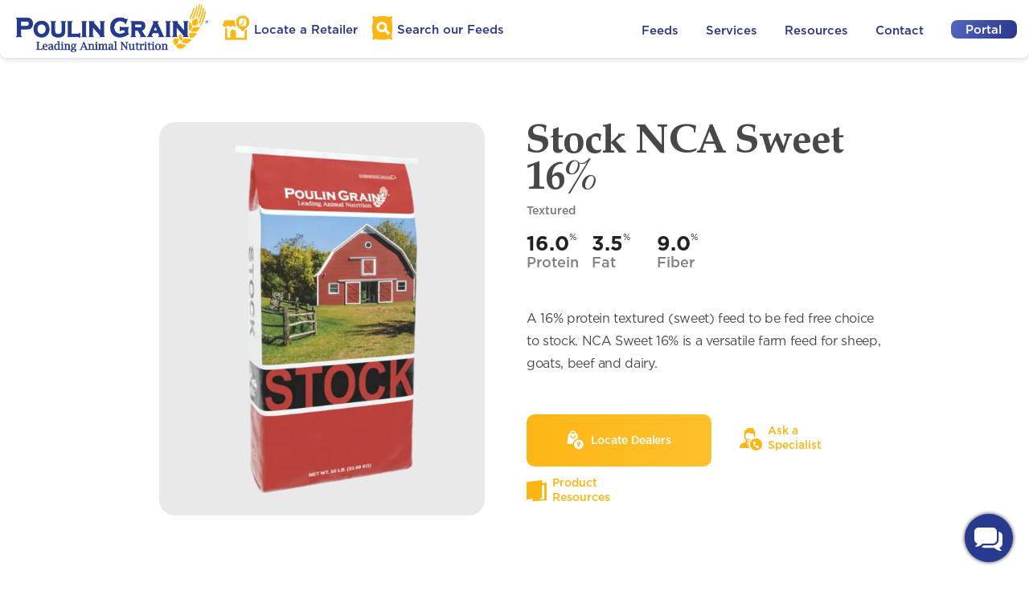

--- FILE ---
content_type: text/html; charset=utf-8
request_url: https://www.poulingrain.com/products/217/stock-nca-sweet-16-
body_size: 27595
content:
<!DOCTYPE html>
<html>
<head>
<title>
Poulin Grain
– Stock NCA Sweet 16%
</title>
<link href='/apple-icon-57x57.png' rel='apple-touch-icon' sizes='57x57'>
<link href='/apple-icon-60x60.png' rel='apple-touch-icon' sizes='60x60'>
<link href='/apple-icon-72x72.png' rel='apple-touch-icon' sizes='72x72'>
<link href='/apple-icon-76x76.png' rel='apple-touch-icon' sizes='76x76'>
<link href='/apple-icon-114x114.png' rel='apple-touch-icon' sizes='114x114'>
<link href='/apple-icon-120x120.png' rel='apple-touch-icon' sizes='120x120'>
<link href='/apple-icon-144x144.png' rel='apple-touch-icon' sizes='144x144'>
<link href='/apple-icon-152x152.png' rel='apple-touch-icon' sizes='152x152'>
<link href='/apple-icon-180x180.png' rel='apple-touch-icon' sizes='180x180'>
<link href='/android-icon-192x192.png' rel='icon' sizes='192x192' type='image/png'>
<link href='/favicon-32x32.png' rel='icon' sizes='32x32' type='image/png'>
<link href='/favicon-96x96.png' rel='icon' sizes='96x96' type='image/png'>
<link href='/favicon-16x16.png' rel='icon' sizes='16x16' type='image/png'>
<link href='/manifest.json' rel='manifest'>
<link href='https://cdnjs.cloudflare.com/ajax/libs/font-awesome/5.15.4/css/all.min.css' rel='stylesheet'>
<meta content='#ffffff' name='msapplication-TileColor'>
<meta content='/ms-icon-144x144.png' name='msapplication-TileImage'>
<meta content='#ffffff' name='theme-color'>
<meta content='width=device-width, initial-scale=1' name='viewport'>
<meta content='Poulin Grain' property='og:site_name'>
<meta content='Stock NCA Sweet 16%' property='og:title'>
<meta content='A 16% protein textured (sweet) feed to be fed free choice to stock. NCA Sweet 16% is a versatile farm feed for sheep, goats, beef and dairy.
' property='og:description'>
<meta content='https://www.poulingrain.com/rails/active_storage/disk/[base64]--a135cb52969cf99718c40a3a33e8fa41bc7b49c3/PG_FB_NCA_16.jpg' property='og:image'>
<meta content='2025-10-30T10:53:37-04:00' property='og:updated_time'>

<link rel="stylesheet" href="/assets/application-6d0a17ad95f310acb47c8b862f1da97f01957f3eb8a41acd8cc3fa82659370d8.css" media="all" />
<script src="/assets/legacy_pipeline-186b10d1ce1f877b585f4075d728adfeb571a2f7eabf2cbd750fae87c087f830.js" data-turbo-track="reload"></script>
<script type="importmap" data-turbo-track="reload">{
  "imports": {
    "application": "/assets/application-e97aa35f9c3ea22a1cf87798bce64fc360fb3afe7b5dd68573ef1acae8f20e26.js",
    "@hotwired/turbo-rails": "/assets/turbo.min-38d030897e3554a265d3a3b6bdf4fb7509b08197ba2b6e3761683c07e776c1bc.js",
    "@hotwired/stimulus-loading": "/assets/stimulus-loading-3576ce92b149ad5d6959438c6f291e2426c86df3b874c525b30faad51b0d96b3.js",
    "@hotwired/stimulus": "https://ga.jspm.io/npm:@hotwired/stimulus@3.0.1/dist/stimulus.js",
    "@tryghost/content-api": "/assets/@tryghost--content-api-16ec4289a1d224aae01eb385d1f3904cf6cf918b4f713d9474b6d0b0ef3b32b4.js",
    "chart.js": "https://cdn.jsdelivr.net/npm/chart.js@4.5.0/dist/chart.js",
    "@kurkle/color": "https://cdn.jsdelivr.net/npm/@kurkle/color@0.3.4/dist/color.esm.js",
    "controllers/ads_controller": "/assets/controllers/ads_controller-b4ff352f3e8349f5bc937d2c76bc4ce96798353700f4d1d6090204b79fa77909.js",
    "controllers/application": "/assets/controllers/application-0a5efa981c7b5d91c4713239f46f33e5a219fd5ddad7661c3602dcf2cb8d5891.js",
    "controllers/attention_reports_controller": "/assets/controllers/attention_reports_controller-871b3ea2b7afcb0367bf9e66302d0de93a9ee6f0f3374bef1a5e6599b444a4d5.js",
    "controllers/attention_reports_table_controller": "/assets/controllers/attention_reports_table_controller-0b273bb22ac7a6af7d87b4cfe311e0a8c68be3ec9609898e919e67a37751a42b.js",
    "controllers/blog_controller": "/assets/controllers/blog_controller-05aba3d71758248ef4e8430186361cb10591b7a67904b67a1adf2bee0dc9de76.js",
    "controllers/dealer_products_controller": "/assets/controllers/dealer_products_controller-8252add3941aad33bb44add9f184e3f5ef7c035a767f8b787cd9678ea25708b1.js",
    "controllers/dealer_selector_controller": "/assets/controllers/dealer_selector_controller-7e373d6b7d8aa100e00c9bdf0930fc3aac4319a6a058b0a162c396bebda89ac5.js",
    "controllers/gro_controller": "/assets/controllers/gro_controller-f856e7be4212b6e8a2827fa028a9ea3a600d6d2e601e3c0e78ec557784d9c9c4.js",
    "controllers": "/assets/controllers/index-ffb967f8602108cdec591cec3da2c9bcb0e982bc887838114fd74788fb350d38.js",
    "controllers/inquiry_controller": "/assets/controllers/inquiry_controller-d043b35175dafb613c7893b77fe3e6cf1c309a8a9b761f9a22d321d354ed0221.js",
    "controllers/marketing_stages_controller": "/assets/controllers/marketing_stages_controller-e10a70db92b3695e5425814e18a8f9761ac8f2d8e7ccaddb40db23ef8e5307ec.js",
    "controllers/order_controller": "/assets/controllers/order_controller-55f82a2e44eb0b9d663b1a8b035dad9a4575ad50ee9b400c490ab026008b4da8.js",
    "controllers/portal_controller": "/assets/controllers/portal_controller-7c642127d0c3e7e7fd9aace2d783e75768ffea3b6046d9eb13585a561915eec2.js",
    "controllers/portal_nav_controller": "/assets/controllers/portal_nav_controller-b0dfb485c659245eae7673741982a274d9720de491ae137b34f96fb2db3cb66d.js",
    "controllers/product_controller": "/assets/controllers/product_controller-95d34f7c91388eccf43a590c17ce68ead8e315243451313afe8aee54da46c581.js",
    "controllers/review_controller": "/assets/controllers/review_controller-55646faf8a1224469d3f5a7f5cf2d3b8b787bfea1425f70ae7b7ac17a88b4322.js",
    "controllers/sidebar_controller": "/assets/controllers/sidebar_controller-65c0c35e9896f3eeab211ca2f3f7290cc1b5875e2da67bbec7aa3631afc13abe.js",
    "controllers/tonnage_controller": "/assets/controllers/tonnage_controller-f07507da8f818f0d4700070b60c2e30e14fbf1e65e9b0f8e02b7e72568999ca1.js"
  }
}</script>
<link rel="modulepreload" href="/assets/application-e97aa35f9c3ea22a1cf87798bce64fc360fb3afe7b5dd68573ef1acae8f20e26.js">
<link rel="modulepreload" href="/assets/turbo.min-38d030897e3554a265d3a3b6bdf4fb7509b08197ba2b6e3761683c07e776c1bc.js">
<link rel="modulepreload" href="/assets/stimulus-loading-3576ce92b149ad5d6959438c6f291e2426c86df3b874c525b30faad51b0d96b3.js">
<link rel="modulepreload" href="https://ga.jspm.io/npm:@hotwired/stimulus@3.0.1/dist/stimulus.js">
<link rel="modulepreload" href="/assets/@tryghost--content-api-16ec4289a1d224aae01eb385d1f3904cf6cf918b4f713d9474b6d0b0ef3b32b4.js">
<link rel="modulepreload" href="https://cdn.jsdelivr.net/npm/chart.js@4.5.0/dist/chart.js">
<link rel="modulepreload" href="https://cdn.jsdelivr.net/npm/@kurkle/color@0.3.4/dist/color.esm.js">
<link rel="modulepreload" href="/assets/controllers/ads_controller-b4ff352f3e8349f5bc937d2c76bc4ce96798353700f4d1d6090204b79fa77909.js">
<link rel="modulepreload" href="/assets/controllers/application-0a5efa981c7b5d91c4713239f46f33e5a219fd5ddad7661c3602dcf2cb8d5891.js">
<link rel="modulepreload" href="/assets/controllers/attention_reports_controller-871b3ea2b7afcb0367bf9e66302d0de93a9ee6f0f3374bef1a5e6599b444a4d5.js">
<link rel="modulepreload" href="/assets/controllers/attention_reports_table_controller-0b273bb22ac7a6af7d87b4cfe311e0a8c68be3ec9609898e919e67a37751a42b.js">
<link rel="modulepreload" href="/assets/controllers/blog_controller-05aba3d71758248ef4e8430186361cb10591b7a67904b67a1adf2bee0dc9de76.js">
<link rel="modulepreload" href="/assets/controllers/dealer_products_controller-8252add3941aad33bb44add9f184e3f5ef7c035a767f8b787cd9678ea25708b1.js">
<link rel="modulepreload" href="/assets/controllers/dealer_selector_controller-7e373d6b7d8aa100e00c9bdf0930fc3aac4319a6a058b0a162c396bebda89ac5.js">
<link rel="modulepreload" href="/assets/controllers/gro_controller-f856e7be4212b6e8a2827fa028a9ea3a600d6d2e601e3c0e78ec557784d9c9c4.js">
<link rel="modulepreload" href="/assets/controllers/index-ffb967f8602108cdec591cec3da2c9bcb0e982bc887838114fd74788fb350d38.js">
<link rel="modulepreload" href="/assets/controllers/inquiry_controller-d043b35175dafb613c7893b77fe3e6cf1c309a8a9b761f9a22d321d354ed0221.js">
<link rel="modulepreload" href="/assets/controllers/marketing_stages_controller-e10a70db92b3695e5425814e18a8f9761ac8f2d8e7ccaddb40db23ef8e5307ec.js">
<link rel="modulepreload" href="/assets/controllers/order_controller-55f82a2e44eb0b9d663b1a8b035dad9a4575ad50ee9b400c490ab026008b4da8.js">
<link rel="modulepreload" href="/assets/controllers/portal_controller-7c642127d0c3e7e7fd9aace2d783e75768ffea3b6046d9eb13585a561915eec2.js">
<link rel="modulepreload" href="/assets/controllers/portal_nav_controller-b0dfb485c659245eae7673741982a274d9720de491ae137b34f96fb2db3cb66d.js">
<link rel="modulepreload" href="/assets/controllers/product_controller-95d34f7c91388eccf43a590c17ce68ead8e315243451313afe8aee54da46c581.js">
<link rel="modulepreload" href="/assets/controllers/review_controller-55646faf8a1224469d3f5a7f5cf2d3b8b787bfea1425f70ae7b7ac17a88b4322.js">
<link rel="modulepreload" href="/assets/controllers/sidebar_controller-65c0c35e9896f3eeab211ca2f3f7290cc1b5875e2da67bbec7aa3631afc13abe.js">
<link rel="modulepreload" href="/assets/controllers/tonnage_controller-f07507da8f818f0d4700070b60c2e30e14fbf1e65e9b0f8e02b7e72568999ca1.js">
<script type="module">import "application"</script>
<meta name="csrf-param" content="authenticity_token" />
<meta name="csrf-token" content="sQv49wyk62yIWGNaWod_GTWifUzFu71arNCp-QRpdRHxNVCn_pDiQ6YZUo3tEFcbFEVUnQBxVNF6UxXD5N1yew" />

</head>
<body class=''>
<div id='poulinNavigation'>

<div class='showOnMobile'>
<div id='header'>
<div class='row'>
<div class='col col-12 centerImage'>
<a class='logo' href='/'>
<img src='/assets/poulin_logo_full.png'>
</a>
</div>
</div>
</div>
<div class='bottomDrawer'>
<div class='row no-gutters'>
<div class='col col-4 retailLink'>
<div class='link_icon centerImage'>
<a style="width:35px; margin-top:20px;" target="_top" href="/dealers/search"><img src="/assets/locate_icon.svg" /></a>
</div>
<div class='centerText'>
<a target="_top" href="/dealers/search">Locate a Retailer</a>
</div>
<div class='selectedMenu'></div>
</div>
<div class='col col-4 productLink'>
<div class='link_icon centerImage'>
<a style="width:35px; margin-top:20px;" target="_top" href="/products"><img src="/assets/search_icon.svg" /></a>
</div>
<div class='centerText'>
<a target="_top" href="/products">Search our Feeds</a>
</div>
<div class='selectedMenu'></div>
</div>
<div class='col col-4 tinyMenu'>
<div class='link_icon centerImage'>
<img src='/assets/dots.svg' style='margin-top:35px;'>
</div>
<div class='centerText' style='margin-top:11px;'>
Menu
</div>
<div class='selectedMenu'></div>
</div>
</div>
</div>
<div class='extraMenuBlock'>
<div class='row'>
<div class='col col-8'>
<div class='extraLinks feed'>
<a href="/products?a=equine&amp;species=50">Equine</a>
<a href="/products?a=dairy&amp;species=51">Dairy</a>
<a href="/products?a=poultry&amp;species=55">Poultry</a>
<a href="/products?a=sheep&amp;species=57">Sheep</a>
<a href="/products?a=goat&amp;species=56">Goat</a>
<a href="/products?a=beef&amp;species=52">Beef</a>
<a href="/products?a=pet&amp;species=59">Pet</a>
<a href="/products?a=pig&amp;species=58">Pig</a>
<a href="/products?a=rabbit&amp;species=54">Rabbit</a>
<a href="/products?a=wild_bird&amp;species=60">Wild Bird</a>
<a href="/products?a=specialty&amp;species=53">Specialty</a>
<a href="/products?a=ingredients&amp;species=62">Ingredients</a>
<a href="/products?a=organic&amp;species=61">Organic</a>
</div>
<div class='extraLinks resources'>
<a target="_top" href="/dealers/search">Find a Retailer</a>
<a target="_top" href="/products">Product Search</a>
<a target="_top" href="/events">Events</a>
<a target="_top" href="/faqs">FAQ</a>
<a target="_top" href="/promotions">Promotions</a>
<a target="_top" href="/resources">Resource Docs</a>
<a target="_top" href="/ambassadors">Ambassadors</a>
<a target="_top" href="/blog">Blog Articles</a>
<a target="_blank" href="https://mailchi.mp/poulingrain/subscribe">Subscribe</a>
</div>
<div class='extraLinks services'>
<a target="_top" href="/services">Bagged Feed Services</a>
<a target="_top" href="/services#bulk">Bulk Feed Services</a>
</div>
</div>
<div class='col col-4' style='border-left:1px solid #efefef;'>
<div class='expandMenu'>
Feed
</div>
<div class='expandMenu'>
Services
</div>
<div class='expandMenu'>
Resources
</div>
<a target="_top" href="/contact">Contact</a>
<a target="_top" href="/promotions">Promotions</a>
<a target="_top" href="/blog">Blog</a>
<a target="_top" href="/portal">Portal</a>
</div>
</div>
</div>
</div>
<div class='hideOnMobile'>
<div id='header'>
<div class='row'>
<div class='col col-lg-7 table_block'>
<a class='logo' href='/' style='display:inline-block;'>
<img src='/assets/poulin_logo_full.png'>
</a>
<div class='nav_link' style='margin-left:18px;'>
<a style="width:20px;" target="_top" href="#"><img src="/assets/locate_icon.svg" /></a>
<a target="_top" href="/dealers/search">Locate a Retailer</a>
</div>
<div class='nav_link' style='margin-left:18px;'>
<a style="width:20px;" target="_top" href="#"><img src="/assets/search_icon.svg" /></a>
<a href='/products' target='_top'>
Search
<span class='extraWord'>our</span>
Feeds
</a>
</div>
</div>
<div class='col col-lg-5 nav_link table_block' style=' text-align:right;'>
<div class='drop_link'>
<a target="_top" href="/products">Feeds</a>
<div class='drop_down_block enlarge'>
<div class='image_box'></div>
<div class='link_box'>
<a target="_top" href="/products?a=equine&amp;species=50">Equine</a>
<image class='nav_image' src='/assets/equine_blue.png'></image>
<a target="_top" href="/products?a=dairy&amp;species=51">Dairy</a>
<image class='nav_image' src='/assets/dairy_blue.png'></image>
<a target="_top" href="/products?a=poultry&amp;species=55">Poultry</a>
<image class='nav_image' src='/assets/poultry_blue.png'></image>
<a target="_top" href="/products?a=sheep&amp;species=57">Sheep</a>
<image class='nav_image' src='/assets/sheep_blue.png'></image>
<a target="_top" href="/products?a=goat&amp;species=56">Goat</a>
<image class='nav_image' src='/assets/goat_blue.png'></image>
<a target="_top" href="/products?a=beef&amp;species=52">Beef</a>
<image class='nav_image' src='/assets/beef_blue.png'></image>
<a target="_top" href="/products?a=pet&amp;species=59">Pet</a>
<image class='nav_image' src='/assets/pet_blue.png'></image>
<a target="_top" href="/products?a=pig&amp;species=58">Pig</a>
<image class='nav_image' src='/assets/pig_blue.png'></image>
<a target="_top" href="/products?a=rabbit&amp;species=54">Rabbit</a>
<image class='nav_image' src='/assets/rabbit_blue.png'></image>
<a target="_top" href="/products?a=wild_bird&amp;species=60">Wild Bird</a>
<image class='nav_image' src='/assets/wild_bird_blue.png'></image>
<a target="_top" href="/products?a=specialty&amp;species=53">Specialty</a>
<image class='nav_image' src='/assets/specialty_blue.png'></image>
<a target="_top" href="/products?a=ingredients&amp;species=62">Ingredients</a>
<image class='nav_image' src='/assets/ingredients_blue.png'></image>
<a target="_top" href="/products?a=organic&amp;species=61">Organic</a>
<image class='nav_image' src='/assets/organic_blue.png'></image>
</div>
</div>
</div>
<div class='drop_link'>
<a href="#">Services</a>
<div class='drop_down_block' style='width:220px;'>
<a target="_top" href="/services">Bagged Feed Services</a>
<a target="_top" href="/dairy">Bulk Feed Services</a>
</div>
</div>
<div class='drop_link'>
<a href="#">Resources</a>
<div class='drop_down_block'>
<a target="_top" href="/dealers/search">Find a Retailer</a>
<a target="_top" href="/products">Product Search</a>
<a target="_top" href="/events">Events</a>
<a target="_top" href="/faqs">FAQ</a>
<a target="_top" href="/promotions">Promotions</a>
<a target="_top" href="/resources">Resource Docs</a>
<a target="_top" href="/ambassadors">Ambassadors</a>
<a target="_top" href="/blog">Blog Articles</a>
<a target="_blank" href="https://mailchi.mp/poulingrain/subscribe">Subscribe</a>
</div>
</div>
<div class='drop_link'>
<a target="_top" href="/contact">Contact</a>
</div>
<div class='drop_link'>
<a class="blue_gradient_button" style="margin-right: 15px; width:82px; padding: 3px 2px; text-align: center; color: #fff;" target="_top" href="/portal">Portal</a>
</div>
</div>
</div>
</div>
</div>
</div>
<script>
  $( document ).ready( Nav.init );
</script>

<div class='products-page' id='page'>
<div class='productShowPage' data-controller='product'>
<section class='showcase'>
<div class='container'>
<div class='row'>
<div class='col-12 col-md-6'>
<div class='slideshow'>
<div class='splide'>
<div class='splide__track'>
<ul class='splide__list'>
<li class='splide__slide'>
<picture class=''>
<source srcset='https://www.poulingrain.com/rails/active_storage/disk/[base64]--fd58449322ef8f7a44de3647644a4e8e9efdc358/Stock_T.png' type='image/webp'>
<img alt='Stock NCA Sweet 16% bag image' class='bag' src='https://www.poulingrain.com/rails/active_storage/disk/[base64]--9f576b8adc9f5c3e79e26ec62d67a43aa598153c/Stock_T.png'>
</picture>

</li>
</ul>
</div>
</div>
</div>
</div>
<div class='col-12 col-md-6 productName'>
<h1>Stock NCA Sweet 16%</h1>
<div class='feedType'>Textured</div><div class='nutrition'><div class='fact percentage'><div class='value'>16.0</div>
<div class='label'>Protein</div></div><div class='fact percentage'><div class='value'>3.5</div>
<div class='label'>Fat</div></div><div class='fact percentage'><div class='value'>9.0</div>
<div class='label'>Fiber</div></div></div><div class='benefits'>
<div class='row'>
</div>
</div>
<div class='description'>
<p>A 16% protein textured (sweet) feed to be fed free choice to stock. NCA Sweet 16% is a versatile farm feed for sheep, goats, beef and dairy.</p>

</div>
<div class='actions'>
<a class='button' href='/dealers/search?p=217'>
<?xml version="1.0" encoding="UTF-8"?>
<svg width="22px" height="25px" viewBox="0 0 22 25" version="1.1" xmlns="http://www.w3.org/2000/svg" xmlns:xlink="http://www.w3.org/1999/xlink">
    <title>Group</title>
    <g id="Page-1" stroke="none" stroke-width="1" fill="none" fill-rule="evenodd">
        <g id="Poulin-Products-V2" transform="translate(-594.000000, -1173.000000)" fill-rule="nonzero">
            <g id="Group-6" transform="translate(368.000000, 1134.000000)">
                <g id="Group-5" transform="translate(216.800000, 32.000000)">
                    <g id="Group" transform="translate(9.600000, 7.200000)">
                        <path d="M13.6955631,9.85119454 L12.974744,4.75740614 C12.8786348,4.13269625 12.3500341,3.67617747 11.7493515,3.67617747 L10.9804778,3.67617747 C10.9324232,1.68191126 9.29856655,0.096109215 7.30430034,0.096109215 C5.31003413,0.096109215 3.67617747,1.68191126 3.62812287,3.67617747 L2.88327645,3.67617747 C2.25856655,3.67617747 1.72996587,4.13269625 1.65788396,4.75740614 L0.168191126,15.2333106 C0.0720819113,15.978157 0.648737201,16.6509215 1.39358362,16.6509215 L7.35235495,16.6509215 C7.56860068,13.1429352 10.2596587,10.3077133 13.6955631,9.85119454 Z M7.30430034,1.60982935 C8.48163823,1.60982935 9.41870307,2.52286689 9.49078498,3.70020478 L5.141843,3.70020478 C5.18989761,2.52286689 6.12696246,1.60982935 7.30430034,1.60982935 Z M7.30430034,9.99535836 C5.43017065,9.99535836 3.91645051,8.48163823 3.91645051,6.60750853 C3.91645051,6.19904437 4.25283276,5.86266212 4.66129693,5.86266212 C5.06976109,5.86266212 5.40614334,6.19904437 5.40614334,6.60750853 C5.40614334,7.6647099 6.24709898,8.50566553 7.30430034,8.50566553 C8.36150171,8.50566553 9.20245734,7.6647099 9.20245734,6.60750853 C9.20245734,6.19904437 9.53883959,5.86266212 9.94730375,5.86266212 C10.3557679,5.86266212 10.6921502,6.19904437 10.6921502,6.60750853 C10.6921502,8.45761092 9.17843003,9.99535836 7.30430034,9.99535836 Z" id="Shape" fill="#FCB614"></path>
                        <path d="M14.6386348,11.44 C11.4189761,11.44 8.8,14.0589761 8.8,17.2786348 C8.8,20.4982935 11.4189761,23.1172696 14.6386348,23.1172696 C17.8582935,23.1172696 20.4772696,20.4982935 20.4772696,17.2786348 C20.4772696,14.0589761 17.8582935,11.44 14.6386348,11.44 Z" id="Shape" fill="#FCB614"></path>
                        <path d="M14.5207664,14.08 C13.3055439,14.08 12.32,15.0204576 12.32,16.180021 C12.3205108,16.6248745 12.4671231,17.0571343 12.7371086,17.4097909 C12.7458592,17.4544877 12.7611309,17.4976424 12.7824298,17.5378598 L14.0882946,19.98737 C14.1764099,20.1435051 14.341304,20.24 14.5199982,20.24 C14.6986924,20.24 14.8635865,20.1435051 14.9517018,19.98737 L16.2575666,17.5378598 C16.2788655,17.4976424 16.2941372,17.4544877 16.3028878,17.4097909 C16.5728734,17.0571343 16.7194856,16.6248745 16.7199982,16.180021 C16.7215327,15.0204576 15.7359888,14.08 14.5207664,14.08 Z M14.4654591,17.0695597 C13.9746076,17.0695597 13.577471,16.6899821 13.577471,16.2209105 C13.577471,15.7518389 13.9746076,15.3722613 14.4654591,15.3722613 C14.9563107,15.3722613 15.3526791,15.7518389 15.3526791,16.2209105 C15.3526791,16.6899821 14.9555425,17.0695597 14.4654591,17.0695597 Z" id="Pin" fill="#FFFFFF"></path>
                    </g>
                </g>
            </g>
        </g>
    </g>
</svg>
<span>Locate Dealers</span>
</a>
<a class='naked' href='#diet'>
<?xml version="1.0" encoding="UTF-8"?>
<svg width="28px" height="28px" viewBox="0 0 28 28" version="1.1" xmlns="http://www.w3.org/2000/svg" xmlns:xlink="http://www.w3.org/1999/xlink">
    <title>Group 10</title>
    <g id="Page-1" stroke="none" stroke-width="1" fill="none" fill-rule="evenodd">
        <g id="Poulin-Product" transform="translate(-1005.000000, -645.000000)" fill="#FCB614" fill-rule="nonzero">
            <g id="Group-10" transform="translate(1005.000000, 645.000000)">
                <g id="Group-7" transform="translate(13.000000, 13.000000)">
                    <path d="M7.5,0 C11.6358025,0 15,3.36419753 15,7.5 C15,11.6358025 11.6358025,15 7.5,15 C3.36419753,15 0,11.6358025 0,7.5 C0,3.36419753 3.36419753,0 7.5,0 Z M4.2926051,4.18875867 C4.17642702,4.30605845 4.104975,4.46024942 4.09062262,4.62462987 L4.01345007,5.3364894 C3.90197861,6.48993023 4.48982385,8.04878839 5.53784615,9.40493788 C6.65923002,10.8476906 8.04452496,11.7651138 9.33930889,11.92119 L10.0834047,11.9992281 C10.1113472,12.0005119 10.1393404,12.0001941 10.1672465,11.9982764 C10.5093178,12.002386 10.7961663,11.7412252 10.8236896,11.4006189 L10.9970896,9.94834936 C11.0307848,9.58282088 10.7681557,9.25648007 10.4035279,9.21079438 L10.4016224,9.2155528 L8.87722632,9.01569919 C8.76749865,9.00215892 8.65729257,9.03688543 8.57520535,9.11086757 L7.7768029,9.80940352 C7.27946868,9.51152647 5.98373201,7.91650433 5.78460777,7.36072096 L6.62302562,6.78971065 C6.71850037,6.72446296 6.77913732,6.61942957 6.78785094,6.50420549 L6.91837736,4.90727998 C6.94859541,4.54471802 6.68560825,4.2235078 6.32386288,4.1811452 L4.83186022,4.004132 C4.63350672,3.9819724 4.4356436,4.04971549 4.2926051,4.18875867 Z" id="Combined-Shape"></path>
                </g>
                <g id="Group-6">
                    <path d="M8.1560386,2.38321679 C8.54357568,1.02595176 10.4331356,-0.302929395 12.1504568,0.0609002037 C13.8247183,0.414408395 17.2998874,0.0118735202 17.3353483,0.0118735202 C17.3800627,0.00806639451 17.4245015,0.0219248561 17.4594615,0.0505787966 C17.494073,0.0803025485 17.5151437,0.123233043 17.5177187,0.169274978 C17.5313214,0.643385423 17.3548154,1.10269569 17.0288647,1.4413884 C19.8074803,3.33020589 19.4072786,7.05623384 19.0855975,8.63282876 L19.0855975,8.63282876 L19.1185255,8.67153404 C19.6341749,9.36861193 19.6125711,10.2790493 19.4590096,11.0569803 C18.8807062,11.1199923 18.3187276,11.2351883 17.7769358,11.3975391 L17.8140706,11.2699483 C18.1205541,10.1681381 17.9913751,9.76818354 17.8875253,9.62884454 C17.795777,9.52143943 17.6551584,9.47139946 17.5177187,9.4972466 C17.4621799,9.50211098 17.4079969,9.47801583 17.3737382,9.43321856 C17.3394795,9.38842129 17.3297985,9.32900677 17.3480129,9.27533635 L17.3480129,9.27533635 L17.3480129,9.24179178 C17.4240006,8.9785959 17.7456817,7.63681298 16.628663,6.79561831 C15.6484222,7.01752856 14.0374837,7.0846177 11.881967,6.14795001 C10.8257385,5.6886474 9.93921576,5.67058494 9.25026094,6.09892333 C7.8698184,6.95301976 7.67731632,9.32694339 7.67731632,9.35016655 C7.67056105,9.44078919 7.59418336,9.5094432 7.50507762,9.50498766 L7.50507762,9.50498766 L7.43162288,9.50498766 C7.31468963,9.49533179 7.20071718,9.54564465 7.12767222,9.63916595 C7.02382242,9.77850495 6.89464339,10.1784595 7.20112696,11.2802697 C7.30625352,11.7335396 7.47698347,12.1683569 7.70771138,12.5704456 C8.86078886,13.4793163 10.2210471,14.0758635 11.6616028,14.3044419 C11.8215013,14.0949152 12.0672433,13.9721231 12.3277613,13.9715766 L12.3277613,13.9715766 L12.6519753,13.9715766 C12.9194755,13.9715766 13.1581938,14.0971143 13.314458,14.2935126 C12.9338002,14.7321282 12.5946255,15.2046207 12.3001822,15.7063961 C12.0355468,15.6982829 11.7895393,15.5632616 11.6362736,15.3417433 C10.5701761,15.1927595 9.53749823,14.8566386 8.58410243,14.3483079 C9.12547354,15.5673113 10.1178596,16.5189205 11.3449875,16.9957488 C11.440688,17.0303741 11.5375125,17.0605692 11.6351733,17.086334 C11.44627,17.5720032 11.296887,18.0790296 11.1905171,18.6015118 C11.0672824,18.5698089 10.9446251,18.5309491 10.8232056,18.4871921 C10.3833436,18.327711 9.96405015,18.1145718 9.57447497,17.8524256 C9.43150441,18.2715787 9.14208014,18.622452 8.76140698,18.83812 C9.32829381,19.624071 10.114731,20.1971965 11.0002265,20.4964549 L11,20.5 C11,22.1274256 11.4112462,23.6605288 12.1352845,25.0008553 L0.863755866,25 C0.633800951,25 0.413337539,24.9065925 0.251210999,24.7404614 C0.0890844587,24.5743303 -0.00131927951,24.3491962 1.45527925e-05,24.1149393 C1.45527925e-05,19.6560915 5.52939838,17.8704881 7.90527931,17.2899089 C7.93520584,17.2824503 7.95551978,17.2541318 7.95340483,17.2228198 L7.95340483,17.2228198 L7.95340483,16.278411 C7.40355409,15.5446224 6.99372977,14.7122514 6.74520099,13.8244965 C6.12463507,13.2000514 5.85107948,12.2091963 5.70163708,11.6750635 C5.46100948,10.8054849 5.21784896,9.54885364 5.88400747,8.65089123 L5.88400747,8.65089123 L5.91440254,8.61218595 C5.86880994,8.35415077 5.83841487,8.0961156 5.8181515,7.83808042 C5.51926669,5.80218288 5.7497626,4.28235569 6.50963923,3.33020589 C6.91788495,2.80989221 7.50782711,2.47056459 8.1560386,2.38321679 Z" id="Combined-Shape"></path>
                </g>
            </g>
        </g>
    </g>
</svg>
<span>
Ask a
<br>
Specialist
</span>
</a>
<a class='naked' data-action='click-&gt;product#openResourceTab'>
<?xml version="1.0" encoding="UTF-8"?>
<svg width="25px" height="27px" viewBox="0 0 25 27" version="1.1" xmlns="http://www.w3.org/2000/svg" xmlns:xlink="http://www.w3.org/1999/xlink">
    <title>noun_Brochure_20597(1)</title>
    <g id="Page-1" stroke="none" stroke-width="1" fill="none" fill-rule="evenodd">
        <g id="Poulin-Product" transform="translate(-1130.000000, -646.000000)" fill-rule="nonzero">
            <g id="noun_Brochure_20597(1)" transform="translate(1130.000000, 646.000000)">
                <polygon id="Path" fill="#FCB614" points="25 3.21686283 19.3912245 3.60103909 19.3912245 0 0 2.35643501 0 24.1927135 7.59828966 23.2693628 7.59828966 26.2281838 7.59828966 27 9.54066613 26.0954107 24.9996959 25.0349572 24.9996959 3.21686283"></polygon>
                <polygon id="Path" fill="#FCB614" points="3.00087917 4.65512431 16 3 16 4.1332199 16 20.3463319 15.6037872 20.3970079 3 22 3 4.65512431"></polygon>
                <polygon id="Path" fill="#FFFFFF" points="22 23.53191 15 24 18.2198096 22.5348666 19.2257026 22.4157859 19.2257026 6.18700077 21.9996827 6 21.9996827 23.53191"></polygon>
            </g>
        </g>
    </g>
</svg>
<span>
Product
<br>
Resources
</span>
</a>
</div>
</div>
</div>
</div>
</section>
<section class='formulated'>
<div class='container'>
<div class='row'>
<div class='col-12'>
<h2>Specially Formulated For:</h2>
</div>
</div>
<div class='row'>
<div class='col-6 col-md-4 col-lg-3'>
<h3>Life Stages</h3>
<div class='formulation'>Mature Sheep</div>
</div>
<div class='col-12'>
<a class='diet' href='#diet'>Formulate a Custom Diet</a>
</div>
</div>
</div>
</section>
<section class='tabbed' id='tabs'>
<div class='overlay'></div>
<div class='background advantages active' style='background-image: url(/assets/bg_wheat.jpg)'></div>
<div class='background analysis' style='background-image: url(/assets/bg_wheat.jpg)'></div>
<div class='background feeding' style='background-image: url(/assets/bg_wheat.jpg)'></div>
<div class='background resources' style='background-image: url(/assets/bg_wheat.jpg)'></div><div class='tabs'><div class='tab advantages active' data-action='click-&gt;product#onTabClick' data-target='advantages'>Advantages</div><div class='tab analysis' data-action='click-&gt;product#onTabClick' data-target='analysis'>Analysis &amp; Ingredients</div><div class='tab feeding' data-action='click-&gt;product#onTabClick' data-target='feeding'>Feeding Instructions</div><div class='tab resources' data-action='click-&gt;product#onTabClick' data-target='resources'>Resources</div><div class='highlight'></div></div><div class='tabContent advantages active'>
<div class='container'>
<div class='row'>
<div class='col-12 col-md-10 col-lg-8'>
<h3 class='tabHeading'>Stock NCA Sweet 16% Advantages</h3>
<ul>
<li><p>Highly palatable textured feed.</p></li>
<li><p>Inclusion of Yeast Culture which has been proven to increase rate of gain and improve feed </p></li>
<li><p>Ammonium chloride is added to aid in prevention of kidney stones and urinary calculi.</p></li>
<li><p>Fully fortified to meet the nutritional needs of sheep.</p></li>
<li><p>NCA= No Copper Added</p></li>
</ul>

</div>
</div>
</div>
</div>
<div class='tabContent analysis'>
<div class='container'>
<div class='row justify-content-between'>
<div class='col-12 col-md-6 col-lg-5'>
<h3 class='tabHeading'>Guaranteed Analysis</h3>
<table cellspacing='0' >
<tr><td>CRUDE PROTEIN</td><td>MIN</td><td>16.00 PCT</td></tr>
<tr><td>CRUDE FAT</td><td>MIN</td><td>3.50 PCT</td></tr>
<tr><td>CRUDE FIBER</td><td>MAX</td><td>9.00 PCT</td></tr>
<tr><td>ADF</td><td>MAX</td><td>12.00 PCT</td></tr>
<tr><td>CALCIUM</td><td>MIN</td><td>0.75 PCT</td></tr>
<tr><td>CALCIUM</td><td>MAX</td><td>1.25 PCT</td></tr>
<tr><td>PHOSPHORUS</td><td>MIN</td><td>0.50 PCT</td></tr>
<tr><td>SALT</td><td>MIN</td><td>0.50 PCT</td></tr>
<tr><td>SALT</td><td>MAX</td><td>1.00 PCT</td></tr>
<tr><td>SELENIUM</td><td>MIN</td><td>0.40 PPM</td></tr>
<tr><td>VITAMIN A</td><td>MIN</td><td>5500.00 IU/LB</td></tr>
</table>

</div>
<div class='col-12 col-md-6 col-lg-6'>
<h3 class='tabHeading'>Ingredients</h3>
<div class='ingredients'>
<p>Wheat Middlings, Ultra Steam Flaked Corn, Oats, Distillers Grains, Molasses Products, Soybean Meal, Soy Hulls, Corn Meal, Calcium Carbonate, Salt, Soybean Oil, Ammonium Chloride, Magnesium Sulfate, Potassium Sulfate,  Magnesium Oxide, Zinc Hydroxychloride, Choline Chloride, Vitamin E Supplement, Ferrous Sulfate, Sodium Molybdate, Manganese Hydroxychloride, Mineral Oil, Sodium Selenite, Vitamin A Acetate, Vitamin D3 Supplement, Niacin Supplement, D-Calcium Pantothenate, Riboflavin-5-Phosphate, Biotin, Pyridoxine Hydrochloride, Cobalt Carbonate, Calcium Iodate, Thiamine Mononitrate, Folic Acid, Vitamin B-12 Supplement, Propionic Acid (Preservative).</p>

</div>
</div>
</div>
</div>
</div>
<div class='tabContent feeding'>
<div class='container'>
<div class='row justify-content-between'>
<div class='col-12 col-md-6 col-lg-5'>
<h3 class='tabHeading'>Feeding Amounts &amp; Instructions</h3>
<p>Feed free choice after animal reaches 100 lbs. If fed as a sole ration to growing young stock, you may see consumption reach up to 2.5% of body weight. If consumption is higher, supplement with high quality forage.</p>

</div>
<div class='col-12 col-md-6'>
<h3 class='tabHeading'>Sheep Feeding Guidelines</h3>
<p><strong>Day 1:</strong> Feed high quality colostrum at a minimum of 5-10% of the lamb’s body weight. Ex: A 10 lb lamb needs 8-16 oz colostrum total. Feed 50% within 2-4 hours of birth, and the other 50% within 12 hours of birth.</p>

<p><strong>Day 2, Onward:</strong> Offer free choice, fresh, clean water at all times. Offer free choice <a href="https://www.poulingrain.com/products/212/lamb-n-kid-starter-pellet" target="_top">Lamb N’ Kid Pellet</a> (contains Ammonium Chloride and Decoquinate), beginning with small amounts, until 100 lbs body wt. Can be fed right through to slaughter.</p>

<p><strong>Day 2-35:</strong> Feed <a href="https://www.poulingrain.com/products/323/exceed-25-30-lamb-milk-replacer" target="_top">Exceed Lamb Milk Replacer</a>. See product page for feeding schedule and tips.</p>

<p><strong>Day 28- Onward:</strong> Introduce good quality 2nd cut hay, starting with a small handful daily (ideally 5-10% of total dry feed).</p>

<p><strong>Maintenance:</strong> Switch from starter to <a href="https://www.poulingrain.com/products/218/sheep-complete-pellet" target="_top">Sheep Complete Pellets</a> OR <a href="https://www.poulingrain.com/products/217/stock-nca-sweet-16-" target="_top">Stock NCA Sweet 16%</a> fed free choice with limited amounts of high quality forage. If grain consumption exceeds 2-2.5% of body weight per day, supplement with a high quality forage. </p>

<p><strong>Pasture or forage only diets:</strong> Feed <a href="https://www.poulingrain.com/products/228/sheep-1-1-mineral" target="_top">Sheep 1:1 Mineral</a> free choice. Optimal intake is 1-2 oz/head/day. </p>

<p><strong>Poor Quality or Lack of Forage:</strong>  Feed <a href="https://www.poulingrain.com/products/190/forage-extender-mini-bites" target="_top">Forage Extender Mini Bites</a> to replace up to half of the forage in the diet, pound for pound.</p>

</div>
</div>
</div>
</div>
<div class='tabContent howto'></div>
<div class='tabContent resources'>
<div class='container'>
<div class='row justify-content-between'>
<div class='col-12 col-md-6 col-lg-5'>
<h3 class='tabHeading'>Resources</h3>
<p><a href="https://www.poulingrain.com/docs/XvTuoZbT5Yk/lamb_raising_guidelines_sheet-pdf" target="_top">Lamb and Sheep Raising Guide</a></p>

<p><a href="https://poulingrain.com/faqs?species=Sheep" target="_top">Sheep FAQs</a></p>

<p><a href="https://www.poulingrain.com/docs/1CSdY-qNICA/product_recommendations-pdf" target="_top">Product Recommendations</a></p>

<p><a href="https://www.poulingrain.com/docs/YtE9v3m3HKk/sheep-brochure-6-14-22-pdf" target="_top">Sheep Product Brochure</a></p>

<p><a href="https://www.poulingrain.com/docs/51njq9LgnqA/mineral_feeding_guide_2021-pdf" target="_top">Mineral Feeding Guide</a></p>

</div>
<div class='col-12 col-md-6 col-lg-5'>
</div>
</div>
</div>
</div>
</section>
<section class='forage' id='diet'>
<div class='container'>
<div class='row justify-content-between'>
<div class='col-12 col-lg-6'>
<h2>
<img class='hay' src='/assets/forage.jpg'>
Forage Testing &amp; Customized Feed Plans
</h2>
<p class='subheader'>
Your animal is unique – let us tailor a feeding recommendation to their needs.
</p>
<p>
Forage is the foundation for any high performing nutrition program, but do you know what nutrients your forage is providing or lacking?
</p>
<p>
Our unique forage testing program allows a high level of precision when it comes to your animal’s diet. That means more complete nutrition, less guessing, healthier animals and happier owners.
</p>
<p>
Poulin Grain offers complimentary forage analysis, and personalized feeding recommendations for your animals. Contact us today for a free one-on-one consult with our feed experts.
</p>
</div>
<div class='col-12 col-lg-6' data-controller='inquiry'>
<div class='submitted'>
<p>Thank you for your submission, you will hear from one of our nutrition specialists soon.</p>
</div>
<form class="forageForm" data-action="submit-&gt;inquiry#notifyForageSubmitted" action="/contact" accept-charset="UTF-8" data-remote="true" method="post"><input type="hidden" name="authenticity_token" value="wLvqzGaWQ9TJfCzrbRDGu0ZWBxwAT4EQKx6qKzH9awok48uxAoW4TSxUzSyW78mnvzccQ4iX5_ruM1wN5UX2wQ" autocomplete="off" /><input name='topic' type='hidden' value='forage'>
<div class='row'>
<div class='col-12'>
<h2>
<?xml version="1.0" encoding="UTF-8"?>
<svg width="26px" height="36px" viewBox="0 0 26 36" version="1.1" xmlns="http://www.w3.org/2000/svg" xmlns:xlink="http://www.w3.org/1999/xlink">
    <title>Group 9</title>
    <g id="Page-1" stroke="none" stroke-width="1" fill="none" fill-rule="evenodd">
        <g id="Poulin-Product" transform="translate(-784.000000, -3393.000000)" fill="#FCB614">
            <g id="Group-9" transform="translate(784.000000, 3393.000000)">
                <g id="Group-Copy" transform="translate(10.909762, 21.000000)" fill-rule="nonzero">
                    <path d="M7.5,0 C11.6358025,0 15,3.36419753 15,7.5 C15,11.6358025 11.6358025,15 7.5,15 C3.36419753,15 0,11.6358025 0,7.5 C0,3.36419753 3.36419753,0 7.5,0 Z M9.39766235,7.95850556 L5.58302973,7.95969121 C4.9777451,8.54886988 4.53120742,8.98228641 4.2434167,9.2599408 C3.70476416,9.77962136 3.92856856,11.0570988 4.89397144,11.0570988 L4.89397144,11.0570988 L9.86634292,11.0570988 L10.0141475,11.0503502 C11.1033438,10.9480821 11.1874665,9.71145857 10.6999528,9.2599408 C10.5473398,9.11859611 10.3285768,8.90303598 10.0970889,8.6705107 L10.0970889,8.6705107 L9.86333816,8.43445075 C9.69951367,8.26821878 9.53818012,8.10302477 9.39766235,7.95850556 L9.39766235,7.95850556 Z M8.94753241,3.1712963 L6.0622164,3.1712963 L5.92920418,3.23434746 C5.59536959,3.41067951 5.42845229,3.65257638 5.42845229,3.96003806 L5.42845229,3.96003806 L5.43627654,4.07312688 C5.47800586,4.36880562 5.68665248,4.61735255 6.0622164,4.81876769 L6.0622164,4.81876769 L6.06208447,6.9732963 L8.94708447,6.9732963 L8.94753241,4.81876769 L9.07267122,4.77269448 C9.42832887,4.62120826 9.6061577,4.35032279 9.6061577,3.96003806 C9.6061577,3.52638836 9.38661594,3.26347444 8.94753241,3.1712963 L8.94753241,3.1712963 Z" id="Combined-Shape"></path>
                </g>
                <g id="Group-4">
                    <path d="M7.23803056,28.0341824 C8.23617254,28.3978788 8.81298825,28.5413645 8.81298825,28.5413645 C8.81298825,28.5413645 7.68142629,29.6344466 7.05344953,30.1057574 C6.64215485,30.4156466 5.39322343,31.3742109 3.50227104,30.6428324 C2.31453224,30.1834788 1.39363341,29.1481895 1.39363341,29.1481895 L1.40826857,29.1330933 C1.41308424,29.1281584 1.41905679,29.1220628 1.42613919,29.1148791 L1.51857668,29.0228207 C1.8781669,28.670332 2.94396814,27.6841642 3.79017732,27.4991002 C4.88261612,27.2599574 5.6219434,27.4462895 7.23803056,28.0341824 Z M2.79750338,21.4047619 L2.80158417,21.4322376 C2.82105693,21.5598023 2.91318967,22.1269656 3.1410566,23.0374383 C3.56073241,24.7207246 3.67090983,25.4829102 3.31834209,26.5538163 C2.98380338,27.5680393 1.42028564,28.7857143 1.42028564,28.7857143 C1.42028564,28.7857143 0.480772734,27.7522595 0.145232411,26.511304 C-0.389628879,24.5354923 0.699124347,23.3846224 1.05069048,23.0040357 C1.58755499,22.4240459 2.79750338,21.4047619 2.79750338,21.4047619 Z M10.240168,23.8072841 L10.1331133,24.0031663 C9.60580763,24.9804302 9.24474566,26.060067 9.08805704,27.2039471 C8.81865544,27.2045187 8.527182,27.1742016 8.21389076,27.1063692 C6.93965254,26.8303585 5.84524632,25.9445335 5.84524632,25.9445335 C5.84524632,25.9445335 7.00439206,24.3343049 8.01658936,23.9546656 C8.75096156,23.6801011 9.36645537,23.6741886 10.240168,23.8072841 Z M6.49449615,18.452381 C6.49449615,18.452381 6.67879293,19.0169993 6.88712841,20.0807729 C7.22467196,21.8012222 7.39394454,22.6143953 6.98829131,23.677146 C6.60467357,24.6836395 4.98406389,25.8333333 4.98406389,25.8333333 C4.98406389,25.8333333 4.09663486,24.7419425 3.82119131,23.473597 C3.41942435,21.6141207 4.35458304,20.5286232 4.79613894,20.0817015 L4.8989268,19.9795098 L4.8989268,19.9795098 C5.46283486,19.4220515 6.49449615,18.452381 6.49449615,18.452381 Z M14.128275,20.0675477 L14.0031663,20.1331133 C12.6397005,20.8688032 11.4755084,21.9280943 10.6141423,23.207434 C9.99153541,22.9929937 9.55492374,22.7362113 9.55492374,22.7362113 C9.55492374,22.7362113 10.3855786,21.0323184 11.2695322,20.5211505 C12.0984496,20.0418208 12.8128725,20.0202156 14.128275,20.0675477 Z M9.37756622,14.7619048 C9.37756622,14.7619048 9.65300977,15.2155214 10.0426372,16.0960151 C10.6726517,17.5198938 10.9791453,18.1922013 10.8018598,19.182518 C10.6335888,20.1203107 9.34751783,21.4047619 9.34751783,21.4047619 C9.34751783,21.4047619 8.32487106,20.6235864 7.83608396,19.5769257 C7.05783073,17.9114365 7.91020332,16.750178 8.18464525,16.3672301 C8.60331944,15.7837359 9.37756622,14.7619048 9.37756622,14.7619048 Z M19.200085,15.6438984 C19.200085,15.6438984 18.9031319,16.126587 18.5807849,16.6395342 L18.404073,16.919605 C18.2867624,17.1046937 18.1726228,17.2829062 18.0747118,17.4324877 C17.8031054,17.8489948 16.9841862,19.1323948 14.9865975,19.1064877 C13.7310582,19.0895484 12.5226657,18.4637913 12.5226657,18.4637913 C12.5226657,18.4637913 13.2862386,16.7230306 14.1615288,16.1720056 C15.0860158,15.5900913 15.888536,15.5950734 17.5827454,15.5841127 C18.6302239,15.5771377 19.200085,15.6438984 19.200085,15.6438984 Z M11.6447642,11.0714286 C11.6447642,11.0714286 11.9141981,11.5288651 12.2938093,12.4131788 C12.9087997,13.8437423 13.2072803,14.5179598 13.0189771,15.5063665 C12.8661596,16.3093703 11.8891577,17.3579409 11.6131331,17.6411446 L11.5405964,17.7142857 L11.5405964,17.7142857 C11.5405964,17.7142857 10.5269642,16.9226054 10.0491948,15.8711698 C9.28997225,14.1980407 10.1553658,13.0453771 10.4338142,12.6652941 C10.5337398,12.5291248 10.6536838,12.3687936 10.7786936,12.2032094 L10.9681385,11.9532571 C11.3155663,11.4964552 11.6447642,11.0714286 11.6447642,11.0714286 Z M16.4174785,8.85714286 C16.4174785,8.85714286 16.2951903,9.66055718 16.5341656,10.1344181 C16.8674242,10.7945483 17.1670769,12.1680286 16.8188824,12.9949825 C16.3708036,14.0614254 15.0004294,15.0746486 13.9549122,14.6714062 C13.7290059,14.5844123 12.9103286,12.8885429 13.4396217,11.2663624 C13.665528,10.572458 14.5066092,9.92358582 15.1600574,9.70149549 C15.3636843,9.63217328 15.7077756,9.39662335 15.9845821,9.19187358 L16.176325,9.04716484 C16.3201873,8.93651769 16.4174785,8.85714286 16.4174785,8.85714286 Z M22.5459946,5.16666667 C22.5459946,5.16666667 22.676126,6.17996789 22.8976719,5.90955014 C23.0242605,5.75520294 22.1385837,7.9883565 21.0952452,10.3135137 L20.8774128,10.7951405 C20.1456747,12.3999194 19.3669813,13.9731613 18.8216569,14.7619048 L18.4581495,13.9047315 C18.4581495,13.9047315 20.7531933,9.70866441 22.5459946,5.16666667 Z M20.9467247,0.738095238 C20.9467247,0.738095238 21.2784547,1.29415126 21.4202115,1.40575754 C21.4910899,1.4620545 20.8898291,3.89023166 20.1084795,6.48297869 L19.9320818,7.06095652 C19.9022548,7.15743861 19.8722307,7.25392215 19.8420346,7.35029502 L19.6589936,7.92630689 C18.9817398,10.0269014 18.2454178,11.9653716 17.7162141,12.547619 L17.919688,10.4685819 C17.919688,10.4685819 19.9226046,5.60926455 20.9467247,0.738095238 Z M15.9833749,4.84744925 L15.8391379,5.36132141 C15.3532547,7.07041254 14.8247598,8.70458154 14.5032109,9.16097584 C14.5032109,9.16097584 14.1715447,9.39788082 13.850446,9.67253063 C13.630082,10.2308511 13.4164006,10.7137036 13.220551,11.0714286 L12.6346074,10.2781744 C12.6346074,10.2781744 14.0548945,7.5473331 15.22578,2.77757275 L15.2384054,2.77275847 L15.2384054,2.77275847 L15.3285094,2.73615223 C15.4966067,2.66505979 15.8307034,2.50935356 16.0207704,2.32330625 C16.1532801,1.81463801 16.2378375,1.40696542 16.2485138,1.15790293 C16.2485138,1.15790293 16.7626122,0.974931056 16.9599809,0.743296452 C17.0649642,0.620086556 16.5769566,2.70614046 15.9833749,4.84744925 Z M20.3879981,0.87276863 C20.4600503,0.965865666 19.9051055,3.05379161 19.2444432,5.24976665 L19.0700412,5.82384013 C18.4242873,7.92866566 17.7232816,9.98223776 17.4232239,10.3333333 C17.4232239,10.3333333 17.2709788,9.16116659 17.2639675,8.78167389 C17.2569562,8.40119035 18.9356594,4.93918647 19.8230885,0.00280886764 C19.832103,-0.04673326 20.1576272,0.571552494 20.3879981,0.87276863 Z M18.1024321,3.99797096 L17.956363,4.50142381 C17.4875248,6.09498928 16.9653422,7.65103772 16.5714906,8.29036601 L15.5738842,8.85714286 C15.5738842,8.85714286 16.3788842,6.74583369 17.1112707,4.60683285 L17.2851999,4.09400778 C17.8001091,2.5603384 18.240979,1.09872545 18.2802422,0.486874976 C18.2802422,0.486874976 18.9913874,0.185744807 19.1105793,0.00353228488 C19.1759019,-0.09549626 18.701899,1.9036 18.1024321,3.99797096 Z" id="Combined-Shape"></path>
                </g>
            </g>
        </g>
    </g>
</svg>
<span>Contact for Forage Testing or Nutrition Consult</span>
</h2>
</div>
<div class='col-12'>
<label for='full_name'>Your Name</label>
<input class='deliciousHoney' name='first_name' placeholder='John Smith' required type='hidden'>
<input id='full_name' name='full_name' placeholder='John Smith' required type='text' value=''>
</div>
<div class='col-12 col-md-6'>
<label for='email'>Email</label>
<input id='email' name='email' placeholder='email@example.com' required type='text' value=''>
</div>
<div class='col-12 col-md-6'>
<label for='phone'>Phone #</label>
<input id='phone' name='phone' placeholder='802-333-4444' required type='text' value=''>
</div>
<div class='col-12 col-md-6'>
<label for='store'>Current Feed Store</label>
<input id='store' name='store' placeholder='Where do you buy your feed?' required type='text' value=''>
</div>
<div class='col-8 col-md-4'>
<label for='cityInput'>City</label>
<input id='cityInput' name='city' placeholder='Burlington' required type='text' value=''>
</div>
<div class='col-4 col-md-2'>
<label for='stateInput'>State</label>
<input id='stateInput' name='state' placeholder='VT' required type='text' value=''>
</div>
<div class='col-12'>
<label for='message'>Message</label>
<textarea id='message' name='message' placeholder='What can we help you with?' required></textarea>
</div>
<div class='col-12'>
<input type='submit' value='Contact'>
<div class='finalNote'>
Prefer to call us? You can reach us at 800-334-6731.
</div>
</div>
</div>
</form></div>
</div>
</div>
</section>
<section class='testimonials'>
<div class='testimonial'>
<div class='container'>
<div class='row justify-content-between'>
<div class='col-12 col-lg-4'>
<picture>
<source srcset='https://www.poulingrain.com/rails/active_storage/disk/[base64]/Peter_DiStefano_sheep_2022_.png' type='image/webp'>
<img alt='Customer image' src='https://www.poulingrain.com/rails/active_storage/disk/[base64]--36d976b7d5d9f4ae25a94bfbf50d153623d3c1da/Peter_DiStefano_sheep_2022_.png'>
</picture>
</div>
<div class='col-12 order-first col-lg-7 order-lg-last'>
<h2>Testimonials</h2>
<p>
<p> I would like to thank you for great quality feed that’s made massive improvement on my animals and allowed me to place at national shows... I can’t tell you how much Poulin has improved our stock.</p>
</p>
<div class='powered'>
<span class='name'>
- Peter Distefano, RI
</span>
<span class='tag'>#PoulinPowered</span>
Share Your Story!
</div>
</div>
</div>
</div>
</div>

</section>
<section class='locate'>
<div class='stripe'></div>
<div class='gradient'></div>
<div class='container'>
<div class='row align-items-center justify-content-center'>
<div class='col-4 col-md-3'>
<picture class=''>
<source srcset='https://www.poulingrain.com/rails/active_storage/disk/[base64]--fd58449322ef8f7a44de3647644a4e8e9efdc358/Stock_T.png' type='image/webp'>
<img alt='Stock NCA Sweet 16% bag image' class='bag' src='https://www.poulingrain.com/rails/active_storage/disk/[base64]--9f576b8adc9f5c3e79e26ec62d67a43aa598153c/Stock_T.png'>
</picture>

</div>
<div class='col-12 col-md-9 col-lg-9'>
<div class='row align-items-center'>
<div class='col-12 col-lg-8'>
<div class='cta'>
Want this product?
<br>
Find a nearby retailer.
</div>
<p>Poulin Grain is sold by hundreds of stores across the greater North East.</p>
</div>
<div class='col-12 col-lg-4'>
<div class='locateButton'>
<a class='button' href='/dealers/search?p=217'>
Locate Dealers
</a>
</div>
</div>
</div>
</div>
</div>
</div>
</section>
<section class='blog'>
<div class='container'>
<div class='row' data-controller='blog'>
<div class='col-12'>
<h2>Sheep Articles on the Poulin Grain Blog</h2>
</div>
</div>
<div class='row' data-blog-target='other' id='blogBlocks'>
<div class='template col-12 col-md-6 col-xl-3'>
<a class='post' target='_blank'>
<div class='cover'></div>
<div class='tags'></div>
<div class='title'></div>
<div class='blurb'></div>
</a>
</div>
</div>
</div>
<div class='actions'>
<a class='button' href='/blog' target='_blank'>
See More on the Blog
</a>
</div>
</section>
<section class='review' data-controller='review'>
<div class='container'>
<div class='row justify-content-between'>
<div class='col-12 col-md-6'>
<h2>Like Stock NCA Sweet 16%?</h2>
<div class='tip'>Leave a review to help support the product!</div>
<div class='thanks'>Thank you for your feedback!</div>
<form enctype="multipart/form-data" onsubmit="Products.thankForReview();" action="/reviews" accept-charset="UTF-8" method="post"><input type="hidden" name="authenticity_token" value="JiXJ-UTCo2DMQcO95d-57DMdsw3rPGz3PSnA1AEs6PXqwfLGAtJXi6lAWW-rfsZ6YK_cf6XcxyAPrDoBXI1yqw" autocomplete="off" /><input name='review[product_id]' type='hidden' value='217'>
<div class='row'>
<div class='col-12'>
<label>Rate Stock NCA Sweet 16%</label><div class='stars'><input data-index='1' name='review[rating]' type='checkbox' value='1'><label data-action='click-&gt;review#selectStar' data-index='1'><svg width="32px" height="30px" viewBox="0 0 32 30" version="1.1">
    <title>Star Icon</title>
    <polygon id="Path" points="15.5631776 -9.09494702e-13 20.4538442 9.94655218 31.5631776 11.4593008 23.4778442 19.1189871 25.4511776 30 15.5631776 24.7862087 5.67384422 30 7.64851089 19.1189871 -0.436822443 11.4593008 10.6725109 9.94655218"></polygon>
</svg></label><input data-index='2' name='review[rating]' type='checkbox' value='2'><label data-action='click-&gt;review#selectStar' data-index='2'><svg width="32px" height="30px" viewBox="0 0 32 30" version="1.1">
    <title>Star Icon</title>
    <polygon id="Path" points="15.5631776 -9.09494702e-13 20.4538442 9.94655218 31.5631776 11.4593008 23.4778442 19.1189871 25.4511776 30 15.5631776 24.7862087 5.67384422 30 7.64851089 19.1189871 -0.436822443 11.4593008 10.6725109 9.94655218"></polygon>
</svg></label><input data-index='3' name='review[rating]' type='checkbox' value='3'><label data-action='click-&gt;review#selectStar' data-index='3'><svg width="32px" height="30px" viewBox="0 0 32 30" version="1.1">
    <title>Star Icon</title>
    <polygon id="Path" points="15.5631776 -9.09494702e-13 20.4538442 9.94655218 31.5631776 11.4593008 23.4778442 19.1189871 25.4511776 30 15.5631776 24.7862087 5.67384422 30 7.64851089 19.1189871 -0.436822443 11.4593008 10.6725109 9.94655218"></polygon>
</svg></label><input data-index='4' name='review[rating]' type='checkbox' value='4'><label data-action='click-&gt;review#selectStar' data-index='4'><svg width="32px" height="30px" viewBox="0 0 32 30" version="1.1">
    <title>Star Icon</title>
    <polygon id="Path" points="15.5631776 -9.09494702e-13 20.4538442 9.94655218 31.5631776 11.4593008 23.4778442 19.1189871 25.4511776 30 15.5631776 24.7862087 5.67384422 30 7.64851089 19.1189871 -0.436822443 11.4593008 10.6725109 9.94655218"></polygon>
</svg></label><input data-index='5' name='review[rating]' type='checkbox' value='5'><label data-action='click-&gt;review#selectStar' data-index='5'><svg width="32px" height="30px" viewBox="0 0 32 30" version="1.1">
    <title>Star Icon</title>
    <polygon id="Path" points="15.5631776 -9.09494702e-13 20.4538442 9.94655218 31.5631776 11.4593008 23.4778442 19.1189871 25.4511776 30 15.5631776 24.7862087 5.67384422 30 7.64851089 19.1189871 -0.436822443 11.4593008 10.6725109 9.94655218"></polygon>
</svg></label><div class='selection'></div></div></div>
<div class='col-12 col-lg-6'>
<label for='reviewName'>Your Name</label>
<input id='reviewName' name='review[name]' placeholder='Rachel S' required type='text'>
</div>
<div class='col-12 col-lg-6'>
<label for='reviewStore'>Where do you buy our products?</label>
<input id='reviewStore' name='review[store]' placeholder='Enter your store name' required type='text'>
</div>
<div class='col-12 col-lg-6'>
<label for='reviewPhone'>Your Phone number</label>
<input id='reviewPhone' name='review[phone]' placeholder='571 900 8045' type='text'>
</div>
<div class='col-12 col-lg-6'>
<label for='reviewEmail'>Your Email address</label>
<input id='reviewEmail' name='review[email]' placeholder='tailor.smith@bigfarm.com' type='text'>
</div>
<div class='col-12'>
<label for='reviewMessage'>Your Review</label>
<textarea id='reviewMessage' name='review[message]' placeholder='Enter your message here'></textarea>
<div class='upload'>
<label for='reviewPhoto'>
<svg width="16px" height="16px" viewBox="0 0 16 16" version="1.1" xmlns="http://www.w3.org/2000/svg" xmlns:xlink="http://www.w3.org/1999/xlink">
	<title>Upload Icon</title>
	<path d="M15.1426574,7.55787278 L0.881666945,7.55787278 C0.315225737,7.55787278 -0.0846151152,8.05839416 0.0153450979,8.59228363 L1.2815078,15.265902 C1.38146801,15.6996872 1.74798879,16 2.14782964,16 L13.8431746,16 C14.2763355,16 14.6428563,15.6996872 14.7094964,15.265902 L15.9756591,8.59228363 C16.1089394,8.05839416 15.6757785,7.55787278 15.1426574,7.55787278 Z"></path>
	<path d="M8.91180407,5.22210636 L8.31204279,5.22210636 C8.07880229,5.22210636 7.87888187,5.12200209 7.71228151,4.98852972 L6.44611881,3.8540146 C6.27951845,3.68717414 6.07959803,3.62043796 5.84635753,3.62043796 L2.31443,3.62043796 C1.81462893,3.62043796 1.41478808,4.02085506 1.41478808,4.48800834 L1.41478808,6.65693431 L8.91180407,6.65693431 L8.91180407,5.22210636 Z"></path>
	<path d="M12.8768925,6.6903024 L14.5762161,6.6903024 L14.5762161,6.12304484 C14.5762161,5.62252346 14.1763753,5.25547445 13.7098943,5.25547445 L12.8768925,5.25547445 L12.8768925,6.6903024 Z"></path>
	<path d="M9.01176428,4.18769552 L9.61152556,4.18769552 L9.61152556,6.89051095 L12.2438112,6.89051095 L12.2438112,4.18769552 L12.8435725,4.18769552 C13.2767334,4.18769552 13.5432939,3.72054223 13.3100534,3.35349322 L11.4108094,0.250260688 C11.210889,-0.0834202294 10.7110879,-0.0834202294 10.4778474,0.250260688 L8.57860336,3.35349322 C8.31204279,3.72054223 8.57860336,4.18769552 9.01176428,4.18769552 Z"></path>
</svg>

<span>Upload a photo</span>
</label>
<input accept='.jpg,.jpeg,.png,image/*' id='reviewPhoto' name='review[photo]' type='file'>
</div>
<p class='starError'>
Please select your Star rating above before submitting your review.
</p>
<button data-action='click-&gt;review#validateStars'>
Leave Your Review
</button>
</div>
</div>
</form></div>
<div class='col-12 col-md-5 d-none d-md-block'>
<picture class=''>
<source srcset='https://www.poulingrain.com/rails/active_storage/disk/[base64]--fd58449322ef8f7a44de3647644a4e8e9efdc358/Stock_T.png' type='image/webp'>
<img alt='Stock NCA Sweet 16% bag image' class='bag' src='https://www.poulingrain.com/rails/active_storage/disk/[base64]--9f576b8adc9f5c3e79e26ec62d67a43aa598153c/Stock_T.png'>
</picture>

</div>
</div>
</div>
</section>
<section class='related'>
<div class='container'>
<div class='row'>
<div class='col-12'>
<h2>Related Products</h2>
</div>
<div class='col-12 col-md-6 col-xl-3'>
<a class='productBlock' data-turbo-frame='_top' href='/products/212/lamb-n-kid-starter-pellet'>
<div class='bag'>
<div class='locate' onclick='return Products.locate(212);'>
<?xml version="1.0" encoding="UTF-8"?>
<svg width="22px" height="25px" viewBox="0 0 22 25" version="1.1" xmlns="http://www.w3.org/2000/svg" xmlns:xlink="http://www.w3.org/1999/xlink">
    <title>Group</title>
    <g id="Page-1" stroke="none" stroke-width="1" fill="none" fill-rule="evenodd">
        <g id="Poulin-Products-V2" transform="translate(-594.000000, -1173.000000)" fill-rule="nonzero">
            <g id="Group-6" transform="translate(368.000000, 1134.000000)">
                <g id="Group-5" transform="translate(216.800000, 32.000000)">
                    <g id="Group" transform="translate(9.600000, 7.200000)">
                        <path d="M13.6955631,9.85119454 L12.974744,4.75740614 C12.8786348,4.13269625 12.3500341,3.67617747 11.7493515,3.67617747 L10.9804778,3.67617747 C10.9324232,1.68191126 9.29856655,0.096109215 7.30430034,0.096109215 C5.31003413,0.096109215 3.67617747,1.68191126 3.62812287,3.67617747 L2.88327645,3.67617747 C2.25856655,3.67617747 1.72996587,4.13269625 1.65788396,4.75740614 L0.168191126,15.2333106 C0.0720819113,15.978157 0.648737201,16.6509215 1.39358362,16.6509215 L7.35235495,16.6509215 C7.56860068,13.1429352 10.2596587,10.3077133 13.6955631,9.85119454 Z M7.30430034,1.60982935 C8.48163823,1.60982935 9.41870307,2.52286689 9.49078498,3.70020478 L5.141843,3.70020478 C5.18989761,2.52286689 6.12696246,1.60982935 7.30430034,1.60982935 Z M7.30430034,9.99535836 C5.43017065,9.99535836 3.91645051,8.48163823 3.91645051,6.60750853 C3.91645051,6.19904437 4.25283276,5.86266212 4.66129693,5.86266212 C5.06976109,5.86266212 5.40614334,6.19904437 5.40614334,6.60750853 C5.40614334,7.6647099 6.24709898,8.50566553 7.30430034,8.50566553 C8.36150171,8.50566553 9.20245734,7.6647099 9.20245734,6.60750853 C9.20245734,6.19904437 9.53883959,5.86266212 9.94730375,5.86266212 C10.3557679,5.86266212 10.6921502,6.19904437 10.6921502,6.60750853 C10.6921502,8.45761092 9.17843003,9.99535836 7.30430034,9.99535836 Z" id="Shape" fill="#FCB614"></path>
                        <path d="M14.6386348,11.44 C11.4189761,11.44 8.8,14.0589761 8.8,17.2786348 C8.8,20.4982935 11.4189761,23.1172696 14.6386348,23.1172696 C17.8582935,23.1172696 20.4772696,20.4982935 20.4772696,17.2786348 C20.4772696,14.0589761 17.8582935,11.44 14.6386348,11.44 Z" id="Shape" fill="#FCB614"></path>
                        <path d="M14.5207664,14.08 C13.3055439,14.08 12.32,15.0204576 12.32,16.180021 C12.3205108,16.6248745 12.4671231,17.0571343 12.7371086,17.4097909 C12.7458592,17.4544877 12.7611309,17.4976424 12.7824298,17.5378598 L14.0882946,19.98737 C14.1764099,20.1435051 14.341304,20.24 14.5199982,20.24 C14.6986924,20.24 14.8635865,20.1435051 14.9517018,19.98737 L16.2575666,17.5378598 C16.2788655,17.4976424 16.2941372,17.4544877 16.3028878,17.4097909 C16.5728734,17.0571343 16.7194856,16.6248745 16.7199982,16.180021 C16.7215327,15.0204576 15.7359888,14.08 14.5207664,14.08 Z M14.4654591,17.0695597 C13.9746076,17.0695597 13.577471,16.6899821 13.577471,16.2209105 C13.577471,15.7518389 13.9746076,15.3722613 14.4654591,15.3722613 C14.9563107,15.3722613 15.3526791,15.7518389 15.3526791,16.2209105 C15.3526791,16.6899821 14.9555425,17.0695597 14.4654591,17.0695597 Z" id="Pin" fill="#FFFFFF"></path>
                    </g>
                </g>
            </g>
        </g>
    </g>
</svg>
<div class='label'>Locate</div>
</div>
<picture>
<source srcset='https://www.poulingrain.com/rails/active_storage/disk/[base64]--976b46ff82d7aac62693af225065af7ffcb8eab5/LambNKid.png' type='image/webp'>
<img alt='Lamb N&#39; Kid Starter Pellet bag image' src='https://www.poulingrain.com/rails/active_storage/disk/[base64]--6127788c92aa211c27bec318b3990f9caa17de23/LambNKid.png'>
</picture>
</div>
<div class='name'>Lamb N&#39; Kid Starter Pellet</div>
<div class='description'>
A 18% protein pellet formulated to be fed to lambs and kids from about 4-7 days old until the animal reaches about 100 lbs of body weight.

</div>
<span class='link'>Learn More</span>
</a>

</div>
<div class='col-12 col-md-6 col-xl-3'>
<a class='productBlock' data-turbo-frame='_top' href='/products/228/sheep-1-1-mineral'>
<div class='bag'>
<div class='locate' onclick='return Products.locate(228);'>
<?xml version="1.0" encoding="UTF-8"?>
<svg width="22px" height="25px" viewBox="0 0 22 25" version="1.1" xmlns="http://www.w3.org/2000/svg" xmlns:xlink="http://www.w3.org/1999/xlink">
    <title>Group</title>
    <g id="Page-1" stroke="none" stroke-width="1" fill="none" fill-rule="evenodd">
        <g id="Poulin-Products-V2" transform="translate(-594.000000, -1173.000000)" fill-rule="nonzero">
            <g id="Group-6" transform="translate(368.000000, 1134.000000)">
                <g id="Group-5" transform="translate(216.800000, 32.000000)">
                    <g id="Group" transform="translate(9.600000, 7.200000)">
                        <path d="M13.6955631,9.85119454 L12.974744,4.75740614 C12.8786348,4.13269625 12.3500341,3.67617747 11.7493515,3.67617747 L10.9804778,3.67617747 C10.9324232,1.68191126 9.29856655,0.096109215 7.30430034,0.096109215 C5.31003413,0.096109215 3.67617747,1.68191126 3.62812287,3.67617747 L2.88327645,3.67617747 C2.25856655,3.67617747 1.72996587,4.13269625 1.65788396,4.75740614 L0.168191126,15.2333106 C0.0720819113,15.978157 0.648737201,16.6509215 1.39358362,16.6509215 L7.35235495,16.6509215 C7.56860068,13.1429352 10.2596587,10.3077133 13.6955631,9.85119454 Z M7.30430034,1.60982935 C8.48163823,1.60982935 9.41870307,2.52286689 9.49078498,3.70020478 L5.141843,3.70020478 C5.18989761,2.52286689 6.12696246,1.60982935 7.30430034,1.60982935 Z M7.30430034,9.99535836 C5.43017065,9.99535836 3.91645051,8.48163823 3.91645051,6.60750853 C3.91645051,6.19904437 4.25283276,5.86266212 4.66129693,5.86266212 C5.06976109,5.86266212 5.40614334,6.19904437 5.40614334,6.60750853 C5.40614334,7.6647099 6.24709898,8.50566553 7.30430034,8.50566553 C8.36150171,8.50566553 9.20245734,7.6647099 9.20245734,6.60750853 C9.20245734,6.19904437 9.53883959,5.86266212 9.94730375,5.86266212 C10.3557679,5.86266212 10.6921502,6.19904437 10.6921502,6.60750853 C10.6921502,8.45761092 9.17843003,9.99535836 7.30430034,9.99535836 Z" id="Shape" fill="#FCB614"></path>
                        <path d="M14.6386348,11.44 C11.4189761,11.44 8.8,14.0589761 8.8,17.2786348 C8.8,20.4982935 11.4189761,23.1172696 14.6386348,23.1172696 C17.8582935,23.1172696 20.4772696,20.4982935 20.4772696,17.2786348 C20.4772696,14.0589761 17.8582935,11.44 14.6386348,11.44 Z" id="Shape" fill="#FCB614"></path>
                        <path d="M14.5207664,14.08 C13.3055439,14.08 12.32,15.0204576 12.32,16.180021 C12.3205108,16.6248745 12.4671231,17.0571343 12.7371086,17.4097909 C12.7458592,17.4544877 12.7611309,17.4976424 12.7824298,17.5378598 L14.0882946,19.98737 C14.1764099,20.1435051 14.341304,20.24 14.5199982,20.24 C14.6986924,20.24 14.8635865,20.1435051 14.9517018,19.98737 L16.2575666,17.5378598 C16.2788655,17.4976424 16.2941372,17.4544877 16.3028878,17.4097909 C16.5728734,17.0571343 16.7194856,16.6248745 16.7199982,16.180021 C16.7215327,15.0204576 15.7359888,14.08 14.5207664,14.08 Z M14.4654591,17.0695597 C13.9746076,17.0695597 13.577471,16.6899821 13.577471,16.2209105 C13.577471,15.7518389 13.9746076,15.3722613 14.4654591,15.3722613 C14.9563107,15.3722613 15.3526791,15.7518389 15.3526791,16.2209105 C15.3526791,16.6899821 14.9555425,17.0695597 14.4654591,17.0695597 Z" id="Pin" fill="#FFFFFF"></path>
                    </g>
                </g>
            </g>
        </g>
    </g>
</svg>
<div class='label'>Locate</div>
</div>
<picture>
<source srcset='https://www.poulingrain.com/rails/active_storage/disk/[base64]/Sheep.png' type='image/webp'>
<img alt='Sheep 1:1 Mineral bag image' src='https://www.poulingrain.com/rails/active_storage/disk/[base64]/Sheep.png'>
</picture>
</div>
<div class='name'>Sheep 1:1 Mineral</div>
<div class='description'>
Sheep 1:1 Mineral is a loose complete vitamin and mineral supplement for growing and mature sheep. 50 lb bag.

</div>
<span class='link'>Learn More</span>
</a>

</div>
<div class='col-12 col-md-6 col-xl-3'>
<a class='productBlock' data-turbo-frame='_top' href='/products/218/sheep-complete-pellet'>
<div class='bag'>
<div class='locate' onclick='return Products.locate(218);'>
<?xml version="1.0" encoding="UTF-8"?>
<svg width="22px" height="25px" viewBox="0 0 22 25" version="1.1" xmlns="http://www.w3.org/2000/svg" xmlns:xlink="http://www.w3.org/1999/xlink">
    <title>Group</title>
    <g id="Page-1" stroke="none" stroke-width="1" fill="none" fill-rule="evenodd">
        <g id="Poulin-Products-V2" transform="translate(-594.000000, -1173.000000)" fill-rule="nonzero">
            <g id="Group-6" transform="translate(368.000000, 1134.000000)">
                <g id="Group-5" transform="translate(216.800000, 32.000000)">
                    <g id="Group" transform="translate(9.600000, 7.200000)">
                        <path d="M13.6955631,9.85119454 L12.974744,4.75740614 C12.8786348,4.13269625 12.3500341,3.67617747 11.7493515,3.67617747 L10.9804778,3.67617747 C10.9324232,1.68191126 9.29856655,0.096109215 7.30430034,0.096109215 C5.31003413,0.096109215 3.67617747,1.68191126 3.62812287,3.67617747 L2.88327645,3.67617747 C2.25856655,3.67617747 1.72996587,4.13269625 1.65788396,4.75740614 L0.168191126,15.2333106 C0.0720819113,15.978157 0.648737201,16.6509215 1.39358362,16.6509215 L7.35235495,16.6509215 C7.56860068,13.1429352 10.2596587,10.3077133 13.6955631,9.85119454 Z M7.30430034,1.60982935 C8.48163823,1.60982935 9.41870307,2.52286689 9.49078498,3.70020478 L5.141843,3.70020478 C5.18989761,2.52286689 6.12696246,1.60982935 7.30430034,1.60982935 Z M7.30430034,9.99535836 C5.43017065,9.99535836 3.91645051,8.48163823 3.91645051,6.60750853 C3.91645051,6.19904437 4.25283276,5.86266212 4.66129693,5.86266212 C5.06976109,5.86266212 5.40614334,6.19904437 5.40614334,6.60750853 C5.40614334,7.6647099 6.24709898,8.50566553 7.30430034,8.50566553 C8.36150171,8.50566553 9.20245734,7.6647099 9.20245734,6.60750853 C9.20245734,6.19904437 9.53883959,5.86266212 9.94730375,5.86266212 C10.3557679,5.86266212 10.6921502,6.19904437 10.6921502,6.60750853 C10.6921502,8.45761092 9.17843003,9.99535836 7.30430034,9.99535836 Z" id="Shape" fill="#FCB614"></path>
                        <path d="M14.6386348,11.44 C11.4189761,11.44 8.8,14.0589761 8.8,17.2786348 C8.8,20.4982935 11.4189761,23.1172696 14.6386348,23.1172696 C17.8582935,23.1172696 20.4772696,20.4982935 20.4772696,17.2786348 C20.4772696,14.0589761 17.8582935,11.44 14.6386348,11.44 Z" id="Shape" fill="#FCB614"></path>
                        <path d="M14.5207664,14.08 C13.3055439,14.08 12.32,15.0204576 12.32,16.180021 C12.3205108,16.6248745 12.4671231,17.0571343 12.7371086,17.4097909 C12.7458592,17.4544877 12.7611309,17.4976424 12.7824298,17.5378598 L14.0882946,19.98737 C14.1764099,20.1435051 14.341304,20.24 14.5199982,20.24 C14.6986924,20.24 14.8635865,20.1435051 14.9517018,19.98737 L16.2575666,17.5378598 C16.2788655,17.4976424 16.2941372,17.4544877 16.3028878,17.4097909 C16.5728734,17.0571343 16.7194856,16.6248745 16.7199982,16.180021 C16.7215327,15.0204576 15.7359888,14.08 14.5207664,14.08 Z M14.4654591,17.0695597 C13.9746076,17.0695597 13.577471,16.6899821 13.577471,16.2209105 C13.577471,15.7518389 13.9746076,15.3722613 14.4654591,15.3722613 C14.9563107,15.3722613 15.3526791,15.7518389 15.3526791,16.2209105 C15.3526791,16.6899821 14.9555425,17.0695597 14.4654591,17.0695597 Z" id="Pin" fill="#FFFFFF"></path>
                    </g>
                </g>
            </g>
        </g>
    </g>
</svg>
<div class='label'>Locate</div>
</div>
<picture>
<source srcset='https://www.poulingrain.com/rails/active_storage/disk/[base64]/Sheep.png' type='image/webp'>
<img alt='Sheep Complete Pellet bag image' src='https://www.poulingrain.com/rails/active_storage/disk/[base64]/Sheep.png'>
</picture>
</div>
<div class='name'>Sheep Complete Pellet</div>
<div class='description'>
A 16% protein pellet formulated to be fed as the sole ration to sheep over 100 lbs of body weight. This product may be fed with limited amounts of high quality forage if you so desire.

</div>
<span class='link'>Learn More</span>
</a>

</div>
<div class='col-12 col-md-6 col-xl-3'>
<a class='productBlock' data-turbo-frame='_top' href='/products/350/forage-extender-mini-bites'>
<div class='bag'>
<div class='locate' onclick='return Products.locate(350);'>
<?xml version="1.0" encoding="UTF-8"?>
<svg width="22px" height="25px" viewBox="0 0 22 25" version="1.1" xmlns="http://www.w3.org/2000/svg" xmlns:xlink="http://www.w3.org/1999/xlink">
    <title>Group</title>
    <g id="Page-1" stroke="none" stroke-width="1" fill="none" fill-rule="evenodd">
        <g id="Poulin-Products-V2" transform="translate(-594.000000, -1173.000000)" fill-rule="nonzero">
            <g id="Group-6" transform="translate(368.000000, 1134.000000)">
                <g id="Group-5" transform="translate(216.800000, 32.000000)">
                    <g id="Group" transform="translate(9.600000, 7.200000)">
                        <path d="M13.6955631,9.85119454 L12.974744,4.75740614 C12.8786348,4.13269625 12.3500341,3.67617747 11.7493515,3.67617747 L10.9804778,3.67617747 C10.9324232,1.68191126 9.29856655,0.096109215 7.30430034,0.096109215 C5.31003413,0.096109215 3.67617747,1.68191126 3.62812287,3.67617747 L2.88327645,3.67617747 C2.25856655,3.67617747 1.72996587,4.13269625 1.65788396,4.75740614 L0.168191126,15.2333106 C0.0720819113,15.978157 0.648737201,16.6509215 1.39358362,16.6509215 L7.35235495,16.6509215 C7.56860068,13.1429352 10.2596587,10.3077133 13.6955631,9.85119454 Z M7.30430034,1.60982935 C8.48163823,1.60982935 9.41870307,2.52286689 9.49078498,3.70020478 L5.141843,3.70020478 C5.18989761,2.52286689 6.12696246,1.60982935 7.30430034,1.60982935 Z M7.30430034,9.99535836 C5.43017065,9.99535836 3.91645051,8.48163823 3.91645051,6.60750853 C3.91645051,6.19904437 4.25283276,5.86266212 4.66129693,5.86266212 C5.06976109,5.86266212 5.40614334,6.19904437 5.40614334,6.60750853 C5.40614334,7.6647099 6.24709898,8.50566553 7.30430034,8.50566553 C8.36150171,8.50566553 9.20245734,7.6647099 9.20245734,6.60750853 C9.20245734,6.19904437 9.53883959,5.86266212 9.94730375,5.86266212 C10.3557679,5.86266212 10.6921502,6.19904437 10.6921502,6.60750853 C10.6921502,8.45761092 9.17843003,9.99535836 7.30430034,9.99535836 Z" id="Shape" fill="#FCB614"></path>
                        <path d="M14.6386348,11.44 C11.4189761,11.44 8.8,14.0589761 8.8,17.2786348 C8.8,20.4982935 11.4189761,23.1172696 14.6386348,23.1172696 C17.8582935,23.1172696 20.4772696,20.4982935 20.4772696,17.2786348 C20.4772696,14.0589761 17.8582935,11.44 14.6386348,11.44 Z" id="Shape" fill="#FCB614"></path>
                        <path d="M14.5207664,14.08 C13.3055439,14.08 12.32,15.0204576 12.32,16.180021 C12.3205108,16.6248745 12.4671231,17.0571343 12.7371086,17.4097909 C12.7458592,17.4544877 12.7611309,17.4976424 12.7824298,17.5378598 L14.0882946,19.98737 C14.1764099,20.1435051 14.341304,20.24 14.5199982,20.24 C14.6986924,20.24 14.8635865,20.1435051 14.9517018,19.98737 L16.2575666,17.5378598 C16.2788655,17.4976424 16.2941372,17.4544877 16.3028878,17.4097909 C16.5728734,17.0571343 16.7194856,16.6248745 16.7199982,16.180021 C16.7215327,15.0204576 15.7359888,14.08 14.5207664,14.08 Z M14.4654591,17.0695597 C13.9746076,17.0695597 13.577471,16.6899821 13.577471,16.2209105 C13.577471,15.7518389 13.9746076,15.3722613 14.4654591,15.3722613 C14.9563107,15.3722613 15.3526791,15.7518389 15.3526791,16.2209105 C15.3526791,16.6899821 14.9555425,17.0695597 14.4654591,17.0695597 Z" id="Pin" fill="#FFFFFF"></path>
                    </g>
                </g>
            </g>
        </g>
    </g>
</svg>
<div class='label'>Locate</div>
</div>
<picture>
<source srcset='https://www.poulingrain.com/rails/active_storage/disk/[base64]--f8475a5967560b412a870644d424a7fae5b365dd/Forage_Extender.png' type='image/webp'>
<img alt='Forage Extender Mini Bites bag image' src='https://www.poulingrain.com/rails/active_storage/disk/[base64]--315e9136df5ce0e6b0074174a6ce125522399e42/Forage_Extender.png'>
</picture>
</div>
<div class='name'>Forage Extender Mini Bites</div>
<div class='description'>
Formulated to provide essential quality fiber in diet. May be used to replace up to half the forage in an animal's diet on a pound for pound basis. Suitable for equines, sheep, cattle and goats, camelids and rabbits. - Available in Forage Extender Mini Bites (standard pellet), or Forage Extender Super Bites (large pellet).

</div>
<span class='link'>Learn More</span>
</a>

</div>
</div>
</div>
</section>
</div>
<script>
  new Splide('.splide', {
  	'rewind': true,
  	'autoplay': true,
  	'interval': 5000,
  	'arrows': false
  }).mount();
</script>

<div class='' id='footer' style='display:block;'>
<div class='container'>
<div class='row'>
<div class='col-12 col-md-6'>
<img src='/assets/poulin_logo_large_white.png' style='width:215px;'>
<br>
<br>
You care about your animals and so do we. That’s why Poulin Grain has been helping them
achieve peak health and performance, and helping you feel confident in your feeding choices, since 1932.
<br>
<br>
<div class='forms'>
<div class='subscribe'>
<!-- Begin Mailchimp Signup Form -->
<link href='//cdn-images.mailchimp.com/embedcode/classic-10_7.css' rel='stylesheet' type='text/css'>
<style>
  #mc_embed_signup{clear:left; font:14px Helvetica,Arial,sans-serif; }
  /* Add your own Mailchimp form style overrides in your site stylesheet or in this style block.
    We recommend moving this block and the preceding CSS link to the HEAD of your HTML file. */
</style>
<div id='mc_embed_signup'>
<form action='https://poulingrain.us11.list-manage.com/subscribe/post?u=56b839c9a32e47bcecb17294e&amp;id=091af26a5c' class='validate' id='mc-embedded-subscribe-form' method='post' name='mc-embedded-subscribe-form' novalidate='' style='padding:0px;' target='_blank'>
<div id='mc_embed_signup_scroll'>
<h2>Subscribe</h2>
<p>
Articles and updates for healthy, thriving animals. We won't
overload your inbox.
</p>
<div class='mc-field-group'>
<label for='mce-EMAIL'>
Email Address
<span class='asterisk'>*</span>
</label>
<input class='required email' id='mce-EMAIL' name='EMAIL' type='email' value=''>
</div>
<div class='mc-field-group input-group'>
<strong>Species of Interest</strong>
<ul>
<li>
<input id='mce-group[18222]-18222-0' name='group[18222][1]' type='checkbox' value='1'>
<label for='mce-group[18222]-18222-0'>Equine</label>
</li>
<li>
<input id='mce-group[18222]-18222-1' name='group[18222][2]' type='checkbox' value='2'>
<label for='mce-group[18222]-18222-1'>Cattle</label>
</li>
<li>
<input id='mce-group[18222]-18222-2' name='group[18222][4]' type='checkbox' value='4'>
<label for='mce-group[18222]-18222-2'>Poultry</label>
</li>
<li>
<input id='mce-group[18222]-18222-3' name='group[18222][8]' type='checkbox' value='8'>
<label for='mce-group[18222]-18222-3'>Swine</label>
</li>
<li>
<input id='mce-group[18222]-18222-4' name='group[18222][16]' type='checkbox' value='16'>
<label for='mce-group[18222]-18222-4'>Sheep/Goat</label>
</li>
<li>
<input id='mce-group[18222]-18222-5' name='group[18222][32]' type='checkbox' value='32'>
<label for='mce-group[18222]-18222-5'>Cat/Dog</label>
</li>
<li>
<input id='mce-group[18222]-18222-6' name='group[18222][64]' type='checkbox' value='64'>
<label for='mce-group[18222]-18222-6'>Rabbit</label>
</li>
<li>
<input id='mce-group[18222]-18222-7' name='group[18222][128]' type='checkbox' value='128'>
<label for='mce-group[18222]-18222-7'>Alpaca/Llama</label>
</li>
<li>
<input id='mce-group[18222]-18222-8' name='group[18222][256]' type='checkbox' value='256'>
<label for='mce-group[18222]-18222-8'>Wild Bird</label>
</li>
</ul>
</div>
<div class='clear' id='mce-responses'>
<div class='response' id='mce-error-response' style='display:none'></div>
<div class='response' id='mce-success-response' style='display:none'></div>
</div>
<!-- real people should not fill this in and expect good things - do not remove this or risk form bot signups -->
<div aria-hidden='true' style='position: absolute; left: -5000px;'>
<input name='b_56b839c9a32e47bcecb17294e_091af26a5c' tabindex='-1' type='text' value=''>
</div>
<div class='clear'>
<input class='button yellow' id='mc-embedded-subscribe' name='subscribe' type='submit' value='Subscribe'>
</div>
</div>
</form>
</div>
<script src="/assets/mc-validate-c798c50389de5b783f8215cc242658424d701a9b24d5ed2b1169e44853e4764f.js"></script>
<script>
  (function($) {window.fnames = new Array(); window.ftypes = new Array();fnames[0]='EMAIL';ftypes[0]='email';}(jQuery));var $mcj = jQuery.noConflict(true);
</script>
<!-- End mc_embed_signup -->
</div>
</div>
</div>
<div class='col-12 col-md-6'>
<div class='row'>
<div class='col-12 col-md-4' style='margin-top:15px;'>
<h3>Company</h3>
<a href='/products'>Products</a>
<a href='/dealers/search'>Find a Retailer</a>
<a href='/our-story'>Our Story</a>
<a href='/careers'>Careers</a>
<a href='/services'>Services</a>
<a href='/contact' target='_top'>Contact</a>
</div>
<div class='col-12 col-md-4' style='margin-top:15px;'>
<h3>Resources</h3>
<a href='/faqs' target='_top'>FAQs</a>
<a href='/blog' target='_blank'>Blog Articles</a>
<a href='/events' target='_top'>Events</a>
<a href='/contact' target='_top'>Become a dealer</a>
<a href='/products/175/e-tec-fibre-max#diet'>Personalized Consult</a>
</div>
<div class='col-12 col-md-4' style='margin-top:15px;'>
<h3>Portals</h3>
<a href='/portal' target='_top'>Dealer login</a>
<a href='/portal' target='_top'>Employee login</a>
</div>
</div>
<div class='row margin-push'>
<div class='col-12 col-md-6' style='margin-top:15px;'>
<h3>Community</h3>
<a href='/faqs?species=General&amp;search=Club%20Card'>Club Card Program</a>
<a href='/ambassadors'>Ambassadors</a>
<a href='/sponsorships'>Sponsorships</a>
<a href='/promotions'>Promotions</a>
</div>
<div class='col-12 col-md-6' style='margin-top:15px;'>
<h3>Social</h3>
<a href='https://www.facebook.com/poulingrain' target='_blank'>Facebook</a>
<a href='https://www.instagram.com/poulingrain/' target='_blank'>Instagram</a>
<a href='https://www.youtube.com/channel/UCC4VIlStv7_TGSe2NsAvrng/videos/' target='_blank'>Youtube</a>
</div>
</div>
</div>
</div>
<div class='final'>
Poulin Grain Inc.
<span class='copyright'>&copy; Copyright 2009-2022</span>
</div>
</div>
</div>

</div>
<div id='salesRepWrapper'>
<button class='icon' onclick='onSalesRepToggleClick()'>
<svg version="1.1" id="Layer_1" xmlns="http://www.w3.org/2000/svg" xmlns:xlink="http://www.w3.org/1999/xlink" x="0px" y="0px"
	 width="73.004px" height="61.521px" viewBox="0 0 73.004 61.521" enable-background="new 0 0 73.004 61.521" xml:space="preserve"
	 class="">
<g>
	<path d="M73.004,42.512v-20.75c0-5.607-4.269-10.216-9.733-10.757v20.556c0,8.633-7.023,15.656-15.656,15.656H23.513
		c-1.646,1.511-3.278,2.735-4.858,3.744c1.848,1.474,4.187,2.361,6.735,2.361H51.45c10.412,10.623,21.498,8.484,19.291,6.819
		c-3.303-2.489-5.018-4.942-5.782-7.189C69.587,51.729,73.004,47.525,73.004,42.512z"/>
	<path d="M58.427,31.561v-20.75C58.427,4.842,53.585,0,47.614,0H10.811C4.84,0,0,4.842,0,10.811v20.75
		c0,5.015,3.417,9.218,8.046,10.441c-0.765,2.247-2.48,4.699-5.782,7.189c-0.865,0.652,0.315,1.379,2.696,1.379
		c3.69,0,10.266-1.742,16.596-8.198h26.059C53.585,42.372,58.427,37.532,58.427,31.561z"/>
</g>
</svg>

</button>
<div class='panel'>
<div class='close' onclick='onSalesRepToggleClick()'>X</div>
<h2>
Have Questions?
</h2>
<ul>
<li class='phone'>(800) 334-6731</li>
<li class='email'>
<a href='mailto:info@poulingrain.com'>info@poulingrain.com</a>
</li>
</ul>
</div>
</div>

<script async src='https://www.googletagmanager.com/gtag/js?id=G-6LCJD3PGBC'></script>
<script>
  window.dataLayer = window.dataLayer || [];
  function gtag(){dataLayer.push(arguments);}
  gtag('js', new Date());
  gtag('config', 'G-6LCJD3PGBC');
</script>
<script>
  !function(f,b,e,v,n,t,s){if(f.fbq)return;n=f.fbq=function(){n.callMethod?
  n.callMethod.apply(n,arguments):n.queue.push(arguments)};if(!f._fbq)f._fbq=n;
  n.push=n;n.loaded=!0;n.version='2.0';n.queue=[];t=b.createElement(e);t.async=!0;
  t.src=v;s=b.getElementsByTagName(e)[0];s.parentNode.insertBefore(t,s)}(window,
  document,'script','https://connect.facebook.net/en_US/fbevents.js');
  fbq('init', '2820882677961882');
  fbq('track', 'PageView');
</script>
<noscript>
<img height='1' src='https://www.facebook.com/tr?id=2820882677961882&amp;ev=PageView&amp;noscript=1' style='display:none' width='1'>
</noscript>
</body>
</html>


--- FILE ---
content_type: text/css
request_url: https://www.poulingrain.com/assets/application-6d0a17ad95f310acb47c8b862f1da97f01957f3eb8a41acd8cc3fa82659370d8.css
body_size: 310246
content:
/*!
 * Bootstrap Grid v4.0.0 (https://getbootstrap.com)
 * Copyright 2011-2018 The Bootstrap Authors
 * Copyright 2011-2018 Twitter, Inc.
 * Licensed under MIT (https://github.com/twbs/bootstrap/blob/master/LICENSE)
 */@-ms-viewport{width:device-width}html{box-sizing:border-box;-ms-overflow-style:scrollbar}*,::after,::before{box-sizing:inherit}.container{width:100%;padding-right:15px;padding-left:15px;margin-right:auto;margin-left:auto}@media (min-width: 576px){.container{max-width:540px}}@media (min-width: 768px){.container{max-width:720px}}@media (min-width: 992px){.container{max-width:960px}}@media (min-width: 1300px){.container{max-width:1240px}}.container-fluid{width:100%;padding-right:15px;padding-left:15px;margin-right:auto;margin-left:auto}.row{display:-webkit-box;display:-ms-flexbox;display:flex;-ms-flex-wrap:wrap;flex-wrap:wrap;margin-right:-15px;margin-left:-15px}.no-gutters{margin-right:0;margin-left:0}.no-gutters>.col,.no-gutters>[class*=col-]{padding-right:0;padding-left:0}.col,.col-1,.col-10,.col-11,.col-12,.col-2,.col-3,.col-4,.col-5,.col-6,.col-7,.col-8,.col-9,.col-auto,.col-lg,.col-lg-1,.col-lg-10,.col-lg-11,.col-lg-12,.col-lg-2,.col-lg-3,.col-lg-4,.col-lg-5,.col-lg-6,.col-lg-7,.col-lg-8,.col-lg-9,.col-lg-auto,.col-md,.col-md-1,.col-md-10,.col-md-11,.col-md-12,.col-md-2,.col-md-3,.col-md-4,.col-md-5,.col-md-6,.col-md-7,.col-md-8,.col-md-9,.col-md-auto,.col-sm,.col-sm-1,.col-sm-10,.col-sm-11,.col-sm-12,.col-sm-2,.col-sm-3,.col-sm-4,.col-sm-5,.col-sm-6,.col-sm-7,.col-sm-8,.col-sm-9,.col-sm-auto,.col-xl,.col-xl-1,.col-xl-10,.col-xl-11,.col-xl-12,.col-xl-2,.col-xl-3,.col-xl-4,.col-xl-5,.col-xl-6,.col-xl-7,.col-xl-8,.col-xl-9,.col-xl-auto{position:relative;width:100%;min-height:1px;padding-right:15px;padding-left:15px}.col{-ms-flex-preferred-size:0;flex-basis:0;-webkit-box-flex:1;-ms-flex-positive:1;flex-grow:1;max-width:100%}.col-auto{-webkit-box-flex:0;-ms-flex:0 0 auto;flex:0 0 auto;width:auto;max-width:none}.col-1{-webkit-box-flex:0;-ms-flex:0 0 8.333333%;flex:0 0 8.333333%;max-width:8.333333%}.col-2{-webkit-box-flex:0;-ms-flex:0 0 16.666667%;flex:0 0 16.666667%;max-width:16.666667%}.col-3{-webkit-box-flex:0;-ms-flex:0 0 25%;flex:0 0 25%;max-width:25%}.col-4{-webkit-box-flex:0;-ms-flex:0 0 33.333333%;flex:0 0 33.333333%;max-width:33.333333%}.col-5{-webkit-box-flex:0;-ms-flex:0 0 41.666667%;flex:0 0 41.666667%;max-width:41.666667%}.col-6{-webkit-box-flex:0;-ms-flex:0 0 50%;flex:0 0 50%;max-width:50%}.col-7{-webkit-box-flex:0;-ms-flex:0 0 58.333333%;flex:0 0 58.333333%;max-width:58.333333%}.col-8{-webkit-box-flex:0;-ms-flex:0 0 66.666667%;flex:0 0 66.666667%;max-width:66.666667%}.col-9{-webkit-box-flex:0;-ms-flex:0 0 75%;flex:0 0 75%;max-width:75%}.col-10{-webkit-box-flex:0;-ms-flex:0 0 83.333333%;flex:0 0 83.333333%;max-width:83.333333%}.col-11{-webkit-box-flex:0;-ms-flex:0 0 91.666667%;flex:0 0 91.666667%;max-width:91.666667%}.col-12{-webkit-box-flex:0;-ms-flex:0 0 100%;flex:0 0 100%;max-width:100%}.order-first{-webkit-box-ordinal-group:0;-ms-flex-order:-1;order:-1}.order-last{-webkit-box-ordinal-group:14;-ms-flex-order:13;order:13}.order-0{-webkit-box-ordinal-group:1;-ms-flex-order:0;order:0}.order-1{-webkit-box-ordinal-group:2;-ms-flex-order:1;order:1}.order-2{-webkit-box-ordinal-group:3;-ms-flex-order:2;order:2}.order-3{-webkit-box-ordinal-group:4;-ms-flex-order:3;order:3}.order-4{-webkit-box-ordinal-group:5;-ms-flex-order:4;order:4}.order-5{-webkit-box-ordinal-group:6;-ms-flex-order:5;order:5}.order-6{-webkit-box-ordinal-group:7;-ms-flex-order:6;order:6}.order-7{-webkit-box-ordinal-group:8;-ms-flex-order:7;order:7}.order-8{-webkit-box-ordinal-group:9;-ms-flex-order:8;order:8}.order-9{-webkit-box-ordinal-group:10;-ms-flex-order:9;order:9}.order-10{-webkit-box-ordinal-group:11;-ms-flex-order:10;order:10}.order-11{-webkit-box-ordinal-group:12;-ms-flex-order:11;order:11}.order-12{-webkit-box-ordinal-group:13;-ms-flex-order:12;order:12}.offset-1{margin-left:8.333333%}.offset-2{margin-left:16.666667%}.offset-3{margin-left:25%}.offset-4{margin-left:33.333333%}.offset-5{margin-left:41.666667%}.offset-6{margin-left:50%}.offset-7{margin-left:58.333333%}.offset-8{margin-left:66.666667%}.offset-9{margin-left:75%}.offset-10{margin-left:83.333333%}.offset-11{margin-left:91.666667%}@media (min-width: 576px){.col-sm{-ms-flex-preferred-size:0;flex-basis:0;-webkit-box-flex:1;-ms-flex-positive:1;flex-grow:1;max-width:100%}.col-sm-auto{-webkit-box-flex:0;-ms-flex:0 0 auto;flex:0 0 auto;width:auto;max-width:none}.col-sm-1{-webkit-box-flex:0;-ms-flex:0 0 8.333333%;flex:0 0 8.333333%;max-width:8.333333%}.col-sm-2{-webkit-box-flex:0;-ms-flex:0 0 16.666667%;flex:0 0 16.666667%;max-width:16.666667%}.col-sm-3{-webkit-box-flex:0;-ms-flex:0 0 25%;flex:0 0 25%;max-width:25%}.col-sm-4{-webkit-box-flex:0;-ms-flex:0 0 33.333333%;flex:0 0 33.333333%;max-width:33.333333%}.col-sm-5{-webkit-box-flex:0;-ms-flex:0 0 41.666667%;flex:0 0 41.666667%;max-width:41.666667%}.col-sm-6{-webkit-box-flex:0;-ms-flex:0 0 50%;flex:0 0 50%;max-width:50%}.col-sm-7{-webkit-box-flex:0;-ms-flex:0 0 58.333333%;flex:0 0 58.333333%;max-width:58.333333%}.col-sm-8{-webkit-box-flex:0;-ms-flex:0 0 66.666667%;flex:0 0 66.666667%;max-width:66.666667%}.col-sm-9{-webkit-box-flex:0;-ms-flex:0 0 75%;flex:0 0 75%;max-width:75%}.col-sm-10{-webkit-box-flex:0;-ms-flex:0 0 83.333333%;flex:0 0 83.333333%;max-width:83.333333%}.col-sm-11{-webkit-box-flex:0;-ms-flex:0 0 91.666667%;flex:0 0 91.666667%;max-width:91.666667%}.col-sm-12{-webkit-box-flex:0;-ms-flex:0 0 100%;flex:0 0 100%;max-width:100%}.order-sm-first{-webkit-box-ordinal-group:0;-ms-flex-order:-1;order:-1}.order-sm-last{-webkit-box-ordinal-group:14;-ms-flex-order:13;order:13}.order-sm-0{-webkit-box-ordinal-group:1;-ms-flex-order:0;order:0}.order-sm-1{-webkit-box-ordinal-group:2;-ms-flex-order:1;order:1}.order-sm-2{-webkit-box-ordinal-group:3;-ms-flex-order:2;order:2}.order-sm-3{-webkit-box-ordinal-group:4;-ms-flex-order:3;order:3}.order-sm-4{-webkit-box-ordinal-group:5;-ms-flex-order:4;order:4}.order-sm-5{-webkit-box-ordinal-group:6;-ms-flex-order:5;order:5}.order-sm-6{-webkit-box-ordinal-group:7;-ms-flex-order:6;order:6}.order-sm-7{-webkit-box-ordinal-group:8;-ms-flex-order:7;order:7}.order-sm-8{-webkit-box-ordinal-group:9;-ms-flex-order:8;order:8}.order-sm-9{-webkit-box-ordinal-group:10;-ms-flex-order:9;order:9}.order-sm-10{-webkit-box-ordinal-group:11;-ms-flex-order:10;order:10}.order-sm-11{-webkit-box-ordinal-group:12;-ms-flex-order:11;order:11}.order-sm-12{-webkit-box-ordinal-group:13;-ms-flex-order:12;order:12}.offset-sm-0{margin-left:0}.offset-sm-1{margin-left:8.333333%}.offset-sm-2{margin-left:16.666667%}.offset-sm-3{margin-left:25%}.offset-sm-4{margin-left:33.333333%}.offset-sm-5{margin-left:41.666667%}.offset-sm-6{margin-left:50%}.offset-sm-7{margin-left:58.333333%}.offset-sm-8{margin-left:66.666667%}.offset-sm-9{margin-left:75%}.offset-sm-10{margin-left:83.333333%}.offset-sm-11{margin-left:91.666667%}}@media (min-width: 768px){.col-md{-ms-flex-preferred-size:0;flex-basis:0;-webkit-box-flex:1;-ms-flex-positive:1;flex-grow:1;max-width:100%}.col-md-auto{-webkit-box-flex:0;-ms-flex:0 0 auto;flex:0 0 auto;width:auto;max-width:none}.col-md-1{-webkit-box-flex:0;-ms-flex:0 0 8.333333%;flex:0 0 8.333333%;max-width:8.333333%}.col-md-2{-webkit-box-flex:0;-ms-flex:0 0 16.666667%;flex:0 0 16.666667%;max-width:16.666667%}.col-md-3{-webkit-box-flex:0;-ms-flex:0 0 25%;flex:0 0 25%;max-width:25%}.col-md-4{-webkit-box-flex:0;-ms-flex:0 0 33.333333%;flex:0 0 33.333333%;max-width:33.333333%}.col-md-5{-webkit-box-flex:0;-ms-flex:0 0 41.666667%;flex:0 0 41.666667%;max-width:41.666667%}.col-md-6{-webkit-box-flex:0;-ms-flex:0 0 50%;flex:0 0 50%;max-width:50%}.col-md-7{-webkit-box-flex:0;-ms-flex:0 0 58.333333%;flex:0 0 58.333333%;max-width:58.333333%}.col-md-8{-webkit-box-flex:0;-ms-flex:0 0 66.666667%;flex:0 0 66.666667%;max-width:66.666667%}.col-md-9{-webkit-box-flex:0;-ms-flex:0 0 75%;flex:0 0 75%;max-width:75%}.col-md-10{-webkit-box-flex:0;-ms-flex:0 0 83.333333%;flex:0 0 83.333333%;max-width:83.333333%}.col-md-11{-webkit-box-flex:0;-ms-flex:0 0 91.666667%;flex:0 0 91.666667%;max-width:91.666667%}.col-md-12{-webkit-box-flex:0;-ms-flex:0 0 100%;flex:0 0 100%;max-width:100%}.order-md-first{-webkit-box-ordinal-group:0;-ms-flex-order:-1;order:-1}.order-md-last{-webkit-box-ordinal-group:14;-ms-flex-order:13;order:13}.order-md-0{-webkit-box-ordinal-group:1;-ms-flex-order:0;order:0}.order-md-1{-webkit-box-ordinal-group:2;-ms-flex-order:1;order:1}.order-md-2{-webkit-box-ordinal-group:3;-ms-flex-order:2;order:2}.order-md-3{-webkit-box-ordinal-group:4;-ms-flex-order:3;order:3}.order-md-4{-webkit-box-ordinal-group:5;-ms-flex-order:4;order:4}.order-md-5{-webkit-box-ordinal-group:6;-ms-flex-order:5;order:5}.order-md-6{-webkit-box-ordinal-group:7;-ms-flex-order:6;order:6}.order-md-7{-webkit-box-ordinal-group:8;-ms-flex-order:7;order:7}.order-md-8{-webkit-box-ordinal-group:9;-ms-flex-order:8;order:8}.order-md-9{-webkit-box-ordinal-group:10;-ms-flex-order:9;order:9}.order-md-10{-webkit-box-ordinal-group:11;-ms-flex-order:10;order:10}.order-md-11{-webkit-box-ordinal-group:12;-ms-flex-order:11;order:11}.order-md-12{-webkit-box-ordinal-group:13;-ms-flex-order:12;order:12}.offset-md-0{margin-left:0}.offset-md-1{margin-left:8.333333%}.offset-md-2{margin-left:16.666667%}.offset-md-3{margin-left:25%}.offset-md-4{margin-left:33.333333%}.offset-md-5{margin-left:41.666667%}.offset-md-6{margin-left:50%}.offset-md-7{margin-left:58.333333%}.offset-md-8{margin-left:66.666667%}.offset-md-9{margin-left:75%}.offset-md-10{margin-left:83.333333%}.offset-md-11{margin-left:91.666667%}}@media (min-width: 992px){.col-lg{-ms-flex-preferred-size:0;flex-basis:0;-webkit-box-flex:1;-ms-flex-positive:1;flex-grow:1;max-width:100%}.col-lg-auto{-webkit-box-flex:0;-ms-flex:0 0 auto;flex:0 0 auto;width:auto;max-width:none}.col-lg-1{-webkit-box-flex:0;-ms-flex:0 0 8.333333%;flex:0 0 8.333333%;max-width:8.333333%}.col-lg-2{-webkit-box-flex:0;-ms-flex:0 0 16.666667%;flex:0 0 16.666667%;max-width:16.666667%}.col-lg-3{-webkit-box-flex:0;-ms-flex:0 0 25%;flex:0 0 25%;max-width:25%}.col-lg-4{-webkit-box-flex:0;-ms-flex:0 0 33.333333%;flex:0 0 33.333333%;max-width:33.333333%}.col-lg-5{-webkit-box-flex:0;-ms-flex:0 0 41.666667%;flex:0 0 41.666667%;max-width:41.666667%}.col-lg-6{-webkit-box-flex:0;-ms-flex:0 0 50%;flex:0 0 50%;max-width:50%}.col-lg-7{-webkit-box-flex:0;-ms-flex:0 0 58.333333%;flex:0 0 58.333333%;max-width:58.333333%}.col-lg-8{-webkit-box-flex:0;-ms-flex:0 0 66.666667%;flex:0 0 66.666667%;max-width:66.666667%}.col-lg-9{-webkit-box-flex:0;-ms-flex:0 0 75%;flex:0 0 75%;max-width:75%}.col-lg-10{-webkit-box-flex:0;-ms-flex:0 0 83.333333%;flex:0 0 83.333333%;max-width:83.333333%}.col-lg-11{-webkit-box-flex:0;-ms-flex:0 0 91.666667%;flex:0 0 91.666667%;max-width:91.666667%}.col-lg-12{-webkit-box-flex:0;-ms-flex:0 0 100%;flex:0 0 100%;max-width:100%}.order-lg-first{-webkit-box-ordinal-group:0;-ms-flex-order:-1;order:-1}.order-lg-last{-webkit-box-ordinal-group:14;-ms-flex-order:13;order:13}.order-lg-0{-webkit-box-ordinal-group:1;-ms-flex-order:0;order:0}.order-lg-1{-webkit-box-ordinal-group:2;-ms-flex-order:1;order:1}.order-lg-2{-webkit-box-ordinal-group:3;-ms-flex-order:2;order:2}.order-lg-3{-webkit-box-ordinal-group:4;-ms-flex-order:3;order:3}.order-lg-4{-webkit-box-ordinal-group:5;-ms-flex-order:4;order:4}.order-lg-5{-webkit-box-ordinal-group:6;-ms-flex-order:5;order:5}.order-lg-6{-webkit-box-ordinal-group:7;-ms-flex-order:6;order:6}.order-lg-7{-webkit-box-ordinal-group:8;-ms-flex-order:7;order:7}.order-lg-8{-webkit-box-ordinal-group:9;-ms-flex-order:8;order:8}.order-lg-9{-webkit-box-ordinal-group:10;-ms-flex-order:9;order:9}.order-lg-10{-webkit-box-ordinal-group:11;-ms-flex-order:10;order:10}.order-lg-11{-webkit-box-ordinal-group:12;-ms-flex-order:11;order:11}.order-lg-12{-webkit-box-ordinal-group:13;-ms-flex-order:12;order:12}.offset-lg-0{margin-left:0}.offset-lg-1{margin-left:8.333333%}.offset-lg-2{margin-left:16.666667%}.offset-lg-3{margin-left:25%}.offset-lg-4{margin-left:33.333333%}.offset-lg-5{margin-left:41.666667%}.offset-lg-6{margin-left:50%}.offset-lg-7{margin-left:58.333333%}.offset-lg-8{margin-left:66.666667%}.offset-lg-9{margin-left:75%}.offset-lg-10{margin-left:83.333333%}.offset-lg-11{margin-left:91.666667%}}@media (min-width: 1300px){.col-xl{-ms-flex-preferred-size:0;flex-basis:0;-webkit-box-flex:1;-ms-flex-positive:1;flex-grow:1;max-width:100%}.col-xl-auto{-webkit-box-flex:0;-ms-flex:0 0 auto;flex:0 0 auto;width:auto;max-width:none}.col-xl-1{-webkit-box-flex:0;-ms-flex:0 0 8.333333%;flex:0 0 8.333333%;max-width:8.333333%}.col-xl-2{-webkit-box-flex:0;-ms-flex:0 0 16.666667%;flex:0 0 16.666667%;max-width:16.666667%}.col-xl-3{-webkit-box-flex:0;-ms-flex:0 0 25%;flex:0 0 25%;max-width:25%}.col-xl-4{-webkit-box-flex:0;-ms-flex:0 0 33.333333%;flex:0 0 33.333333%;max-width:33.333333%}.col-xl-5{-webkit-box-flex:0;-ms-flex:0 0 41.666667%;flex:0 0 41.666667%;max-width:41.666667%}.col-xl-6{-webkit-box-flex:0;-ms-flex:0 0 50%;flex:0 0 50%;max-width:50%}.col-xl-7{-webkit-box-flex:0;-ms-flex:0 0 58.333333%;flex:0 0 58.333333%;max-width:58.333333%}.col-xl-8{-webkit-box-flex:0;-ms-flex:0 0 66.666667%;flex:0 0 66.666667%;max-width:66.666667%}.col-xl-9{-webkit-box-flex:0;-ms-flex:0 0 75%;flex:0 0 75%;max-width:75%}.col-xl-10{-webkit-box-flex:0;-ms-flex:0 0 83.333333%;flex:0 0 83.333333%;max-width:83.333333%}.col-xl-11{-webkit-box-flex:0;-ms-flex:0 0 91.666667%;flex:0 0 91.666667%;max-width:91.666667%}.col-xl-12{-webkit-box-flex:0;-ms-flex:0 0 100%;flex:0 0 100%;max-width:100%}.order-xl-first{-webkit-box-ordinal-group:0;-ms-flex-order:-1;order:-1}.order-xl-last{-webkit-box-ordinal-group:14;-ms-flex-order:13;order:13}.order-xl-0{-webkit-box-ordinal-group:1;-ms-flex-order:0;order:0}.order-xl-1{-webkit-box-ordinal-group:2;-ms-flex-order:1;order:1}.order-xl-2{-webkit-box-ordinal-group:3;-ms-flex-order:2;order:2}.order-xl-3{-webkit-box-ordinal-group:4;-ms-flex-order:3;order:3}.order-xl-4{-webkit-box-ordinal-group:5;-ms-flex-order:4;order:4}.order-xl-5{-webkit-box-ordinal-group:6;-ms-flex-order:5;order:5}.order-xl-6{-webkit-box-ordinal-group:7;-ms-flex-order:6;order:6}.order-xl-7{-webkit-box-ordinal-group:8;-ms-flex-order:7;order:7}.order-xl-8{-webkit-box-ordinal-group:9;-ms-flex-order:8;order:8}.order-xl-9{-webkit-box-ordinal-group:10;-ms-flex-order:9;order:9}.order-xl-10{-webkit-box-ordinal-group:11;-ms-flex-order:10;order:10}.order-xl-11{-webkit-box-ordinal-group:12;-ms-flex-order:11;order:11}.order-xl-12{-webkit-box-ordinal-group:13;-ms-flex-order:12;order:12}.offset-xl-0{margin-left:0}.offset-xl-1{margin-left:8.333333%}.offset-xl-2{margin-left:16.666667%}.offset-xl-3{margin-left:25%}.offset-xl-4{margin-left:33.333333%}.offset-xl-5{margin-left:41.666667%}.offset-xl-6{margin-left:50%}.offset-xl-7{margin-left:58.333333%}.offset-xl-8{margin-left:66.666667%}.offset-xl-9{margin-left:75%}.offset-xl-10{margin-left:83.333333%}.offset-xl-11{margin-left:91.666667%}}.d-none{display:none !important}.d-inline{display:inline !important}.d-inline-block{display:inline-block !important}.d-block{display:block !important}.d-table{display:table !important}.d-table-row{display:table-row !important}.d-table-cell{display:table-cell !important}.d-flex{display:-webkit-box !important;display:-ms-flexbox !important;display:flex !important}.d-inline-flex{display:-webkit-inline-box !important;display:-ms-inline-flexbox !important;display:inline-flex !important}@media (min-width: 576px){.d-sm-none{display:none !important}.d-sm-inline{display:inline !important}.d-sm-inline-block{display:inline-block !important}.d-sm-block{display:block !important}.d-sm-table{display:table !important}.d-sm-table-row{display:table-row !important}.d-sm-table-cell{display:table-cell !important}.d-sm-flex{display:-webkit-box !important;display:-ms-flexbox !important;display:flex !important}.d-sm-inline-flex{display:-webkit-inline-box !important;display:-ms-inline-flexbox !important;display:inline-flex !important}}@media (min-width: 768px){.d-md-none{display:none !important}.d-md-inline{display:inline !important}.d-md-inline-block{display:inline-block !important}.d-md-block{display:block !important}.d-md-table{display:table !important}.d-md-table-row{display:table-row !important}.d-md-table-cell{display:table-cell !important}.d-md-flex{display:-webkit-box !important;display:-ms-flexbox !important;display:flex !important}.d-md-inline-flex{display:-webkit-inline-box !important;display:-ms-inline-flexbox !important;display:inline-flex !important}}@media (min-width: 992px){.d-lg-none{display:none !important}.d-lg-inline{display:inline !important}.d-lg-inline-block{display:inline-block !important}.d-lg-block{display:block !important}.d-lg-table{display:table !important}.d-lg-table-row{display:table-row !important}.d-lg-table-cell{display:table-cell !important}.d-lg-flex{display:-webkit-box !important;display:-ms-flexbox !important;display:flex !important}.d-lg-inline-flex{display:-webkit-inline-box !important;display:-ms-inline-flexbox !important;display:inline-flex !important}}@media (min-width: 1300px){.d-xl-none{display:none !important}.d-xl-inline{display:inline !important}.d-xl-inline-block{display:inline-block !important}.d-xl-block{display:block !important}.d-xl-table{display:table !important}.d-xl-table-row{display:table-row !important}.d-xl-table-cell{display:table-cell !important}.d-xl-flex{display:-webkit-box !important;display:-ms-flexbox !important;display:flex !important}.d-xl-inline-flex{display:-webkit-inline-box !important;display:-ms-inline-flexbox !important;display:inline-flex !important}}@media print{.d-print-none{display:none !important}.d-print-inline{display:inline !important}.d-print-inline-block{display:inline-block !important}.d-print-block{display:block !important}.d-print-table{display:table !important}.d-print-table-row{display:table-row !important}.d-print-table-cell{display:table-cell !important}.d-print-flex{display:-webkit-box !important;display:-ms-flexbox !important;display:flex !important}.d-print-inline-flex{display:-webkit-inline-box !important;display:-ms-inline-flexbox !important;display:inline-flex !important}}.flex-row{-webkit-box-orient:horizontal !important;-webkit-box-direction:normal !important;-ms-flex-direction:row !important;flex-direction:row !important}.flex-column{-webkit-box-orient:vertical !important;-webkit-box-direction:normal !important;-ms-flex-direction:column !important;flex-direction:column !important}.flex-row-reverse{-webkit-box-orient:horizontal !important;-webkit-box-direction:reverse !important;-ms-flex-direction:row-reverse !important;flex-direction:row-reverse !important}.flex-column-reverse{-webkit-box-orient:vertical !important;-webkit-box-direction:reverse !important;-ms-flex-direction:column-reverse !important;flex-direction:column-reverse !important}.flex-wrap{-ms-flex-wrap:wrap !important;flex-wrap:wrap !important}.flex-nowrap{-ms-flex-wrap:nowrap !important;flex-wrap:nowrap !important}.flex-wrap-reverse{-ms-flex-wrap:wrap-reverse !important;flex-wrap:wrap-reverse !important}.justify-content-start{-webkit-box-pack:start !important;-ms-flex-pack:start !important;justify-content:flex-start !important}.justify-content-end{-webkit-box-pack:end !important;-ms-flex-pack:end !important;justify-content:flex-end !important}.justify-content-center{-webkit-box-pack:center !important;-ms-flex-pack:center !important;justify-content:center !important}.justify-content-between{-webkit-box-pack:justify !important;-ms-flex-pack:justify !important;justify-content:space-between !important}.justify-content-around{-ms-flex-pack:distribute !important;justify-content:space-around !important}.align-items-start{-webkit-box-align:start !important;-ms-flex-align:start !important;align-items:flex-start !important}.align-items-end{-webkit-box-align:end !important;-ms-flex-align:end !important;align-items:flex-end !important}.align-items-center{-webkit-box-align:center !important;-ms-flex-align:center !important;align-items:center !important}.align-items-baseline{-webkit-box-align:baseline !important;-ms-flex-align:baseline !important;align-items:baseline !important}.align-items-stretch{-webkit-box-align:stretch !important;-ms-flex-align:stretch !important;align-items:stretch !important}.align-content-start{-ms-flex-line-pack:start !important;align-content:flex-start !important}.align-content-end{-ms-flex-line-pack:end !important;align-content:flex-end !important}.align-content-center{-ms-flex-line-pack:center !important;align-content:center !important}.align-content-between{-ms-flex-line-pack:justify !important;align-content:space-between !important}.align-content-around{-ms-flex-line-pack:distribute !important;align-content:space-around !important}.align-content-stretch{-ms-flex-line-pack:stretch !important;align-content:stretch !important}.align-self-auto{-ms-flex-item-align:auto !important;align-self:auto !important}.align-self-start{-ms-flex-item-align:start !important;align-self:flex-start !important}.align-self-end{-ms-flex-item-align:end !important;align-self:flex-end !important}.align-self-center{-ms-flex-item-align:center !important;align-self:center !important}.align-self-baseline{-ms-flex-item-align:baseline !important;align-self:baseline !important}.align-self-stretch{-ms-flex-item-align:stretch !important;align-self:stretch !important}@media (min-width: 576px){.flex-sm-row{-webkit-box-orient:horizontal !important;-webkit-box-direction:normal !important;-ms-flex-direction:row !important;flex-direction:row !important}.flex-sm-column{-webkit-box-orient:vertical !important;-webkit-box-direction:normal !important;-ms-flex-direction:column !important;flex-direction:column !important}.flex-sm-row-reverse{-webkit-box-orient:horizontal !important;-webkit-box-direction:reverse !important;-ms-flex-direction:row-reverse !important;flex-direction:row-reverse !important}.flex-sm-column-reverse{-webkit-box-orient:vertical !important;-webkit-box-direction:reverse !important;-ms-flex-direction:column-reverse !important;flex-direction:column-reverse !important}.flex-sm-wrap{-ms-flex-wrap:wrap !important;flex-wrap:wrap !important}.flex-sm-nowrap{-ms-flex-wrap:nowrap !important;flex-wrap:nowrap !important}.flex-sm-wrap-reverse{-ms-flex-wrap:wrap-reverse !important;flex-wrap:wrap-reverse !important}.justify-content-sm-start{-webkit-box-pack:start !important;-ms-flex-pack:start !important;justify-content:flex-start !important}.justify-content-sm-end{-webkit-box-pack:end !important;-ms-flex-pack:end !important;justify-content:flex-end !important}.justify-content-sm-center{-webkit-box-pack:center !important;-ms-flex-pack:center !important;justify-content:center !important}.justify-content-sm-between{-webkit-box-pack:justify !important;-ms-flex-pack:justify !important;justify-content:space-between !important}.justify-content-sm-around{-ms-flex-pack:distribute !important;justify-content:space-around !important}.align-items-sm-start{-webkit-box-align:start !important;-ms-flex-align:start !important;align-items:flex-start !important}.align-items-sm-end{-webkit-box-align:end !important;-ms-flex-align:end !important;align-items:flex-end !important}.align-items-sm-center{-webkit-box-align:center !important;-ms-flex-align:center !important;align-items:center !important}.align-items-sm-baseline{-webkit-box-align:baseline !important;-ms-flex-align:baseline !important;align-items:baseline !important}.align-items-sm-stretch{-webkit-box-align:stretch !important;-ms-flex-align:stretch !important;align-items:stretch !important}.align-content-sm-start{-ms-flex-line-pack:start !important;align-content:flex-start !important}.align-content-sm-end{-ms-flex-line-pack:end !important;align-content:flex-end !important}.align-content-sm-center{-ms-flex-line-pack:center !important;align-content:center !important}.align-content-sm-between{-ms-flex-line-pack:justify !important;align-content:space-between !important}.align-content-sm-around{-ms-flex-line-pack:distribute !important;align-content:space-around !important}.align-content-sm-stretch{-ms-flex-line-pack:stretch !important;align-content:stretch !important}.align-self-sm-auto{-ms-flex-item-align:auto !important;align-self:auto !important}.align-self-sm-start{-ms-flex-item-align:start !important;align-self:flex-start !important}.align-self-sm-end{-ms-flex-item-align:end !important;align-self:flex-end !important}.align-self-sm-center{-ms-flex-item-align:center !important;align-self:center !important}.align-self-sm-baseline{-ms-flex-item-align:baseline !important;align-self:baseline !important}.align-self-sm-stretch{-ms-flex-item-align:stretch !important;align-self:stretch !important}}@media (min-width: 768px){.flex-md-row{-webkit-box-orient:horizontal !important;-webkit-box-direction:normal !important;-ms-flex-direction:row !important;flex-direction:row !important}.flex-md-column{-webkit-box-orient:vertical !important;-webkit-box-direction:normal !important;-ms-flex-direction:column !important;flex-direction:column !important}.flex-md-row-reverse{-webkit-box-orient:horizontal !important;-webkit-box-direction:reverse !important;-ms-flex-direction:row-reverse !important;flex-direction:row-reverse !important}.flex-md-column-reverse{-webkit-box-orient:vertical !important;-webkit-box-direction:reverse !important;-ms-flex-direction:column-reverse !important;flex-direction:column-reverse !important}.flex-md-wrap{-ms-flex-wrap:wrap !important;flex-wrap:wrap !important}.flex-md-nowrap{-ms-flex-wrap:nowrap !important;flex-wrap:nowrap !important}.flex-md-wrap-reverse{-ms-flex-wrap:wrap-reverse !important;flex-wrap:wrap-reverse !important}.justify-content-md-start{-webkit-box-pack:start !important;-ms-flex-pack:start !important;justify-content:flex-start !important}.justify-content-md-end{-webkit-box-pack:end !important;-ms-flex-pack:end !important;justify-content:flex-end !important}.justify-content-md-center{-webkit-box-pack:center !important;-ms-flex-pack:center !important;justify-content:center !important}.justify-content-md-between{-webkit-box-pack:justify !important;-ms-flex-pack:justify !important;justify-content:space-between !important}.justify-content-md-around{-ms-flex-pack:distribute !important;justify-content:space-around !important}.align-items-md-start{-webkit-box-align:start !important;-ms-flex-align:start !important;align-items:flex-start !important}.align-items-md-end{-webkit-box-align:end !important;-ms-flex-align:end !important;align-items:flex-end !important}.align-items-md-center{-webkit-box-align:center !important;-ms-flex-align:center !important;align-items:center !important}.align-items-md-baseline{-webkit-box-align:baseline !important;-ms-flex-align:baseline !important;align-items:baseline !important}.align-items-md-stretch{-webkit-box-align:stretch !important;-ms-flex-align:stretch !important;align-items:stretch !important}.align-content-md-start{-ms-flex-line-pack:start !important;align-content:flex-start !important}.align-content-md-end{-ms-flex-line-pack:end !important;align-content:flex-end !important}.align-content-md-center{-ms-flex-line-pack:center !important;align-content:center !important}.align-content-md-between{-ms-flex-line-pack:justify !important;align-content:space-between !important}.align-content-md-around{-ms-flex-line-pack:distribute !important;align-content:space-around !important}.align-content-md-stretch{-ms-flex-line-pack:stretch !important;align-content:stretch !important}.align-self-md-auto{-ms-flex-item-align:auto !important;align-self:auto !important}.align-self-md-start{-ms-flex-item-align:start !important;align-self:flex-start !important}.align-self-md-end{-ms-flex-item-align:end !important;align-self:flex-end !important}.align-self-md-center{-ms-flex-item-align:center !important;align-self:center !important}.align-self-md-baseline{-ms-flex-item-align:baseline !important;align-self:baseline !important}.align-self-md-stretch{-ms-flex-item-align:stretch !important;align-self:stretch !important}}@media (min-width: 992px){.flex-lg-row{-webkit-box-orient:horizontal !important;-webkit-box-direction:normal !important;-ms-flex-direction:row !important;flex-direction:row !important}.flex-lg-column{-webkit-box-orient:vertical !important;-webkit-box-direction:normal !important;-ms-flex-direction:column !important;flex-direction:column !important}.flex-lg-row-reverse{-webkit-box-orient:horizontal !important;-webkit-box-direction:reverse !important;-ms-flex-direction:row-reverse !important;flex-direction:row-reverse !important}.flex-lg-column-reverse{-webkit-box-orient:vertical !important;-webkit-box-direction:reverse !important;-ms-flex-direction:column-reverse !important;flex-direction:column-reverse !important}.flex-lg-wrap{-ms-flex-wrap:wrap !important;flex-wrap:wrap !important}.flex-lg-nowrap{-ms-flex-wrap:nowrap !important;flex-wrap:nowrap !important}.flex-lg-wrap-reverse{-ms-flex-wrap:wrap-reverse !important;flex-wrap:wrap-reverse !important}.justify-content-lg-start{-webkit-box-pack:start !important;-ms-flex-pack:start !important;justify-content:flex-start !important}.justify-content-lg-end{-webkit-box-pack:end !important;-ms-flex-pack:end !important;justify-content:flex-end !important}.justify-content-lg-center{-webkit-box-pack:center !important;-ms-flex-pack:center !important;justify-content:center !important}.justify-content-lg-between{-webkit-box-pack:justify !important;-ms-flex-pack:justify !important;justify-content:space-between !important}.justify-content-lg-around{-ms-flex-pack:distribute !important;justify-content:space-around !important}.align-items-lg-start{-webkit-box-align:start !important;-ms-flex-align:start !important;align-items:flex-start !important}.align-items-lg-end{-webkit-box-align:end !important;-ms-flex-align:end !important;align-items:flex-end !important}.align-items-lg-center{-webkit-box-align:center !important;-ms-flex-align:center !important;align-items:center !important}.align-items-lg-baseline{-webkit-box-align:baseline !important;-ms-flex-align:baseline !important;align-items:baseline !important}.align-items-lg-stretch{-webkit-box-align:stretch !important;-ms-flex-align:stretch !important;align-items:stretch !important}.align-content-lg-start{-ms-flex-line-pack:start !important;align-content:flex-start !important}.align-content-lg-end{-ms-flex-line-pack:end !important;align-content:flex-end !important}.align-content-lg-center{-ms-flex-line-pack:center !important;align-content:center !important}.align-content-lg-between{-ms-flex-line-pack:justify !important;align-content:space-between !important}.align-content-lg-around{-ms-flex-line-pack:distribute !important;align-content:space-around !important}.align-content-lg-stretch{-ms-flex-line-pack:stretch !important;align-content:stretch !important}.align-self-lg-auto{-ms-flex-item-align:auto !important;align-self:auto !important}.align-self-lg-start{-ms-flex-item-align:start !important;align-self:flex-start !important}.align-self-lg-end{-ms-flex-item-align:end !important;align-self:flex-end !important}.align-self-lg-center{-ms-flex-item-align:center !important;align-self:center !important}.align-self-lg-baseline{-ms-flex-item-align:baseline !important;align-self:baseline !important}.align-self-lg-stretch{-ms-flex-item-align:stretch !important;align-self:stretch !important}}@media (min-width: 1300px){.flex-xl-row{-webkit-box-orient:horizontal !important;-webkit-box-direction:normal !important;-ms-flex-direction:row !important;flex-direction:row !important}.flex-xl-column{-webkit-box-orient:vertical !important;-webkit-box-direction:normal !important;-ms-flex-direction:column !important;flex-direction:column !important}.flex-xl-row-reverse{-webkit-box-orient:horizontal !important;-webkit-box-direction:reverse !important;-ms-flex-direction:row-reverse !important;flex-direction:row-reverse !important}.flex-xl-column-reverse{-webkit-box-orient:vertical !important;-webkit-box-direction:reverse !important;-ms-flex-direction:column-reverse !important;flex-direction:column-reverse !important}.flex-xl-wrap{-ms-flex-wrap:wrap !important;flex-wrap:wrap !important}.flex-xl-nowrap{-ms-flex-wrap:nowrap !important;flex-wrap:nowrap !important}.flex-xl-wrap-reverse{-ms-flex-wrap:wrap-reverse !important;flex-wrap:wrap-reverse !important}.justify-content-xl-start{-webkit-box-pack:start !important;-ms-flex-pack:start !important;justify-content:flex-start !important}.justify-content-xl-end{-webkit-box-pack:end !important;-ms-flex-pack:end !important;justify-content:flex-end !important}.justify-content-xl-center{-webkit-box-pack:center !important;-ms-flex-pack:center !important;justify-content:center !important}.justify-content-xl-between{-webkit-box-pack:justify !important;-ms-flex-pack:justify !important;justify-content:space-between !important}.justify-content-xl-around{-ms-flex-pack:distribute !important;justify-content:space-around !important}.align-items-xl-start{-webkit-box-align:start !important;-ms-flex-align:start !important;align-items:flex-start !important}.align-items-xl-end{-webkit-box-align:end !important;-ms-flex-align:end !important;align-items:flex-end !important}.align-items-xl-center{-webkit-box-align:center !important;-ms-flex-align:center !important;align-items:center !important}.align-items-xl-baseline{-webkit-box-align:baseline !important;-ms-flex-align:baseline !important;align-items:baseline !important}.align-items-xl-stretch{-webkit-box-align:stretch !important;-ms-flex-align:stretch !important;align-items:stretch !important}.align-content-xl-start{-ms-flex-line-pack:start !important;align-content:flex-start !important}.align-content-xl-end{-ms-flex-line-pack:end !important;align-content:flex-end !important}.align-content-xl-center{-ms-flex-line-pack:center !important;align-content:center !important}.align-content-xl-between{-ms-flex-line-pack:justify !important;align-content:space-between !important}.align-content-xl-around{-ms-flex-line-pack:distribute !important;align-content:space-around !important}.align-content-xl-stretch{-ms-flex-line-pack:stretch !important;align-content:stretch !important}.align-self-xl-auto{-ms-flex-item-align:auto !important;align-self:auto !important}.align-self-xl-start{-ms-flex-item-align:start !important;align-self:flex-start !important}.align-self-xl-end{-ms-flex-item-align:end !important;align-self:flex-end !important}.align-self-xl-center{-ms-flex-item-align:center !important;align-self:center !important}.align-self-xl-baseline{-ms-flex-item-align:baseline !important;align-self:baseline !important}.align-self-xl-stretch{-ms-flex-item-align:stretch !important;align-self:stretch !important}}/*! jQuery UI - v1.12.1 - 2018-08-26
* http://jqueryui.com
* Includes: draggable.css, core.css, resizable.css, selectable.css, sortable.css, accordion.css, autocomplete.css, menu.css, button.css, controlgroup.css, checkboxradio.css, datepicker.css, dialog.css, progressbar.css, selectmenu.css, slider.css, spinner.css, tabs.css, tooltip.css, theme.css
* To view and modify this theme, visit http://jqueryui.com/themeroller/?scope=&folderName=base&cornerRadiusShadow=8px&offsetLeftShadow=0px&offsetTopShadow=0px&thicknessShadow=5px&opacityShadow=30&bgImgOpacityShadow=0&bgTextureShadow=flat&bgColorShadow=666666&opacityOverlay=30&bgImgOpacityOverlay=0&bgTextureOverlay=flat&bgColorOverlay=aaaaaa&iconColorError=cc0000&fcError=5f3f3f&borderColorError=f1a899&bgTextureError=flat&bgColorError=fddfdf&iconColorHighlight=777620&fcHighlight=777620&borderColorHighlight=dad55e&bgTextureHighlight=flat&bgColorHighlight=fffa90&iconColorActive=ffffff&fcActive=ffffff&borderColorActive=003eff&bgTextureActive=flat&bgColorActive=007fff&iconColorHover=555555&fcHover=2b2b2b&borderColorHover=cccccc&bgTextureHover=flat&bgColorHover=ededed&iconColorDefault=777777&fcDefault=454545&borderColorDefault=c5c5c5&bgTextureDefault=flat&bgColorDefault=f6f6f6&iconColorContent=444444&fcContent=333333&borderColorContent=dddddd&bgTextureContent=flat&bgColorContent=ffffff&iconColorHeader=444444&fcHeader=333333&borderColorHeader=dddddd&bgTextureHeader=flat&bgColorHeader=e9e9e9&cornerRadius=3px&fwDefault=normal&fsDefault=1em&ffDefault=Arial%2CHelvetica%2Csans-serif
* Copyright jQuery Foundation and other contributors; Licensed MIT */.ui-draggable-handle{-ms-touch-action:none;touch-action:none}.ui-helper-hidden{display:none}.ui-helper-hidden-accessible{border:0;clip:rect(0 0 0 0);height:1px;margin:-1px;overflow:hidden;padding:0;position:absolute;width:1px}.ui-helper-reset{margin:0;padding:0;border:0;outline:0;line-height:1.3;text-decoration:none;font-size:100%;list-style:none}.ui-helper-clearfix:before,.ui-helper-clearfix:after{content:"";display:table;border-collapse:collapse}.ui-helper-clearfix:after{clear:both}.ui-helper-zfix{width:100%;height:100%;top:0;left:0;position:absolute;opacity:0;filter:Alpha(Opacity=0)}.ui-front{z-index:100}.ui-state-disabled{cursor:default !important;pointer-events:none}.ui-icon{display:inline-block;vertical-align:middle;margin-top:-.25em;position:relative;text-indent:-99999px;overflow:hidden;background-repeat:no-repeat}.ui-widget-icon-block{left:50%;margin-left:-8px;display:block}.ui-widget-overlay{position:fixed;top:0;left:0;width:100%;height:100%}.ui-resizable{position:relative}.ui-resizable-handle{position:absolute;font-size:0.1px;display:block;-ms-touch-action:none;touch-action:none}.ui-resizable-disabled .ui-resizable-handle,.ui-resizable-autohide .ui-resizable-handle{display:none}.ui-resizable-n{cursor:n-resize;height:7px;width:100%;top:-5px;left:0}.ui-resizable-s{cursor:s-resize;height:7px;width:100%;bottom:-5px;left:0}.ui-resizable-e{cursor:e-resize;width:7px;right:-5px;top:0;height:100%}.ui-resizable-w{cursor:w-resize;width:7px;left:-5px;top:0;height:100%}.ui-resizable-se{cursor:se-resize;width:12px;height:12px;right:1px;bottom:1px}.ui-resizable-sw{cursor:sw-resize;width:9px;height:9px;left:-5px;bottom:-5px}.ui-resizable-nw{cursor:nw-resize;width:9px;height:9px;left:-5px;top:-5px}.ui-resizable-ne{cursor:ne-resize;width:9px;height:9px;right:-5px;top:-5px}.ui-selectable{-ms-touch-action:none;touch-action:none}.ui-selectable-helper{position:absolute;z-index:100;border:1px dotted black}.ui-sortable-handle{-ms-touch-action:none;touch-action:none}.ui-accordion .ui-accordion-header{display:block;cursor:pointer;position:relative;margin:2px 0 0 0;padding:.5em .5em .5em .7em;font-size:100%}.ui-accordion .ui-accordion-content{padding:1em 2.2em;border-top:0;overflow:auto}.ui-autocomplete{position:absolute;top:0;left:0;cursor:default}.ui-menu{list-style:none;padding:0;margin:0;display:block;outline:0}.ui-menu .ui-menu{position:absolute}.ui-menu .ui-menu-item{margin:0;cursor:pointer;list-style-image:url("[data-uri]")}.ui-menu .ui-menu-item-wrapper{position:relative;padding:3px 1em 3px .4em}.ui-menu .ui-menu-divider{margin:5px 0;height:0;font-size:0;line-height:0;border-width:1px 0 0 0}.ui-menu .ui-state-focus,.ui-menu .ui-state-active{margin:-1px}.ui-menu-icons{position:relative}.ui-menu-icons .ui-menu-item-wrapper{padding-left:2em}.ui-menu .ui-icon{position:absolute;top:0;bottom:0;left:.2em;margin:auto 0}.ui-menu .ui-menu-icon{left:auto;right:0}.ui-button{padding:.4em 1em;display:inline-block;position:relative;line-height:normal;margin-right:.1em;cursor:pointer;vertical-align:middle;text-align:center;-webkit-user-select:none;-moz-user-select:none;-ms-user-select:none;user-select:none;overflow:visible}.ui-button,.ui-button:link,.ui-button:visited,.ui-button:hover,.ui-button:active{text-decoration:none}.ui-button-icon-only{width:2em;box-sizing:border-box;text-indent:-9999px;white-space:nowrap}input.ui-button.ui-button-icon-only{text-indent:0}.ui-button-icon-only .ui-icon{position:absolute;top:50%;left:50%;margin-top:-8px;margin-left:-8px}.ui-button.ui-icon-notext .ui-icon{padding:0;width:2.1em;height:2.1em;text-indent:-9999px;white-space:nowrap}input.ui-button.ui-icon-notext .ui-icon{width:auto;height:auto;text-indent:0;white-space:normal;padding:.4em 1em}input.ui-button::-moz-focus-inner,button.ui-button::-moz-focus-inner{border:0;padding:0}.ui-controlgroup{vertical-align:middle;display:inline-block}.ui-controlgroup>.ui-controlgroup-item{float:left;margin-left:0;margin-right:0}.ui-controlgroup>.ui-controlgroup-item:focus,.ui-controlgroup>.ui-controlgroup-item.ui-visual-focus{z-index:9999}.ui-controlgroup-vertical>.ui-controlgroup-item{display:block;float:none;width:100%;margin-top:0;margin-bottom:0;text-align:left}.ui-controlgroup-vertical .ui-controlgroup-item{box-sizing:border-box}.ui-controlgroup .ui-controlgroup-label{padding:.4em 1em}.ui-controlgroup .ui-controlgroup-label span{font-size:80%}.ui-controlgroup-horizontal .ui-controlgroup-label+.ui-controlgroup-item{border-left:none}.ui-controlgroup-vertical .ui-controlgroup-label+.ui-controlgroup-item{border-top:none}.ui-controlgroup-horizontal .ui-controlgroup-label.ui-widget-content{border-right:none}.ui-controlgroup-vertical .ui-controlgroup-label.ui-widget-content{border-bottom:none}.ui-controlgroup-vertical .ui-spinner-input{width:75%;width:calc( 100% - 2.4em)}.ui-controlgroup-vertical .ui-spinner .ui-spinner-up{border-top-style:solid}.ui-checkboxradio-label .ui-icon-background{box-shadow:inset 1px 1px 1px #ccc;border-radius:.12em;border:none}.ui-checkboxradio-radio-label .ui-icon-background{width:16px;height:16px;border-radius:1em;overflow:visible;border:none}.ui-checkboxradio-radio-label.ui-checkboxradio-checked .ui-icon,.ui-checkboxradio-radio-label.ui-checkboxradio-checked:hover .ui-icon{background-image:none;width:8px;height:8px;border-width:4px;border-style:solid}.ui-checkboxradio-disabled{pointer-events:none}.ui-datepicker{width:17em;padding:.2em .2em 0;display:none}.ui-datepicker .ui-datepicker-header{position:relative;padding:.2em 0}.ui-datepicker .ui-datepicker-prev,.ui-datepicker .ui-datepicker-next{position:absolute;top:2px;width:1.8em;height:1.8em}.ui-datepicker .ui-datepicker-prev-hover,.ui-datepicker .ui-datepicker-next-hover{top:1px}.ui-datepicker .ui-datepicker-prev{left:2px}.ui-datepicker .ui-datepicker-next{right:2px}.ui-datepicker .ui-datepicker-prev-hover{left:1px}.ui-datepicker .ui-datepicker-next-hover{right:1px}.ui-datepicker .ui-datepicker-prev span,.ui-datepicker .ui-datepicker-next span{display:block;position:absolute;left:50%;margin-left:-8px;top:50%;margin-top:-8px}.ui-datepicker .ui-datepicker-title{margin:0 2.3em;line-height:1.8em;text-align:center}.ui-datepicker .ui-datepicker-title select{font-size:1em;margin:1px 0}.ui-datepicker select.ui-datepicker-month,.ui-datepicker select.ui-datepicker-year{width:45%}.ui-datepicker table{width:100%;font-size:.9em;border-collapse:collapse;margin:0 0 .4em}.ui-datepicker th{padding:.7em .3em;text-align:center;font-weight:bold;border:0}.ui-datepicker td{border:0;padding:1px}.ui-datepicker td span,.ui-datepicker td a{display:block;padding:.2em;text-align:right;text-decoration:none}.ui-datepicker .ui-datepicker-buttonpane{background-image:none;margin:.7em 0 0 0;padding:0 .2em;border-left:0;border-right:0;border-bottom:0}.ui-datepicker .ui-datepicker-buttonpane button{float:right;margin:.5em .2em .4em;cursor:pointer;padding:.2em .6em .3em .6em;width:auto;overflow:visible}.ui-datepicker .ui-datepicker-buttonpane button.ui-datepicker-current{float:left}.ui-datepicker.ui-datepicker-multi{width:auto}.ui-datepicker-multi .ui-datepicker-group{float:left}.ui-datepicker-multi .ui-datepicker-group table{width:95%;margin:0 auto .4em}.ui-datepicker-multi-2 .ui-datepicker-group{width:50%}.ui-datepicker-multi-3 .ui-datepicker-group{width:33.3%}.ui-datepicker-multi-4 .ui-datepicker-group{width:25%}.ui-datepicker-multi .ui-datepicker-group-last .ui-datepicker-header,.ui-datepicker-multi .ui-datepicker-group-middle .ui-datepicker-header{border-left-width:0}.ui-datepicker-multi .ui-datepicker-buttonpane{clear:left}.ui-datepicker-row-break{clear:both;width:100%;font-size:0}.ui-datepicker-rtl{direction:rtl}.ui-datepicker-rtl .ui-datepicker-prev{right:2px;left:auto}.ui-datepicker-rtl .ui-datepicker-next{left:2px;right:auto}.ui-datepicker-rtl .ui-datepicker-prev:hover{right:1px;left:auto}.ui-datepicker-rtl .ui-datepicker-next:hover{left:1px;right:auto}.ui-datepicker-rtl .ui-datepicker-buttonpane{clear:right}.ui-datepicker-rtl .ui-datepicker-buttonpane button{float:left}.ui-datepicker-rtl .ui-datepicker-buttonpane button.ui-datepicker-current,.ui-datepicker-rtl .ui-datepicker-group{float:right}.ui-datepicker-rtl .ui-datepicker-group-last .ui-datepicker-header,.ui-datepicker-rtl .ui-datepicker-group-middle .ui-datepicker-header{border-right-width:0;border-left-width:1px}.ui-datepicker .ui-icon{display:block;text-indent:-99999px;overflow:hidden;background-repeat:no-repeat;left:.5em;top:.3em}.ui-dialog{position:absolute;top:0;left:0;padding:.2em;outline:0}.ui-dialog .ui-dialog-titlebar{padding:.4em 1em;position:relative}.ui-dialog .ui-dialog-title{float:left;margin:.1em 0;white-space:nowrap;width:90%;overflow:hidden;text-overflow:ellipsis}.ui-dialog .ui-dialog-titlebar-close{position:absolute;right:.3em;top:50%;width:20px;margin:-10px 0 0 0;padding:1px;height:20px}.ui-dialog .ui-dialog-content{position:relative;border:0;padding:.5em 1em;background:none;overflow:auto}.ui-dialog .ui-dialog-buttonpane{text-align:left;border-width:1px 0 0 0;background-image:none;margin-top:.5em;padding:.3em 1em .5em .4em}.ui-dialog .ui-dialog-buttonpane .ui-dialog-buttonset{float:right}.ui-dialog .ui-dialog-buttonpane button{margin:.5em .4em .5em 0;cursor:pointer}.ui-dialog .ui-resizable-n{height:2px;top:0}.ui-dialog .ui-resizable-e{width:2px;right:0}.ui-dialog .ui-resizable-s{height:2px;bottom:0}.ui-dialog .ui-resizable-w{width:2px;left:0}.ui-dialog .ui-resizable-se,.ui-dialog .ui-resizable-sw,.ui-dialog .ui-resizable-ne,.ui-dialog .ui-resizable-nw{width:7px;height:7px}.ui-dialog .ui-resizable-se{right:0;bottom:0}.ui-dialog .ui-resizable-sw{left:0;bottom:0}.ui-dialog .ui-resizable-ne{right:0;top:0}.ui-dialog .ui-resizable-nw{left:0;top:0}.ui-draggable .ui-dialog-titlebar{cursor:move}.ui-progressbar{height:2em;text-align:left;overflow:hidden}.ui-progressbar .ui-progressbar-value{margin:-1px;height:100%}.ui-progressbar .ui-progressbar-overlay{background:url("[data-uri]");height:100%;filter:alpha(opacity=25);opacity:0.25}.ui-progressbar-indeterminate .ui-progressbar-value{background-image:none}.ui-selectmenu-menu{padding:0;margin:0;position:absolute;top:0;left:0;display:none}.ui-selectmenu-menu .ui-menu{overflow:auto;overflow-x:hidden;padding-bottom:1px}.ui-selectmenu-menu .ui-menu .ui-selectmenu-optgroup{font-size:1em;font-weight:bold;line-height:1.5;padding:2px 0.4em;margin:0.5em 0 0 0;height:auto;border:0}.ui-selectmenu-open{display:block}.ui-selectmenu-text{display:block;margin-right:20px;overflow:hidden;text-overflow:ellipsis}.ui-selectmenu-button.ui-button{text-align:left;white-space:nowrap;width:14em}.ui-selectmenu-icon.ui-icon{float:right;margin-top:0}.ui-slider{position:relative;text-align:left}.ui-slider .ui-slider-handle{position:absolute;z-index:2;width:1.2em;height:1.2em;cursor:default;-ms-touch-action:none;touch-action:none}.ui-slider .ui-slider-range{position:absolute;z-index:1;font-size:.7em;display:block;border:0;background-position:0 0}.ui-slider.ui-state-disabled .ui-slider-handle,.ui-slider.ui-state-disabled .ui-slider-range{filter:inherit}.ui-slider-horizontal{height:.8em}.ui-slider-horizontal .ui-slider-handle{top:-.3em;margin-left:-.6em}.ui-slider-horizontal .ui-slider-range{top:0;height:100%}.ui-slider-horizontal .ui-slider-range-min{left:0}.ui-slider-horizontal .ui-slider-range-max{right:0}.ui-slider-vertical{width:.8em;height:100px}.ui-slider-vertical .ui-slider-handle{left:-.3em;margin-left:0;margin-bottom:-.6em}.ui-slider-vertical .ui-slider-range{left:0;width:100%}.ui-slider-vertical .ui-slider-range-min{bottom:0}.ui-slider-vertical .ui-slider-range-max{top:0}.ui-spinner{position:relative;display:inline-block;overflow:hidden;padding:0;vertical-align:middle}.ui-spinner-input{border:none;background:none;color:inherit;padding:.222em 0;margin:.2em 0;vertical-align:middle;margin-left:.4em;margin-right:2em}.ui-spinner-button{width:1.6em;height:50%;font-size:.5em;padding:0;margin:0;text-align:center;position:absolute;cursor:default;display:block;overflow:hidden;right:0}.ui-spinner a.ui-spinner-button{border-top-style:none;border-bottom-style:none;border-right-style:none}.ui-spinner-up{top:0}.ui-spinner-down{bottom:0}.ui-tabs{position:relative;padding:.2em}.ui-tabs .ui-tabs-nav{margin:0;padding:.2em .2em 0}.ui-tabs .ui-tabs-nav li{list-style:none;float:left;position:relative;top:0;margin:1px .2em 0 0;border-bottom-width:0;padding:0;white-space:nowrap}.ui-tabs .ui-tabs-nav .ui-tabs-anchor{float:left;padding:.5em 1em;text-decoration:none}.ui-tabs .ui-tabs-nav li.ui-tabs-active{margin-bottom:-1px;padding-bottom:1px}.ui-tabs .ui-tabs-nav li.ui-tabs-active .ui-tabs-anchor,.ui-tabs .ui-tabs-nav li.ui-state-disabled .ui-tabs-anchor,.ui-tabs .ui-tabs-nav li.ui-tabs-loading .ui-tabs-anchor{cursor:text}.ui-tabs-collapsible .ui-tabs-nav li.ui-tabs-active .ui-tabs-anchor{cursor:pointer}.ui-tabs .ui-tabs-panel{display:block;border-width:0;padding:1em 1.4em;background:none}.ui-tooltip{padding:8px;position:absolute;z-index:9999;max-width:300px}body .ui-tooltip{border-width:2px}.ui-widget{font-family:Arial,Helvetica,sans-serif;font-size:1em}.ui-widget .ui-widget{font-size:1em}.ui-widget input,.ui-widget select,.ui-widget textarea,.ui-widget button{font-family:Arial,Helvetica,sans-serif;font-size:1em}.ui-widget.ui-widget-content{border:1px solid #c5c5c5}.ui-widget-content{border:1px solid #ddd;background:#fff;color:#333}.ui-widget-content a{color:#333}.ui-widget-header{border:1px solid #ddd;background:#e9e9e9;color:#333;font-weight:bold}.ui-widget-header a{color:#333}.ui-state-default,.ui-widget-content .ui-state-default,.ui-widget-header .ui-state-default,.ui-button,html .ui-button.ui-state-disabled:hover,html .ui-button.ui-state-disabled:active{border:1px solid #c5c5c5;background:#f6f6f6;font-weight:normal;color:#454545}.ui-state-default a,.ui-state-default a:link,.ui-state-default a:visited,a.ui-button,a.ui-button:link,a.ui-button:visited,.ui-button{color:#454545;text-decoration:none}.ui-state-hover,.ui-widget-content .ui-state-hover,.ui-widget-header .ui-state-hover,.ui-state-focus,.ui-widget-content .ui-state-focus,.ui-widget-header .ui-state-focus,.ui-button:hover,.ui-button:focus{border:1px solid #ccc;background:#ededed;font-weight:normal;color:#2b2b2b}.ui-state-hover a,.ui-state-hover a:hover,.ui-state-hover a:link,.ui-state-hover a:visited,.ui-state-focus a,.ui-state-focus a:hover,.ui-state-focus a:link,.ui-state-focus a:visited,a.ui-button:hover,a.ui-button:focus{color:#2b2b2b;text-decoration:none}.ui-visual-focus{box-shadow:0 0 3px 1px #5e9ed6}.ui-state-active,.ui-widget-content .ui-state-active,.ui-widget-header .ui-state-active,a.ui-button:active,.ui-button:active,.ui-button.ui-state-active:hover{border:1px solid #003eff;background:#007fff;font-weight:normal;color:#fff}.ui-icon-background,.ui-state-active .ui-icon-background{border:#003eff;background-color:#fff}.ui-state-active a,.ui-state-active a:link,.ui-state-active a:visited{color:#fff;text-decoration:none}.ui-state-highlight,.ui-widget-content .ui-state-highlight,.ui-widget-header .ui-state-highlight{border:1px solid #dad55e;background:#fffa90;color:#777620}.ui-state-checked{border:1px solid #dad55e;background:#fffa90}.ui-state-highlight a,.ui-widget-content .ui-state-highlight a,.ui-widget-header .ui-state-highlight a{color:#777620}.ui-state-error,.ui-widget-content .ui-state-error,.ui-widget-header .ui-state-error{border:1px solid #f1a899;background:#fddfdf;color:#5f3f3f}.ui-state-error a,.ui-widget-content .ui-state-error a,.ui-widget-header .ui-state-error a{color:#5f3f3f}.ui-state-error-text,.ui-widget-content .ui-state-error-text,.ui-widget-header .ui-state-error-text{color:#5f3f3f}.ui-priority-primary,.ui-widget-content .ui-priority-primary,.ui-widget-header .ui-priority-primary{font-weight:bold}.ui-priority-secondary,.ui-widget-content .ui-priority-secondary,.ui-widget-header .ui-priority-secondary{opacity:.7;filter:Alpha(Opacity=70);font-weight:normal}.ui-state-disabled,.ui-widget-content .ui-state-disabled,.ui-widget-header .ui-state-disabled{opacity:.35;filter:Alpha(Opacity=35);background-image:none}.ui-state-disabled .ui-icon{filter:Alpha(Opacity=35)}.ui-icon{width:16px;height:16px}.ui-icon,.ui-widget-content .ui-icon{background-image:url(/assets//ui-icons_444444_256x240.png)}.ui-widget-header .ui-icon{background-image:url(/assets//ui-icons_444444_256x240.png)}.ui-state-hover .ui-icon,.ui-state-focus .ui-icon,.ui-button:hover .ui-icon,.ui-button:focus .ui-icon{background-image:url(/assets//ui-icons_555555_256x240.png)}.ui-state-active .ui-icon,.ui-button:active .ui-icon{background-image:url(/assets//ui-icons_ffffff_256x240.png)}.ui-state-highlight .ui-icon,.ui-button .ui-state-highlight.ui-icon{background-image:url(/assets//ui-icons_777620_256x240.png)}.ui-state-error .ui-icon,.ui-state-error-text .ui-icon{background-image:url(/assets//ui-icons_cc0000_256x240.png)}.ui-button .ui-icon{background-image:url(/assets//ui-icons_777777_256x240.png)}.ui-icon-blank{background-position:16px 16px}.ui-icon-caret-1-n{background-position:0 0}.ui-icon-caret-1-ne{background-position:-16px 0}.ui-icon-caret-1-e{background-position:-32px 0}.ui-icon-caret-1-se{background-position:-48px 0}.ui-icon-caret-1-s{background-position:-65px 0}.ui-icon-caret-1-sw{background-position:-80px 0}.ui-icon-caret-1-w{background-position:-96px 0}.ui-icon-caret-1-nw{background-position:-112px 0}.ui-icon-caret-2-n-s{background-position:-128px 0}.ui-icon-caret-2-e-w{background-position:-144px 0}.ui-icon-triangle-1-n{background-position:0 -16px}.ui-icon-triangle-1-ne{background-position:-16px -16px}.ui-icon-triangle-1-e{background-position:-32px -16px}.ui-icon-triangle-1-se{background-position:-48px -16px}.ui-icon-triangle-1-s{background-position:-65px -16px}.ui-icon-triangle-1-sw{background-position:-80px -16px}.ui-icon-triangle-1-w{background-position:-96px -16px}.ui-icon-triangle-1-nw{background-position:-112px -16px}.ui-icon-triangle-2-n-s{background-position:-128px -16px}.ui-icon-triangle-2-e-w{background-position:-144px -16px}.ui-icon-arrow-1-n{background-position:0 -32px}.ui-icon-arrow-1-ne{background-position:-16px -32px}.ui-icon-arrow-1-e{background-position:-32px -32px}.ui-icon-arrow-1-se{background-position:-48px -32px}.ui-icon-arrow-1-s{background-position:-65px -32px}.ui-icon-arrow-1-sw{background-position:-80px -32px}.ui-icon-arrow-1-w{background-position:-96px -32px}.ui-icon-arrow-1-nw{background-position:-112px -32px}.ui-icon-arrow-2-n-s{background-position:-128px -32px}.ui-icon-arrow-2-ne-sw{background-position:-144px -32px}.ui-icon-arrow-2-e-w{background-position:-160px -32px}.ui-icon-arrow-2-se-nw{background-position:-176px -32px}.ui-icon-arrowstop-1-n{background-position:-192px -32px}.ui-icon-arrowstop-1-e{background-position:-208px -32px}.ui-icon-arrowstop-1-s{background-position:-224px -32px}.ui-icon-arrowstop-1-w{background-position:-240px -32px}.ui-icon-arrowthick-1-n{background-position:1px -48px}.ui-icon-arrowthick-1-ne{background-position:-16px -48px}.ui-icon-arrowthick-1-e{background-position:-32px -48px}.ui-icon-arrowthick-1-se{background-position:-48px -48px}.ui-icon-arrowthick-1-s{background-position:-64px -48px}.ui-icon-arrowthick-1-sw{background-position:-80px -48px}.ui-icon-arrowthick-1-w{background-position:-96px -48px}.ui-icon-arrowthick-1-nw{background-position:-112px -48px}.ui-icon-arrowthick-2-n-s{background-position:-128px -48px}.ui-icon-arrowthick-2-ne-sw{background-position:-144px -48px}.ui-icon-arrowthick-2-e-w{background-position:-160px -48px}.ui-icon-arrowthick-2-se-nw{background-position:-176px -48px}.ui-icon-arrowthickstop-1-n{background-position:-192px -48px}.ui-icon-arrowthickstop-1-e{background-position:-208px -48px}.ui-icon-arrowthickstop-1-s{background-position:-224px -48px}.ui-icon-arrowthickstop-1-w{background-position:-240px -48px}.ui-icon-arrowreturnthick-1-w{background-position:0 -64px}.ui-icon-arrowreturnthick-1-n{background-position:-16px -64px}.ui-icon-arrowreturnthick-1-e{background-position:-32px -64px}.ui-icon-arrowreturnthick-1-s{background-position:-48px -64px}.ui-icon-arrowreturn-1-w{background-position:-64px -64px}.ui-icon-arrowreturn-1-n{background-position:-80px -64px}.ui-icon-arrowreturn-1-e{background-position:-96px -64px}.ui-icon-arrowreturn-1-s{background-position:-112px -64px}.ui-icon-arrowrefresh-1-w{background-position:-128px -64px}.ui-icon-arrowrefresh-1-n{background-position:-144px -64px}.ui-icon-arrowrefresh-1-e{background-position:-160px -64px}.ui-icon-arrowrefresh-1-s{background-position:-176px -64px}.ui-icon-arrow-4{background-position:0 -80px}.ui-icon-arrow-4-diag{background-position:-16px -80px}.ui-icon-extlink{background-position:-32px -80px}.ui-icon-newwin{background-position:-48px -80px}.ui-icon-refresh{background-position:-64px -80px}.ui-icon-shuffle{background-position:-80px -80px}.ui-icon-transfer-e-w{background-position:-96px -80px}.ui-icon-transferthick-e-w{background-position:-112px -80px}.ui-icon-folder-collapsed{background-position:0 -96px}.ui-icon-folder-open{background-position:-16px -96px}.ui-icon-document{background-position:-32px -96px}.ui-icon-document-b{background-position:-48px -96px}.ui-icon-note{background-position:-64px -96px}.ui-icon-mail-closed{background-position:-80px -96px}.ui-icon-mail-open{background-position:-96px -96px}.ui-icon-suitcase{background-position:-112px -96px}.ui-icon-comment{background-position:-128px -96px}.ui-icon-person{background-position:-144px -96px}.ui-icon-print{background-position:-160px -96px}.ui-icon-trash{background-position:-176px -96px}.ui-icon-locked{background-position:-192px -96px}.ui-icon-unlocked{background-position:-208px -96px}.ui-icon-bookmark{background-position:-224px -96px}.ui-icon-tag{background-position:-240px -96px}.ui-icon-home{background-position:0 -112px}.ui-icon-flag{background-position:-16px -112px}.ui-icon-calendar{background-position:-32px -112px}.ui-icon-cart{background-position:-48px -112px}.ui-icon-pencil{background-position:-64px -112px}.ui-icon-clock{background-position:-80px -112px}.ui-icon-disk{background-position:-96px -112px}.ui-icon-calculator{background-position:-112px -112px}.ui-icon-zoomin{background-position:-128px -112px}.ui-icon-zoomout{background-position:-144px -112px}.ui-icon-search{background-position:-160px -112px}.ui-icon-wrench{background-position:-176px -112px}.ui-icon-gear{background-position:-192px -112px}.ui-icon-heart{background-position:-208px -112px}.ui-icon-star{background-position:-224px -112px}.ui-icon-link{background-position:-240px -112px}.ui-icon-cancel{background-position:0 -128px}.ui-icon-plus{background-position:-16px -128px}.ui-icon-plusthick{background-position:-32px -128px}.ui-icon-minus{background-position:-48px -128px}.ui-icon-minusthick{background-position:-64px -128px}.ui-icon-close{background-position:-80px -128px}.ui-icon-closethick{background-position:-96px -128px}.ui-icon-key{background-position:-112px -128px}.ui-icon-lightbulb{background-position:-128px -128px}.ui-icon-scissors{background-position:-144px -128px}.ui-icon-clipboard{background-position:-160px -128px}.ui-icon-copy{background-position:-176px -128px}.ui-icon-contact{background-position:-192px -128px}.ui-icon-image{background-position:-208px -128px}.ui-icon-video{background-position:-224px -128px}.ui-icon-script{background-position:-240px -128px}.ui-icon-alert{background-position:0 -144px}.ui-icon-info{background-position:-16px -144px}.ui-icon-notice{background-position:-32px -144px}.ui-icon-help{background-position:-48px -144px}.ui-icon-check{background-position:-64px -144px}.ui-icon-bullet{background-position:-80px -144px}.ui-icon-radio-on{background-position:-96px -144px}.ui-icon-radio-off{background-position:-112px -144px}.ui-icon-pin-w{background-position:-128px -144px}.ui-icon-pin-s{background-position:-144px -144px}.ui-icon-play{background-position:0 -160px}.ui-icon-pause{background-position:-16px -160px}.ui-icon-seek-next{background-position:-32px -160px}.ui-icon-seek-prev{background-position:-48px -160px}.ui-icon-seek-end{background-position:-64px -160px}.ui-icon-seek-start{background-position:-80px -160px}.ui-icon-seek-first{background-position:-80px -160px}.ui-icon-stop{background-position:-96px -160px}.ui-icon-eject{background-position:-112px -160px}.ui-icon-volume-off{background-position:-128px -160px}.ui-icon-volume-on{background-position:-144px -160px}.ui-icon-power{background-position:0 -176px}.ui-icon-signal-diag{background-position:-16px -176px}.ui-icon-signal{background-position:-32px -176px}.ui-icon-battery-0{background-position:-48px -176px}.ui-icon-battery-1{background-position:-64px -176px}.ui-icon-battery-2{background-position:-80px -176px}.ui-icon-battery-3{background-position:-96px -176px}.ui-icon-circle-plus{background-position:0 -192px}.ui-icon-circle-minus{background-position:-16px -192px}.ui-icon-circle-close{background-position:-32px -192px}.ui-icon-circle-triangle-e{background-position:-48px -192px}.ui-icon-circle-triangle-s{background-position:-64px -192px}.ui-icon-circle-triangle-w{background-position:-80px -192px}.ui-icon-circle-triangle-n{background-position:-96px -192px}.ui-icon-circle-arrow-e{background-position:-112px -192px}.ui-icon-circle-arrow-s{background-position:-128px -192px}.ui-icon-circle-arrow-w{background-position:-144px -192px}.ui-icon-circle-arrow-n{background-position:-160px -192px}.ui-icon-circle-zoomin{background-position:-176px -192px}.ui-icon-circle-zoomout{background-position:-192px -192px}.ui-icon-circle-check{background-position:-208px -192px}.ui-icon-circlesmall-plus{background-position:0 -208px}.ui-icon-circlesmall-minus{background-position:-16px -208px}.ui-icon-circlesmall-close{background-position:-32px -208px}.ui-icon-squaresmall-plus{background-position:-48px -208px}.ui-icon-squaresmall-minus{background-position:-64px -208px}.ui-icon-squaresmall-close{background-position:-80px -208px}.ui-icon-grip-dotted-vertical{background-position:0 -224px}.ui-icon-grip-dotted-horizontal{background-position:-16px -224px}.ui-icon-grip-solid-vertical{background-position:-32px -224px}.ui-icon-grip-solid-horizontal{background-position:-48px -224px}.ui-icon-gripsmall-diagonal-se{background-position:-64px -224px}.ui-icon-grip-diagonal-se{background-position:-80px -224px}.ui-corner-all,.ui-corner-top,.ui-corner-left,.ui-corner-tl{border-top-left-radius:3px}.ui-corner-all,.ui-corner-top,.ui-corner-right,.ui-corner-tr{border-top-right-radius:3px}.ui-corner-all,.ui-corner-bottom,.ui-corner-left,.ui-corner-bl{border-bottom-left-radius:3px}.ui-corner-all,.ui-corner-bottom,.ui-corner-right,.ui-corner-br{border-bottom-right-radius:3px}.ui-widget-overlay{background:#aaa;opacity:.3;filter:Alpha(Opacity=30)}.ui-widget-shadow{-webkit-box-shadow:0 0 5px #666;box-shadow:0 0 5px #666}.splide__container{box-sizing:border-box;position:relative}.splide__list{-webkit-backface-visibility:hidden;backface-visibility:hidden;display:-ms-flexbox;display:flex;height:100%;margin:0 !important;padding:0 !important;transform-style:preserve-3d}.splide.is-initialized:not(.is-active) .splide__list{display:block}.splide__pagination{-ms-flex-align:center;align-items:center;display:-ms-flexbox;display:flex;-ms-flex-wrap:wrap;flex-wrap:wrap;-ms-flex-pack:center;justify-content:center;margin:0;pointer-events:none}.splide__pagination li{display:inline-block;line-height:1;list-style-type:none;margin:0;pointer-events:auto}.splide__progress__bar{width:0}.splide{outline:none;position:relative;visibility:hidden}.splide.is-initialized,.splide.is-rendered{visibility:visible}.splide__slide{-webkit-backface-visibility:hidden;backface-visibility:hidden;box-sizing:border-box;-ms-flex-negative:0;flex-shrink:0;list-style-type:none !important;margin:0;outline:none;position:relative}.splide__slide img{vertical-align:bottom}.splide__slider{position:relative}.splide__spinner{animation:splide-loading 1s linear infinite;border:2px solid #999;border-left-color:transparent;border-radius:50%;bottom:0;contain:strict;display:inline-block;height:20px;left:0;margin:auto;position:absolute;right:0;top:0;width:20px}.splide__track{overflow:hidden;position:relative;z-index:0}@keyframes splide-loading{0%{transform:rotate(0)}to{transform:rotate(1turn)}}.splide--draggable>.splide__slider>.splide__track,.splide--draggable>.splide__track{-webkit-user-select:none;-ms-user-select:none;user-select:none}.splide--fade>.splide__slider>.splide__track>.splide__list,.splide--fade>.splide__track>.splide__list{display:block}.splide--fade>.splide__slider>.splide__track>.splide__list>.splide__slide,.splide--fade>.splide__track>.splide__list>.splide__slide{left:0;opacity:0;position:absolute;top:0;z-index:0}.splide--fade>.splide__slider>.splide__track>.splide__list>.splide__slide.is-active,.splide--fade>.splide__track>.splide__list>.splide__slide.is-active{opacity:1;position:relative;z-index:1}.splide--rtl{direction:rtl}.splide--ttb.is-active>.splide__slider>.splide__track>.splide__list,.splide--ttb.is-active>.splide__track>.splide__list{display:block}.splide__arrow{-ms-flex-align:center;align-items:center;background:#ccc;border:0;border-radius:50%;cursor:pointer;display:-ms-flexbox;display:flex;height:2em;-ms-flex-pack:center;justify-content:center;opacity:.7;padding:0;position:absolute;top:50%;transform:translateY(-50%);width:2em;z-index:1}.splide__arrow svg{fill:#000;height:1.2em;width:1.2em}.splide__arrow:hover{opacity:.9}.splide__arrow:focus{outline:none}.splide__arrow--prev{left:1em}.splide__arrow--prev svg{transform:scaleX(-1)}.splide__arrow--next{right:1em}.splide__pagination{bottom:.5em;left:0;padding:0 1em;position:absolute;right:0;z-index:1}.splide__pagination__page{background:#ccc;border:0;border-radius:50%;display:inline-block;height:8px;margin:3px;opacity:.7;padding:0;transition:transform .2s linear;width:8px}.splide__pagination__page.is-active{background:#fff;transform:scale(1.4)}.splide__pagination__page:hover{cursor:pointer;opacity:.9}.splide__pagination__page:focus{outline:none}.splide__progress__bar{background:#ccc;height:3px}.splide--nav>.splide__slider>.splide__track>.splide__list>.splide__slide,.splide--nav>.splide__track>.splide__list>.splide__slide{border:3px solid transparent;cursor:pointer}.splide--nav>.splide__slider>.splide__track>.splide__list>.splide__slide.is-active,.splide--nav>.splide__track>.splide__list>.splide__slide.is-active{border:3px solid #000}.splide--nav>.splide__slider>.splide__track>.splide__list>.splide__slide:focus,.splide--nav>.splide__track>.splide__list>.splide__slide:focus{outline:none}.splide--rtl>.splide__arrows .splide__arrow--prev,.splide--rtl>.splide__slider>.splide__track>.splide__arrows .splide__arrow--prev,.splide--rtl>.splide__track>.splide__arrows .splide__arrow--prev{left:auto;right:1em}.splide--rtl>.splide__arrows .splide__arrow--prev svg,.splide--rtl>.splide__slider>.splide__track>.splide__arrows .splide__arrow--prev svg,.splide--rtl>.splide__track>.splide__arrows .splide__arrow--prev svg{transform:scaleX(1)}.splide--rtl>.splide__arrows .splide__arrow--next,.splide--rtl>.splide__slider>.splide__track>.splide__arrows .splide__arrow--next,.splide--rtl>.splide__track>.splide__arrows .splide__arrow--next{left:1em;right:auto}.splide--rtl>.splide__arrows .splide__arrow--next svg,.splide--rtl>.splide__slider>.splide__track>.splide__arrows .splide__arrow--next svg,.splide--rtl>.splide__track>.splide__arrows .splide__arrow--next svg{transform:scaleX(-1)}.splide--ttb>.splide__arrows .splide__arrow,.splide--ttb>.splide__slider>.splide__track>.splide__arrows .splide__arrow,.splide--ttb>.splide__track>.splide__arrows .splide__arrow{left:50%;transform:translate(-50%)}.splide--ttb>.splide__arrows .splide__arrow--prev,.splide--ttb>.splide__slider>.splide__track>.splide__arrows .splide__arrow--prev,.splide--ttb>.splide__track>.splide__arrows .splide__arrow--prev{top:1em}.splide--ttb>.splide__arrows .splide__arrow--prev svg,.splide--ttb>.splide__slider>.splide__track>.splide__arrows .splide__arrow--prev svg,.splide--ttb>.splide__track>.splide__arrows .splide__arrow--prev svg{transform:rotate(-90deg)}.splide--ttb>.splide__arrows .splide__arrow--next,.splide--ttb>.splide__slider>.splide__track>.splide__arrows .splide__arrow--next,.splide--ttb>.splide__track>.splide__arrows .splide__arrow--next{bottom:1em;top:auto}.splide--ttb>.splide__arrows .splide__arrow--next svg,.splide--ttb>.splide__slider>.splide__track>.splide__arrows .splide__arrow--next svg,.splide--ttb>.splide__track>.splide__arrows .splide__arrow--next svg{transform:rotate(90deg)}.splide--ttb>.splide__pagination,.splide--ttb>.splide__slider>.splide__pagination{bottom:0;display:-ms-flexbox;display:flex;-ms-flex-direction:column;flex-direction:column;left:auto;padding:1em 0;right:.5em;top:0}.month-picker{display:inline-block;position:absolute;z-index:9999}.month-picker table{border-collapse:separate;border-spacing:2px 2px}.month-picker td{padding:0px}.month-picker .ui-button-text{padding:.4em 0}.month-picker-header{margin:3px 3px 0px 3px}.month-picker-year-table{width:100%;-ms-user-select:none;-moz-user-select:-moz-none;-khtml-user-select:none;-webkit-user-select:none;user-select:none}.month-picker-year-table a{border:1px solid transparent}.month-picker-year-table .ui-button{font-size:1.1em;width:1.5em;height:1.5em;cursor:default;margin:0}.month-picker-year-table .month-picker-title{text-align:center}.month-picker-year-table .month-picker-title .ui-button{font-size:1em;padding:.1em 0;width:100%;font-weight:bold}.month-picker-year-table .ui-button-text{padding:0}.month-picker-month-table td{height:35px;text-align:center}.month-picker-month-table .ui-button{width:4.2em;margin:.2em}.month-picker-open-button{height:20px;width:20px;vertical-align:bottom}.month-picker-invalid-message{display:none;background-color:Yellow}.month-picker-disabled{background-color:#e1e1e1}.select2-container{box-sizing:border-box;display:inline-block;margin:0;position:relative;vertical-align:middle}.select2-container .select2-selection--single{box-sizing:border-box;cursor:pointer;display:block;height:28px;user-select:none;-webkit-user-select:none}.select2-container .select2-selection--single .select2-selection__rendered{display:block;padding-left:8px;padding-right:20px;overflow:hidden;text-overflow:ellipsis;white-space:nowrap}.select2-container .select2-selection--single .select2-selection__clear{background-color:transparent;border:none;font-size:1em}.select2-container[dir="rtl"] .select2-selection--single .select2-selection__rendered{padding-right:8px;padding-left:20px}.select2-container .select2-selection--multiple{box-sizing:border-box;cursor:pointer;display:block;min-height:32px;user-select:none;-webkit-user-select:none}.select2-container .select2-selection--multiple .select2-selection__rendered{display:inline;list-style:none;padding:0}.select2-container .select2-selection--multiple .select2-selection__clear{background-color:transparent;border:none;font-size:1em}.select2-container .select2-search--inline .select2-search__field{box-sizing:border-box;border:none;font-size:100%;margin-top:5px;margin-left:5px;padding:0}.select2-container .select2-search--inline .select2-search__field::-webkit-search-cancel-button{-webkit-appearance:none}.select2-dropdown{background-color:white;border:1px solid #aaa;border-radius:4px;box-sizing:border-box;display:block;position:absolute;left:-100000px;width:100%;z-index:1051}.select2-results{display:block}.select2-results__options{list-style:none;margin:0;padding:0}.select2-results__option{padding:6px;user-select:none;-webkit-user-select:none}.select2-results__option--selectable{cursor:pointer}.select2-container--open .select2-dropdown{left:0}.select2-container--open .select2-dropdown--above{border-bottom:none;border-bottom-left-radius:0;border-bottom-right-radius:0}.select2-container--open .select2-dropdown--below{border-top:none;border-top-left-radius:0;border-top-right-radius:0}.select2-search--dropdown{display:block;padding:4px}.select2-search--dropdown .select2-search__field{padding:4px;width:100%;box-sizing:border-box}.select2-search--dropdown .select2-search__field::-webkit-search-cancel-button{-webkit-appearance:none}.select2-search--dropdown.select2-search--hide{display:none}.select2-close-mask{border:0;margin:0;padding:0;display:block;position:fixed;left:0;top:0;min-height:100%;min-width:100%;height:auto;width:auto;opacity:0;z-index:99;background-color:#fff;filter:alpha(opacity=0)}.select2-hidden-accessible{border:0 !important;clip:rect(0 0 0 0) !important;-webkit-clip-path:inset(50%) !important;clip-path:inset(50%) !important;height:1px !important;overflow:hidden !important;padding:0 !important;position:absolute !important;width:1px !important;white-space:nowrap !important}.select2-container--default .select2-selection--single{background-color:#fff;border:1px solid #aaa;border-radius:4px}.select2-container--default .select2-selection--single .select2-selection__rendered{color:#444;line-height:28px}.select2-container--default .select2-selection--single .select2-selection__clear{cursor:pointer;float:right;font-weight:bold;height:26px;margin-right:20px;padding-right:0px}.select2-container--default .select2-selection--single .select2-selection__placeholder{color:#999}.select2-container--default .select2-selection--single .select2-selection__arrow{height:26px;position:absolute;top:1px;right:1px;width:20px}.select2-container--default .select2-selection--single .select2-selection__arrow b{border-color:#888 transparent transparent transparent;border-style:solid;border-width:5px 4px 0 4px;height:0;left:50%;margin-left:-4px;margin-top:-2px;position:absolute;top:50%;width:0}.select2-container--default[dir="rtl"] .select2-selection--single .select2-selection__clear{float:left}.select2-container--default[dir="rtl"] .select2-selection--single .select2-selection__arrow{left:1px;right:auto}.select2-container--default.select2-container--disabled .select2-selection--single{background-color:#eee;cursor:default}.select2-container--default.select2-container--disabled .select2-selection--single .select2-selection__clear{display:none}.select2-container--default.select2-container--open .select2-selection--single .select2-selection__arrow b{border-color:transparent transparent #888 transparent;border-width:0 4px 5px 4px}.select2-container--default .select2-selection--multiple{background-color:white;border:1px solid #aaa;border-radius:4px;cursor:text;padding-bottom:5px;padding-right:5px}.select2-container--default .select2-selection--multiple .select2-selection__clear{cursor:pointer;float:right;font-weight:bold;height:20px;margin-right:10px;margin-top:5px;padding:1px}.select2-container--default .select2-selection--multiple .select2-selection__choice{background-color:#e4e4e4;border:1px solid #aaa;border-radius:4px;display:inline-block;margin-left:5px;margin-top:5px;padding:0}.select2-container--default .select2-selection--multiple .select2-selection__choice__display{cursor:default;padding-left:2px;padding-right:5px}.select2-container--default .select2-selection--multiple .select2-selection__choice__remove{background-color:transparent;border:none;border-right:1px solid #aaa;border-top-left-radius:4px;border-bottom-left-radius:4px;color:#999;cursor:pointer;font-size:1em;font-weight:bold;padding:0 4px}.select2-container--default .select2-selection--multiple .select2-selection__choice__remove:hover,.select2-container--default .select2-selection--multiple .select2-selection__choice__remove:focus{background-color:#f1f1f1;color:#333;outline:none}.select2-container--default[dir="rtl"] .select2-selection--multiple .select2-selection__choice{margin-left:5px;margin-right:auto}.select2-container--default[dir="rtl"] .select2-selection--multiple .select2-selection__choice__display{padding-left:5px;padding-right:2px}.select2-container--default[dir="rtl"] .select2-selection--multiple .select2-selection__choice__remove{border-left:1px solid #aaa;border-right:none;border-top-left-radius:0;border-bottom-left-radius:0;border-top-right-radius:4px;border-bottom-right-radius:4px}.select2-container--default[dir="rtl"] .select2-selection--multiple .select2-selection__clear{float:left;margin-left:10px;margin-right:auto}.select2-container--default.select2-container--focus .select2-selection--multiple{border:solid black 1px;outline:0}.select2-container--default.select2-container--disabled .select2-selection--multiple{background-color:#eee;cursor:default}.select2-container--default.select2-container--disabled .select2-selection__choice__remove{display:none}.select2-container--default.select2-container--open.select2-container--above .select2-selection--single,.select2-container--default.select2-container--open.select2-container--above .select2-selection--multiple{border-top-left-radius:0;border-top-right-radius:0}.select2-container--default.select2-container--open.select2-container--below .select2-selection--single,.select2-container--default.select2-container--open.select2-container--below .select2-selection--multiple{border-bottom-left-radius:0;border-bottom-right-radius:0}.select2-container--default .select2-search--dropdown .select2-search__field{border:1px solid #aaa}.select2-container--default .select2-search--inline .select2-search__field{background:transparent;border:none;outline:0;box-shadow:none;-webkit-appearance:textfield}.select2-container--default .select2-results>.select2-results__options{max-height:200px;overflow-y:auto}.select2-container--default .select2-results__option .select2-results__option{padding-left:1em}.select2-container--default .select2-results__option .select2-results__option .select2-results__group{padding-left:0}.select2-container--default .select2-results__option .select2-results__option .select2-results__option{margin-left:-1em;padding-left:2em}.select2-container--default .select2-results__option .select2-results__option .select2-results__option .select2-results__option{margin-left:-2em;padding-left:3em}.select2-container--default .select2-results__option .select2-results__option .select2-results__option .select2-results__option .select2-results__option{margin-left:-3em;padding-left:4em}.select2-container--default .select2-results__option .select2-results__option .select2-results__option .select2-results__option .select2-results__option .select2-results__option{margin-left:-4em;padding-left:5em}.select2-container--default .select2-results__option .select2-results__option .select2-results__option .select2-results__option .select2-results__option .select2-results__option .select2-results__option{margin-left:-5em;padding-left:6em}.select2-container--default .select2-results__option--group{padding:0}.select2-container--default .select2-results__option--disabled{color:#999}.select2-container--default .select2-results__option--selected{background-color:#ddd}.select2-container--default .select2-results__option--highlighted.select2-results__option--selectable{background-color:#5897fb;color:white}.select2-container--default .select2-results__group{cursor:default;display:block;padding:6px}.select2-container--classic .select2-selection--single{background-color:#f7f7f7;border:1px solid #aaa;border-radius:4px;outline:0;background-image:-webkit-linear-gradient(top, white 50%, #eee 100%);background-image:-o-linear-gradient(top, white 50%, #eee 100%);background-image:linear-gradient(to bottom, white 50%, #eee 100%);background-repeat:repeat-x;filter:progid:DXImageTransform.Microsoft.gradient(startColorstr='#FFFFFFFF', endColorstr='#FFEEEEEE', GradientType=0)}.select2-container--classic .select2-selection--single:focus{border:1px solid #5897fb}.select2-container--classic .select2-selection--single .select2-selection__rendered{color:#444;line-height:28px}.select2-container--classic .select2-selection--single .select2-selection__clear{cursor:pointer;float:right;font-weight:bold;height:26px;margin-right:20px}.select2-container--classic .select2-selection--single .select2-selection__placeholder{color:#999}.select2-container--classic .select2-selection--single .select2-selection__arrow{background-color:#ddd;border:none;border-left:1px solid #aaa;border-top-right-radius:4px;border-bottom-right-radius:4px;height:26px;position:absolute;top:1px;right:1px;width:20px;background-image:-webkit-linear-gradient(top, #eee 50%, #ccc 100%);background-image:-o-linear-gradient(top, #eee 50%, #ccc 100%);background-image:linear-gradient(to bottom, #eee 50%, #ccc 100%);background-repeat:repeat-x;filter:progid:DXImageTransform.Microsoft.gradient(startColorstr='#FFEEEEEE', endColorstr='#FFCCCCCC', GradientType=0)}.select2-container--classic .select2-selection--single .select2-selection__arrow b{border-color:#888 transparent transparent transparent;border-style:solid;border-width:5px 4px 0 4px;height:0;left:50%;margin-left:-4px;margin-top:-2px;position:absolute;top:50%;width:0}.select2-container--classic[dir="rtl"] .select2-selection--single .select2-selection__clear{float:left}.select2-container--classic[dir="rtl"] .select2-selection--single .select2-selection__arrow{border:none;border-right:1px solid #aaa;border-radius:0;border-top-left-radius:4px;border-bottom-left-radius:4px;left:1px;right:auto}.select2-container--classic.select2-container--open .select2-selection--single{border:1px solid #5897fb}.select2-container--classic.select2-container--open .select2-selection--single .select2-selection__arrow{background:transparent;border:none}.select2-container--classic.select2-container--open .select2-selection--single .select2-selection__arrow b{border-color:transparent transparent #888 transparent;border-width:0 4px 5px 4px}.select2-container--classic.select2-container--open.select2-container--above .select2-selection--single{border-top:none;border-top-left-radius:0;border-top-right-radius:0;background-image:-webkit-linear-gradient(top, white 0%, #eee 50%);background-image:-o-linear-gradient(top, white 0%, #eee 50%);background-image:linear-gradient(to bottom, white 0%, #eee 50%);background-repeat:repeat-x;filter:progid:DXImageTransform.Microsoft.gradient(startColorstr='#FFFFFFFF', endColorstr='#FFEEEEEE', GradientType=0)}.select2-container--classic.select2-container--open.select2-container--below .select2-selection--single{border-bottom:none;border-bottom-left-radius:0;border-bottom-right-radius:0;background-image:-webkit-linear-gradient(top, #eee 50%, white 100%);background-image:-o-linear-gradient(top, #eee 50%, white 100%);background-image:linear-gradient(to bottom, #eee 50%, white 100%);background-repeat:repeat-x;filter:progid:DXImageTransform.Microsoft.gradient(startColorstr='#FFEEEEEE', endColorstr='#FFFFFFFF', GradientType=0)}.select2-container--classic .select2-selection--multiple{background-color:white;border:1px solid #aaa;border-radius:4px;cursor:text;outline:0;padding-bottom:5px;padding-right:5px}.select2-container--classic .select2-selection--multiple:focus{border:1px solid #5897fb}.select2-container--classic .select2-selection--multiple .select2-selection__clear{display:none}.select2-container--classic .select2-selection--multiple .select2-selection__choice{background-color:#e4e4e4;border:1px solid #aaa;border-radius:4px;display:inline-block;margin-left:5px;margin-top:5px;padding:0}.select2-container--classic .select2-selection--multiple .select2-selection__choice__display{cursor:default;padding-left:2px;padding-right:5px}.select2-container--classic .select2-selection--multiple .select2-selection__choice__remove{background-color:transparent;border:none;border-top-left-radius:4px;border-bottom-left-radius:4px;color:#888;cursor:pointer;font-size:1em;font-weight:bold;padding:0 4px}.select2-container--classic .select2-selection--multiple .select2-selection__choice__remove:hover{color:#555;outline:none}.select2-container--classic[dir="rtl"] .select2-selection--multiple .select2-selection__choice{margin-left:5px;margin-right:auto}.select2-container--classic[dir="rtl"] .select2-selection--multiple .select2-selection__choice__display{padding-left:5px;padding-right:2px}.select2-container--classic[dir="rtl"] .select2-selection--multiple .select2-selection__choice__remove{border-top-left-radius:0;border-bottom-left-radius:0;border-top-right-radius:4px;border-bottom-right-radius:4px}.select2-container--classic.select2-container--open .select2-selection--multiple{border:1px solid #5897fb}.select2-container--classic.select2-container--open.select2-container--above .select2-selection--multiple{border-top:none;border-top-left-radius:0;border-top-right-radius:0}.select2-container--classic.select2-container--open.select2-container--below .select2-selection--multiple{border-bottom:none;border-bottom-left-radius:0;border-bottom-right-radius:0}.select2-container--classic .select2-search--dropdown .select2-search__field{border:1px solid #aaa;outline:0}.select2-container--classic .select2-search--inline .select2-search__field{outline:0;box-shadow:none}.select2-container--classic .select2-dropdown{background-color:white;border:1px solid transparent}.select2-container--classic .select2-dropdown--above{border-bottom:none}.select2-container--classic .select2-dropdown--below{border-top:none}.select2-container--classic .select2-results>.select2-results__options{max-height:200px;overflow-y:auto}.select2-container--classic .select2-results__option--group{padding:0}.select2-container--classic .select2-results__option--disabled{color:grey}.select2-container--classic .select2-results__option--highlighted.select2-results__option--selectable{background-color:#3875d7;color:white}.select2-container--classic .select2-results__group{cursor:default;display:block;padding:6px}.select2-container--classic.select2-container--open .select2-dropdown{border-color:#5897fb}@keyframes chartjs-render-animation{from{opacity:.99}to{opacity:1}}.chartjs-render-monitor{animation:chartjs-render-animation 1ms}.chartjs-size-monitor,.chartjs-size-monitor-expand,.chartjs-size-monitor-shrink{position:absolute;direction:ltr;left:0;top:0;right:0;bottom:0;overflow:hidden;pointer-events:none;visibility:hidden;z-index:-1}.chartjs-size-monitor-expand>div{position:absolute;width:1000000px;height:1000000px;left:0;top:0}.chartjs-size-monitor-shrink>div{position:absolute;width:200%;height:200%;left:0;top:0}.simple-calendar table{-webkit-border-horizontal-spacing:0px;-webkit-border-vertical-spacing:0px;background-color:rgba(0,0,0,0);border:1px solid #ddd;border-collapse:collapse;box-sizing:border-box;max-width:100%;width:100%}.simple-calendar tr{border-collapse:collapse}.simple-calendar th{padding:6px;border-bottom:2px solid #ddd;border-collapse:collapse;border-left:1px solid #ddd;border-right:1px solid #ddd;border-top:0px none #333;box-sizing:border-box;text-align:left}.simple-calendar td{padding:6px;vertical-align:top;width:14%;border:1px solid #ddd;border-top-color:#ddd;border-top-style:solid;border-top-width:1px;border-right-color:#ddd;border-right-style:solid;border-right-width:1px;border-bottom-color:#ddd;border-bottom-style:solid;border-bottom-width:1px;border-left-color:#ddd;border-left-style:solid;border-left-width:1px}.simple-calendar .calendar-heading nav{display:inline-block}.simple-calendar .day{height:80px}.simple-calendar .today{background:#FFFFC0}.simple-calendar .prev-month{background:#DDD}.simple-calendar .next-month{background:#DDD}:root{--poulin-blue: #1e88e5;--poulin-dark-blue: #1565c0;--poulin-light-blue: #90caf9;--dark-bg: #121212;--light-text: #e0e0e0;--error-color: #f45445}.sponsorship-form-container{max-width:900px;margin:0 auto;padding:2rem 1rem}.sponsorship-form-container h2 .subtitle{padding-top:5px;font-size:14px;color:#777}.sponsorship-form-container .error-message{color:var(--error-color);margin-top:1rem}.sponsorship-form-container .welcome-message{background-color:rgba(30,136,229,0.1);border-left:4px solid var(--poulin-blue);padding:1rem 1.5rem;margin-bottom:2rem;border-radius:4px}.sponsorship-form-container .welcome-message p{margin:0;line-height:1.6;color:var(--poulin-dark-blue)}.sponsorship-form-container .form-title{color:var(--poulin-dark-blue);text-align:center;margin-bottom:2rem}.sponsorship-form-container .multi-step-form{border-radius:8px;padding:2rem;box-shadow:0 4px 8px rgba(0,0,0,0.2)}.sponsorship-form-container .step-indicators{display:flex;justify-content:center;margin-bottom:2rem}.sponsorship-form-container .step-indicator{width:40px;height:40px;border-radius:50%;background-color:#333;color:var(--light-text);display:flex;align-items:center;justify-content:center;margin:0 1rem;font-weight:bold;border:2px solid transparent}.sponsorship-form-container .step-indicator.active{background-color:var(--poulin-dark-blue);border-color:var(--poulin-blue)}.sponsorship-form-container .step-indicator.completed{background-color:#4caf50;border-color:#388e3c;color:white}.sponsorship-form-container .step-indicator.completed::after{content:'✔';font-size:16px}.sponsorship-form-container .form-step{display:none}.sponsorship-form-container .form-step.active{display:block}.sponsorship-form-container .step-title{color:var(--poulin-dark-blue);margin-bottom:1.5rem;padding-bottom:0.5rem;border-bottom:1px solid var(--poulin-blue)}.sponsorship-form-container .sub-section-title{color:var(--poulin-dark-blue);margin-top:1.5rem;margin-bottom:1rem;font-size:1.2rem}.sponsorship-form-container .form-group{margin-bottom:1.5rem}.sponsorship-form-container .form-label{display:block;color:var(--poulin-blue);margin-bottom:0.5rem;font-weight:bold}.sponsorship-form-container .form-help-text{font-size:0.85rem;color:var(--dark-bg);margin-top:-0.3rem;margin-bottom:0.5rem}.sponsorship-form-container .form-control{width:100%;padding:0.75rem 1rem;border:1px solid var(--poulin-light-blue);border-radius:12px;color:var(--dark-bg);font-size:1rem;background-color:rgba(255,255,255,0.05);box-shadow:inset 0 1px 2px rgba(0,0,0,0.3);font-family:inherit;transition:all 0.25s ease-in-out}.sponsorship-form-container .form-control:focus{border-color:var(--poulin-blue);box-shadow:0 0 0 3px rgba(30,136,229,0.3);background-color:rgba(255,255,255,0.08);color:#646464}input[type="date"]{font-family:inherit;color:var(--dark-bg);background-color:rgba(255,255,255,0.05);border-radius:12px}.sponsorship-form-container .form-control::placeholder{color:#bbbbbb;opacity:0.9}.sponsorship-form-container .dealer-select{width:100%;padding:0.5rem 0.75rem;font-size:1rem;font-weight:500;border:1px solid #ccc;border-radius:8px;background-color:#fff;color:var(--dark-bg);appearance:none;transition:border-color 0.3s ease, box-shadow 0.3s ease}.sponsorship-form-container .dealer-select:focus{border-color:var(--poulin-blue);box-shadow:0 0 0 3px rgba(30,136,229,0.2);outline:none}.sponsorship-form-container .dealer-select:hover{border-color:#999}.sponsorship-form-container .dealer-select option{padding:10px;background-color:#fff;color:var(--dark-bg);font-size:1rem;font-weight:500}.sponsorship-form-container .dealer-select option:focus{background-color:#f0f0f0}.sponsorship-form-container .select-container{position:relative;display:flex;align-items:center;gap:10px}.sponsorship-form-container .clear-selection-btn{background:#ad0101;border:1px solid #ccc;border-radius:8px;padding:0.5rem 0.75rem;font-size:0.7rem;color:#fff;cursor:pointer;display:flex;align-items:center;gap:5px;transition:all 0.3s ease}.sponsorship-form-container .clear-selection-btn:hover{background:#d30303}.sponsorship-form-container .clear-selection-btn.hidden{display:none}.sponsorship-form-container .select2-container--default .select2-selection--single{height:60px;width:100%;padding:0 10px;border:1px solid var(--poulin-light-blue);border-radius:12px;color:var(--dark-bg);box-shadow:inset 0 1px 2px rgba(0,0,0,0.3);font-family:inherit;transition:all 0.25s ease-in-out}.sponsorship-form-container .select2-container--default .select2-selection--single:focus{border-color:var(--poulin-blue)}.sponsorship-form-container .select2-container--default .select2-search--dropdown .select2-search__field{width:100%;padding:10px;font-size:1rem;font-weight:500;color:var(--dark-bg);background-color:#fff;border:1px solid #ccc}.sponsorship-form-container .select2-selection__clear{display:none}.sponsorship-form-container .select2-container--default .select2-results__option{font-size:14px;font-weight:500;padding:10px;background-color:#fff;color:var(--dark-bg)}.sponsorship-form-container .select2-container--default .select2-results__option--highlighted{background-color:var(--poulin-blue);color:#fff}.sponsorship-form-container .select2-container--default .select2-search__field{color:var(--dark-bg)}.sponsorship-form-container .select2-container--default .select2-selection__rendered{color:var(--dark-bg);font-weight:500;line-height:30px}.sponsorship-form-container .select2-container--default .select2-selection--single .select2-selection__arrow{height:100%;top:0;right:10px;display:flex;align-items:center;justify-content:center;pointer-events:none}.sponsorship-form-container input,.sponsorship-form-container textarea,.sponsorship-form-container select{color:#ffffff;background-color:transparent;font-family:inherit}.sponsorship-form-container .form-control.error{border-color:var(--error-color)}.sponsorship-form-container textarea.form-control{min-height:120px;resize:vertical}.sponsorship-form-container .form-row{display:flex;flex-wrap:wrap;margin-right:-0.5rem;margin-left:-0.5rem}.sponsorship-form-container .half-width{flex:0 0 calc(50% - 1rem);margin:0 0.5rem}.sponsorship-form-container .checkbox-group{display:flex;flex-direction:column;gap:1.5rem}.sponsorship-form-container .checkbox-item{display:flex;align-items:center;gap:0.5rem;position:relative}.sponsorship-form-container .checkbox-item label{color:#757575;font-size:1rem;font-weight:500;transition:color 0.3s ease-in-out;display:block}.sponsorship-form-container .checkbox-item input:checked+label{color:#212121}.sponsorship-form-container .checkbox-item input:not(:checked)+label{color:#757575}.sponsorship-form-container .checkbox-item input:hover+label,.sponsorship-form-container .checkbox-item input:focus+label{color:#212121}.sponsorship-form-container .checkbox-item input[type="checkbox"]{width:18px;height:18px;border-radius:3px;border:2px solid #cccccc;background-color:#fff;cursor:pointer;transition:background-color 0.3s ease, border-color 0.3s ease}.sponsorship-form-container .checkbox-item input[type="checkbox"]:checked{background-color:#1e88e5;border-color:#1e88e5}.sponsorship-form-container .checkbox-item input[type="checkbox"]:hover,.sponsorship-form-container .checkbox-item input[type="checkbox"]:focus{border-color:#1565c0;background-color:#1565c0}.sponsorship-form-container .radio-group{display:flex;flex-direction:column;gap:1.5rem}.sponsorship-form-container .radio-item{display:flex;align-items:center;gap:0.5rem;position:relative}.sponsorship-form-container .radio-item label{color:#757575;font-size:1rem;font-weight:500;transition:color 0.3s ease-in-out;display:block}.sponsorship-form-container .radio-item input:checked+label{color:#212121}.sponsorship-form-container .radio-item input:not(:checked)+label{color:#757575}.sponsorship-form-container .radio-item input:hover+label,.sponsorship-form-container .radio-item input:focus+label{color:#212121}.sponsorship-form-container .radio-item input[type="radio"]{width:18px;height:18px;border-radius:50%;border:2px solid #cccccc;background-color:#fff;cursor:pointer;transition:background-color 0.3s ease, border-color 0.3s ease}.sponsorship-form-container .radio-item input[type="radio"]:checked{background-color:#1e88e5;border-color:#1e88e5}.sponsorship-form-container .radio-item input[type="radio"]:hover,.sponsorship-form-container .radio-item input[type="radio"]:focus{border-color:#1565c0;background-color:#1565c0}.sponsorship-form-container .custom-file-upload{display:flex;flex-direction:column;align-items:flex-start;gap:10px;margin-bottom:10px}.sponsorship-form-container .file-upload-button{display:inline-flex;align-items:center;gap:8px;background-color:var(--poulin-blue);color:white;padding:10px 16px;border-radius:4px;cursor:pointer;font-weight:500;transition:all 0.2s ease;box-shadow:0 2px 4px rgba(0,0,0,0.08)}.sponsorship-form-container .file-upload-button:hover{background-color:#0d6efd;box-shadow:0 4px 8px rgba(0,0,0,0.12);transform:translateY(-1px)}.sponsorship-form-container .file-upload-button i{font-size:1.2em}.sponsorship-form-container .hidden-file-input{opacity:0;position:absolute;z-index:-1}.sponsorship-form-container .file-name{margin:0;font-size:0.9rem;color:var(--poulin-dark-blue);max-width:100%;overflow:hidden;text-overflow:ellipsis;white-space:nowrap}.sponsorship-form-container .has-files .file-name{color:var(--poulin-dark-blue);font-weight:500}.sponsorship-form-container .file-list{list-style:none;padding:0;margin:5px 0 0 0;width:100%}.sponsorship-form-container .file-list li{display:flex;justify-content:space-between;align-items:center;padding:4px 8px;color:var(--poulin-dark-blue);margin-bottom:4px;background-color:rgba(13,110,253,0.1);border-radius:4px;font-size:0.85rem}.sponsorship-form-container .file-list .remove-file{cursor:pointer;color:#dc3545;margin-left:10px}.sponsorship-form-container .clear-all-button{background:#dc3545;color:white;border:none;padding:6px 12px;margin-top:6px;border-radius:4px;cursor:pointer;font-size:0.85rem;transition:background 0.2s ease}.sponsorship-form-container .clear-all-button:hover{background:#c82333}.sponsorship-form-container .submission-btn{background-color:#4CAF50;color:white;transition:background-color 0.3s ease}.sponsorship-form-container .submission-btn:hover{border-radius:8px;background-color:#388E3C}.sponsorship-form-container .form-navigation{display:flex;justify-content:space-between;margin-top:2rem;padding-top:1rem;border-top:1px solid #444}.sponsorship-form-container .btn{padding:0.75rem 1.5rem;border:none;border-radius:4px;font-size:1rem;font-weight:bold;cursor:pointer;transition:background-color 0.3s ease}.sponsorship-form-container .next-step,.submit-btn{background-color:var(--poulin-blue);color:white}.sponsorship-form-container .next-step:hover,.submit-btn:hover{background-color:var(--poulin-dark-blue)}.sponsorship-form-container .prev-step{background-color:#424242;color:white}.sponsorship-form-container .prev-step:hover{background-color:#616161}.sponsorship-form-container .form-loader{position:fixed;top:0;left:0;width:100vw;height:100vh;background:rgba(0,0,0,0.6);display:none;align-items:center;justify-content:center;z-index:1000}.sponsorship-form-container .form-loader .overlay{position:absolute;width:100%;height:100%}.sponsorship-form-container .form-loader .spinner{border:8px solid #f3f3f3;border-top:8px solid #4CAF50;border-radius:50%;width:60px;height:60px;animation:spin 1s linear infinite;z-index:1001;position:relative}@keyframes spin{0%{transform:rotate(0deg)}100%{transform:rotate(360deg)}}.sponsorship-form-container .toast-container{position:fixed;top:20px;right:20px;z-index:9999;display:flex;flex-direction:column;align-items:flex-end;width:300px;max-width:90%;transition:width 0.3s ease}.sponsorship-form-container .toast{min-width:300px;box-shadow:0 4px 12px rgba(0,0,0,0.15);border-radius:6px;overflow:hidden;margin-bottom:10px;opacity:0;transform:translateY(-20px);transition:opacity 0.4s ease-in-out, transform 0.4s ease-in-out;display:none}.sponsorship-form-container .toast.show{display:block;opacity:1;transform:translateY(0)}.sponsorship-form-container .toast.error-toast{background-color:#f44336;color:white}.sponsorship-form-container .toast-header{padding:20px 15px;display:flex;align-items:center;font-size:16px;font-weight:600;border-bottom:1px solid rgba(255,255,255,0.2)}.sponsorship-form-container .toast-header i{margin-right:10px;font-size:18px}.sponsorship-form-container .toast-header span{flex-grow:1;font-size:18px;font-weight:600}.sponsorship-form-container .toast-body{padding:15px 20px;font-size:14px;color:#f1f1f1;font-weight:bold;line-height:1.4;background-color:rgba(0,0,0,0.05);border-top:1px solid rgba(255,255,255,0.2)}@keyframes slideIn{0%{opacity:0;transform:translateY(-20px)}100%{opacity:1;transform:translateY(0)}}@keyframes slideOut{0%{opacity:1;transform:translateY(0)}100%{opacity:0;transform:translateY(-20px)}}.sponsorship-form-container .toast.show{animation:slideIn 0.5s ease-out forwards}.sponsorship-form-container .toast.hide{animation:slideOut 0.5s ease-in forwards}.sponsorship-form-container .thank-you-container{display:flex;justify-content:center;align-items:center;min-height:90vh;background-color:#f9f9f9;padding:2rem}.sponsorship-form-container .thank-you-card{background:white;padding:2.5rem 3rem;border-radius:16px;box-shadow:0 8px 24px rgba(0,0,0,0.08);max-width:600px;width:100%;text-align:center;animation:fadeInUp 0.6s ease-out}.sponsorship-form-container .thank-you-title{font-size:2rem;font-weight:700;color:var(--poulin-dark-blue);margin-bottom:1rem}.sponsorship-form-container .thank-you-content p{font-size:1.1rem;color:#444;margin-bottom:1rem;line-height:1.6}.sponsorship-form-container .buttons{display:flex;justify-content:center;gap:1rem;margin-top:2rem}.sponsorship-form-container .btn{padding:0.75rem 1.5rem;border-radius:8px;font-weight:600;text-decoration:none;transition:background-color 0.3s ease}.sponsorship-form-container .form-errors{color:red;font-size:0.9rem;margin-top:0.5rem}.sponsorship-form-container .btn-primary{background-color:#4caf50;color:white}.sponsorship-form-container .btn-primary:hover{background-color:#388e3c}.sponsorship-form-container .btn-secondary{background-color:#e0e0e0;color:#333}.sponsorship-form-container .btn-secondary:hover{background-color:#c7c7c7}@keyframes fadeInUp{from{opacity:0;transform:translateY(30px)}to{opacity:1;transform:translateY(0)}}@media (max-width: 768px){.sponsorship-form-container{padding:1rem}.sponsorship-form-container .multi-step-form{padding:1.5rem}.sponsorship-form-container .half-width{flex:0 0 100%;margin:0}.sponsorship-form-container .form-navigation{flex-direction:column;gap:1rem}.sponsorship-form-container .btn{width:100%}}@media screen and (max-width: 600px){.sponsorship-form-container .toast-container{width:100%;padding:0 10px}.sponsorship-form-container .toast{width:100%;min-width:100%}.sponsorship-form-container .toast-header{font-size:14px}.sponsorship-form-container .toast-body{font-size:14px}}@font-face{font-family:Palatino;src:url(/assets/Palatino.ttf) format("truetype");font-weight:700;font-style:normal}@font-face{font-family:Gotham;src:url(/assets/GothamHTF-Bold.otf) format("opentype");font-weight:700;font-style:normal}@font-face{font-family:Gotham;src:url(/assets/GothamHTF-Medium.otf) format("opentype");font-weight:500;font-style:normal}@font-face{font-family:Gotham;src:url(/assets/GothamHTF-Book.otf) format("opentype");font-weight:400;font-style:normal}.eventBlock{display:block;margin-bottom:30px;padding:30px;color:#444;background-color:#FBFBFB;border-radius:10px;text-decoration:none}.eventBlock .imageBlock{position:relative}.eventBlock .imageBlock img{position:relative;width:100%;height:auto;border-radius:8px;z-index:1}.eventBlock .indicator{position:absolute;top:10px;right:10px;padding:4px 8px 2px;font-size:14px;font-weight:500;letter-spacing:-0.5px;border-radius:20px;background-color:#FFF;color:#273474;z-index:10}.eventBlock .indicator.ongoing{padding-bottom:4px}.eventBlock .indicator span{vertical-align:top}.eventBlock .indicator svg{display:inline-block;height:17px;margin-right:4px;fill:#273474}.eventBlock .date,.eventBlock .location{font-size:16px;font-weight:500;letter-spacing:-0.5px;color:#828282}.eventBlock .date{margin:10px 0 5px}.eventBlock .location{margin:8px 0 14px}.eventBlock .location span{display:inline-block;vertical-align:top}.eventBlock .location svg{display:inline-block;height:18px;width:auto;margin-right:4px;fill:#828282;vertical-align:top}.eventBlock .name{margin:3px 0 5px;font-family:Palatino;font-weight:700;font-size:28px;line-height:1.2;letter-spacing:-1px}.eventBlock .blurb{color:#444;line-height:1.4}html,body{padding:0;margin:0;height:100vh;font-family:Gotham;font-weight:400;background:none;-webkit-font-smoothing:antialiased;-moz-osx-font-smoothing:grayscale}html{scroll-padding-top:130px}a.plain{color:#222;text-decoration:none}body{margin:0px;overflow-x:hidden}small{color:#444}.left{float:left}.tLeft{text-align:left}.tRight{text-align:right}.block{display:block}.inlineBlock{display:inline-block}.marginTopNone{margin-top:0px}.marginTop10{margin-top:10px}.marginTop20{margin-top:20px}.marginLeft10{margin-left:10px}.template{display:none}.container.white{background-color:#fff}#page.newpage-page,#page.homepage-page{background-color:#fff;overflow-x:hidden}#page.products-page{background-color:#FFF}.products-page #footer{margin-top:40px}#mc_embed_signup{background-color:transparent}#mc_embed_signup ul{padding-left:0}#mc_embed_signup li{list-style:none}#mc_embed_signup .button.yellow{background-color:#FCB614;padding:20px 50px;line-height:0px;height:50px}.margin-push{margin-top:50px}#container{position:absolute;top:0px;left:0px;right:0px;bottom:0px;overflow:hidden}#content,#contentOverlay{position:absolute;top:0px;left:0px;right:0px;bottom:0px;height:auto;width:auto;background-color:#FFF;transition:all 250ms;box-shadow:5px 5px 35px #222;overflow-x:hidden;overflow-y:auto;z-index:1}#content{height:100%}#contentOverlay{background-color:#000;background-color:rgba(0,0,0,0.6);z-index:1000;cursor:pointer;display:none;box-shadow:none}#closeNav{position:absolute;text-align:center;top:16px;right:15px;z-index:100;font-size:18px;color:#D9D9D9;text-transform:uppercase;padding:10px;letter-spacing:0.1em;user-select:none;-webkit-user-select:none}#contentOverlay:hover #closeNav{color:#FFF}.hide{display:none}.center-text{text-align:center}.right-text{text-align:right}.right{float:right}.chooserHint{font-size:14px}body.noHeader #header{display:none}body.noHeader #page{padding-top:0px}#page{background-color:#F7F7F7;margin-top:72px}.active_alert #page{margin-top:112px}.centerImage{display:flex;justify-content:center}.tinyMenu{cursor:pointer}#poulinNavigation #header{position:relative;box-shadow:0px 1px 8px rgba(0,0,0,0.18);z-index:1000;border-bottom-left-radius:8px;border-bottom-right-radius:8px;font-family:Gotham}#poulinNavigation{position:fixed;top:0px;left:0px;width:100vw;background-color:#FFF;z-index:1000}#poulinNavigation .extraWord{display:inline;vertical-align:top}#poulinNavigation .bottomDrawer{background-color:#fff;width:100%;z-index:998;box-shadow:0px 1px 8px rgba(0,0,0,0.18)}#poulinNavigation .bottomDrawer .col{padding-bottom:10px;border-right:1px solid #efefef}.help_needed_text{margin-top:40px;text-align:center;color:#666;font-size:12px}@media screen and (max-width: 991px){#poulinNavigation .extraWord{display:none}#poulinNavigation .nav_link a{font-size:14px}}.expandMenu{cursor:pointer;display:block;font-size:14px;margin:9px;color:#273474;font-weight:bold;text-decoration:none;text-align:right}.extraMenuBlock{background-color:#fff;padding:10px;line-height:30px;width:100%;position:fixed;top:134px;min-height:100px;z-index:10;border-top:1px solid #efefef;border-bottom-left-radius:8px;border-bottom-right-radius:8px;box-shadow:0px 1px 8px rgba(0,0,0,0.18)}.withAlertBar .extraMenuBlock{top:164px}.extraLinks{display:none}.extraMenuBlock{display:none}.extraMenuBlock.open{display:block;animation:fadeIn 0.15s ease-out forwards}.chevron{position:relative;top:100px;text-align:center;padding:12px;margin-bottom:6px;height:60px;width:200px;-webkit-transform:rotate(90deg);-moz-transform:rotate(90deg);-ms-transform:rotate(90deg);-o-transform:rotate(90deg);transform:rotate(90deg)}.extraMenuBlock a{display:block;font-size:14px;margin:9px;color:#273474;font-weight:bold;text-decoration:none;text-align:right}.selectedMenu{display:none;width:inherit;height:3px;background-color:#FCB614;position:absolute;bottom:0px;left:0px;z-index:20}.centerText,.centerText a{text-align:center;text-decoration:none;color:#5A5A5A;font-weight:bold;font-size:12px}#header .label.mobile{display:none}#header .logo img{width:auto;height:60px;margin:5px 0px 4px 20px}.nav_link{display:inline-block}.nav_link img{margin-right:5px}.nav_link a,.nav_link span{display:table-cell;vertical-align:middle}.nav_link a{color:#29368C;text-decoration:none;font-size:15px;font-weight:500;font-family:Gotham}.nav_link a:hover{color:#747DA7}.nav_link .drop_link a{text-align:right;display:inline-block}.nav_link .drop_link{display:table-cell;vertical-align:middle;position:relative;margin-left:auto}.table_block{width:100%;display:flex;align-items:center}.flash.notice,.flash.error{position:absolute;top:70px;z-index:947;background:#63D59D;width:100%;padding:10px;text-align:center;color:#fff}.flash.error{background:#E97F7F}.nav_link .drop_link .drop_down_block{display:none;padding:10px 20px;border-radius:8px;background-color:#fff;position:absolute;top:45px;right:-20px;width:160px;box-shadow:0px 0px 26px rgba(0,0,0,0.11);transition:width 0.15s ease-out}.nav_link .drop_link .drop_down_block a{display:block;line-height:30px}.nav_link .drop_link .drop_down_block.enlarged{width:260px}.menu{float:right;text-align:right;padding:10px 0px;margin-right:20px;width:50%;height:55px}.menuItem{display:inline-block;text-decoration:none;line-height:50px;cursor:pointer;color:#000;margin-right:30px}.menuItem:last-child{margin-right:10px}.image_box{display:none;float:left;width:100px;margin-top:70%;padding-right:12px}.image_box .nav_image,.link_box .nav_image{opacity:0;position:absolute;left:20px;top:45%;height:60px;width:80px;object-fit:contain;object-position:center;transform:translateY(-50%)}.link_box a:hover+.nav_image{opacity:1;transition:0.8s}.image_box img{width:70px}.link_box{float:right;width:120px}.link_box.bordered{border-left:1px solid #eee}.menuItem span{width:auto;height:16px}.menuItem img{float:right;display:inline-block;width:auto;height:16px;margin:15px 0px 0px 10px}.product_row{display:block;clear:both;text-decoration:none;padding:10px;border-bottom:1px solid #DDD}.product_row:hover{color:#333;background-color:#EEE}.product_row h2{color:#444;font-weight:normal;margin:5px 0px 10px 0px}.oneLiner{color:#666;font-size:.9em}.imageContainer{width:60px;margin-right:15px;vertical-align:top}.imageContainer img{width:100%;height:auto;object-fit:cover}.label:after,.clearfix:after,.imageContainer:after{visibility:hidden;display:block;font-size:0;content:" ";clear:both;height:0}.noImage{font-size:12px;text-align:center;background-color:#EEE;border:1px solid #444;color:#444;line-height:20px;padding:13px 0px}.imageBar .noImage{border:none;line-height:30px;padding:100px 0px}.speciesPage .section{padding:40px}.cover{position:relative;height:340px;background-size:cover;background-position:center;text-align:left;overflow:hidden;background-size:cover;background-blend-mode:darken;background-color:rgba(0,0,0,0.15)}.speciesPage .cover{padding:40px calc((100% - 1100px) / 2) 100px}.speciesPage .cover.productLine{height:auto;background-color:rgba(0,0,0,0.75);color:#FFF}.speciesPage .cover .content a{color:#FFF;text-decoration:underline}.cover h1{padding:0;margin:0;font-size:42px;color:#FFF;text-shadow:3px 2px 3px #333;font-weight:normal}.speciesPage .lines{position:absolute;bottom:20px}.speciesPage .lines a{margin-right:20px}.copy{width:680px;margin:0 auto;font-size:18px;color:#444}.copy h1,.riders h1,.product h1{font-weight:normal;font-size:2.5em}.copy h2,.portals h2,.product h2{font-weight:normal;font-size:1.9em;padding:0px;margin:40px 0px 0px 0px;color:#222}.copy h3,.product h3{font-weight:normal;font-size:1.6em;padding:0px;margin:30px 0px 0px 0px;color:#222}.copy h4,.product h4{font-weight:normal;font-size:1.4em;padding:0px;margin:20px 0px 0px 0px;color:#222}.product h4{margin-top:30px}.product h4 img{width:auto;height:25px;margin-right:10px}.copy p,.copy li{text-align:justify;line-height:1.4em}.copy ul{margin:0px 40px 0px 5px}.copy li{padding:5px 0px}.copy a{color:#449}.product,.promotions{width:980px;min-height:400px;margin:0 auto}.column{display:inline-block;height:100%;vertical-align:top;box-sizing:border-box}.promotions .mailchimpForm{margin-top:80px}.promotions p:first-child{margin-top:0px}.promotions .dates{font-size:12px;color:#666;margin-bottom:10px}.promotions h2{margin-bottom:10px}.promotions img{height:auto;width:100%}.loginForm{position:relative;text-align:center}.loginForm .error,.loginForm .notice{display:inline-block;padding:20px 10px;margin:20px 0px;line-height:1.4;color:#222;background-color:#FFE}.loginForm .error{background-color:#FEE}.loginForm form{margin:60px 0 200px;border-radius:10px;background-color:#FFF;box-shadow:1px 2px 15px rgba(0,0,0,0.15);padding:10px 20px 20px}#zipForm{width:auto}#zipForm .error{padding:5px;margin-left:7px;text-align:left}.zipFinder input,.loginForm input{display:block;width:100%;line-height:2.0px;font-size:1.8em;margin:10px 0px;padding:5px;box-sizing:border-box}.loginForm input{border:1px solid #F8F8F8;padding:7px 10px;font-size:1.4em;color:#444;line-height:1.6;box-shadow:inset 0px 1px 4px rgba(0,0,0,0.1)}.loginForm label{display:block;text-align:left;font-size:16px;color:#444;font-weight:normal;padding-top:24px;text-transform:capitalize;color:#777;text-transform:uppercase;letter-spacing:0.15em}.loginForm input[type=submit]{display:inline-block;border:none;color:#FFF;font-size:1.1em;padding:15px 30px;margin-top:20px;line-height:1;letter-spacing:0.1em;cursor:pointer;background-color:#3958DA}.section.homeCover{position:relative;background-color:transparent;z-index:5;margin:0;padding:0;background-image:url(/assets/mill_low_res.jpg);background-size:cover;background-position:center;box-sizing:border-box;padding:0px !important}.section.homeCover video{display:block;z-index:5;padding:0;margin:0;width:100vw;aspect-ratio:16/9;min-height:600px;object-fit:cover;object-position:center;position:relative;pointer-events:none;opacity:0}.section.homeCover video.playing{animation:1s fade-in forwards}.homeCover .blendedScope,.video_block .blendedScope{position:absolute;height:100%;width:100%;background:#1537a5;background:linear-gradient(180deg, rgba(21,55,165,0.66) 0%, rgba(2,14,74,0.66) 66%);z-index:15;top:0px}.homeCover .blendedScope video,.video_block .blendedScope video{mix-blend-mode:multiply}.homeCover .large_logo{position:absolute;z-index:15;top:-40%;bottom:0px;margin:auto;left:0;right:0;width:600px}.homeCover h1{font-family:"Palatino Linotype", "Book Antiqua", Palatino, serif;font-weight:bold;font-size:3.4em;letter-spacing:.15rem;margin:0;-webkit-font-smoothing:antialiased;-moz-osx-font-smoothing:grayscale}.homeCover .downArrow{position:absolute;left:50%;bottom:30px;height:30px;width:30px;transform:translateX(-50%) rotate(-45deg);border:6px solid rgba(255,255,255,0.5);border-right:none;border-top:none;border-radius:3px;animation-name:pulse-border-color;animation-duration:2s;animation-iteration-count:infinite;animation-direction:alternate}.homeCover .dashed{font-family:"Palatino Linotype", "Book Antiqua", Palatino, serif;font-size:1.4em;letter-spacing:.15rem;-webkit-font-smoothing:antialiased;-moz-osx-font-smoothing:grayscale}.homeCover .content{position:absolute;top:40%;left:50%;transform:translate(-50%, -105%);text-align:center;color:#FFF;margin:0;text-shadow:#333 1px 1px 3px;width:100%;font-size:18px;font-family:Gotham;z-index:15}.industry{background-color:#25398E}.industry .content h2,.industry .content h3{color:#FFF}.industry .content h2{margin-bottom:20px}.feeds{background-color:#FFF;color:#000}.partners{color:#000;background-color:#FFF}.service{position:relative;min-height:55vh;background-color:transparent;background-image:url(/assets/feeding_cows_low_res.jpg);background-size:cover}.service .content{position:absolute;top:50%;left:50%;transform:translate(-50%, -60%)}.service .content>*{color:#000}.poulinPowered.section{position:relative;background-color:#FFF;padding-top:100px}.poulinPowered{background-color:#FFF}.poulinPowered a{text-decoration:none}.poulinPowered .content{width:980px}.whiteBlock{color:#222;display:inline-block;background-color:#FFF;padding:39px 20px;width:380px;margin:0px 10px 10px 0px;vertical-align:top;text-decoration:none}.poulinPowered img{display:inline-block;margin:0px 10px 10px 0px}.section{position:relative;margin:0;padding:140px 0px;background-repeat:no-repeat;z-index:1}.section .content{margin:40px auto 0px;text-align:center;vertical-align:top}.section h2{color:#273474;font-weight:normal;font-family:'GothamHTF-Book';font-size:2.6em;margin:0px 0px 0px 0px;-webkit-font-smoothing:antialiased;-moz-osx-font-smoothing:grayscale}hr.yellow_line{width:100px;border:none;border-bottom:2px solid #FCB104;margin-bottom:20px}.tiny_text{font-size:14px;color:#484848;font-family:Gotham}.section h3{color:#333;text-align:center;font-weight:normal;font-size:1.2em;margin:0px 0px 5px 0px}.partnersContainer{width:920px;margin:0 auto}.map_block{position:relative;margin-bottom:15px}.map_block img{position:relative;z-index:1;width:100%}.newpage-page #footer{display:none}.blue_gradient_block{background-image:linear-gradient(to bottom right, #223265, #041743);position:relative;height:280px;padding:80px 0px}.blue_gradient_block .desc{color:#fff;font-size:14px;margin-top:10px}.blue_gradient_block h2{font-family:Palatino;color:#ffffff;font-weight:bold}.blue_gradient_block img.bag{width:260px;position:absolute;top:-200px;left:40px;z-index:20}.blue_gradient_block .header_text{width:auto;color:#fff;text-align:left}.blog_header{font-size:50px;margin-bottom:0px}.homePage .zipcode{padding:40px 0px}.homePage .zipcode a{text-decoration:none}.video_title{width:400px;font-size:40px;text-align:left;margin-left:0px}.map_block .map_text{position:absolute;z-index:20;margin-left:auto;margin-right:auto;left:0;right:0;top:50%;text-align:left}img.bulk_vehicle{margin-top:10px;width:100px}img.feed_bag{width:50px}video.size_info{width:99vw}a.blue_specie{position:relative;display:block;border:2px solid #273474;border-radius:6px;padding:15px;text-align:center;height:120px;width:154px;text-decoration:none;cursor:pointer;margin:20px auto}a.blue_specie img{position:absolute;top:39%;left:50%;height:40px;object-fit:contain;transform:translate(-50%, -50%)}a.blue_specie.pig img{height:34px}a.blue_specie.wild_bird img{height:37px}a.blue_specie.ingredients img{height:37px}a.blue_specie.rabbit img{top:35%;height:43px}a.blue_specie.poultry img{height:46px}a.blue_specie.goat img{height:45px}a.blue_specie.equine img{height:43px}a.blue_specie.specialty img{top:35%;height:55px}.blue_specie .name{position:absolute;width:100%;left:0;bottom:10px;font-family:"Palatino Linotype";color:#273474;font-weight:bold;text-align:center}a.blue_specie:hover{background-color:#f4f4f4}input.map_text{height:60px;padding:15px;width:40%;border:0px;border-radius:8px;text-align:left;font-size:20px;box-shadow:0px 0px 5px rgba(0,0,0,0.24)}input.map_text::placeholder{color:#ccc;font-weight:bold}.partner{position:relative;display:inline-block;text-decoration:none;padding:15px;width:140px;height:140px;overflow:hidden;transition:0.15s;border:1px solid #EEE}.partner img{position:absolute;top:50%;left:50%;transform:translate(-50%, -50%);width:100%;height:100%}.partner:hover{border-color:#DDD}a.block{text-decoration:none;display:inline-block;background-color:#FFF;padding-bottom:10px;transition:.15s}a.block:hover{background-color:#EEE}a.block h4{margin:10px 0px 5px 0px;color:#333;font-weight:normal}a.block p{margin:0;color:#333;font-size:.8em}.map{width:100%}.map iframe{width:100%;height:480px}#footer{color:#FFF;margin-top:100px;background-color:#091125;padding:60px 0px 30px;font-size:14px;line-height:20px}#footer.home{margin-top:0px}#footer .container{width:980px;margin:0 auto}#footer .column{box-sizing:border-box;padding:0px 20px;display:inline-block;vertical-align:top}#footer .four.column{width:24.5%}#footer .two.column{width:49.5%}#footer h3{border-bottom:1px solid #FFF;border-color:#FFCD39;font-weight:normal;padding-bottom:5px;margin-top:0px}#footer a{display:block;color:#FFF;text-decoration:none;padding:3px 0px}#footer a:hover{color:#CCC}#footer .final{text-align:center;margin-top:30px;font-size:.8em}#footer .forms{margin-bottom:60px}#footer label{padding-top:5px}#footer input[type=text],#footer input[type=email]{display:block;width:80%;border:1px solid rgba(255,255,255,0.3);border-radius:3px;font-size:14px;padding:15px}#footer button,#footer input[type=submit]{margin-top:15px}.copyright{font-style:italic}button,.button,.resourceLinks a,input[type=submit]{display:inline-block;background-color:#FFC02D;color:#fff;border-radius:8px;border:0px;padding:15px 30px;font-size:14px;text-decoration:none;transition:.15s;text-transform:uppercase;letter-spacing:0.07em;cursor:pointer;-webkit-appearance:none;-webkit-font-smoothing:antialiased;font-weight:500;font-family:Gotham}button:hover,.button:hover,button.selected,.button.selected,.resourceLinks a:hover,.resourceLinks .brochureImage:hover+a,input[type=submit]:hover{background-color:#FCB104;color:#FFF}button.reversed,input.reversed[type=submit],.button.reversed{background-color:rgba(47,67,152,0.9);border-color:#CCC;color:#EEE}button.reversed:hover,input.reversed[type=submit]:hover,.button.reversed:hover{background-color:rgba(255,255,255,0.9);border-color:#222;color:#222}.tabs{height:auto;clear:both;margin:5px 0 25px}.tabLabel{display:inline-block;background:#EEE;padding:10px;font-size:13px;border:1px solid #CCC;margin-left:-1px;position:relative;left:1px;cursor:pointer;font-weight:bold}.tabLabel:hover{background-color:rgba(55,88,218,0.9);color:#FFF}.tabLabel.active{background:white;border-bottom:1px solid white;color:#222;z-index:2;cursor:default}.tabTitle{display:none}.section .announcement{background-color:transparent}.announcement{background-color:#EEE;margin:10px 0;padding:5px 10px 10px 10px;text-align:left}.announcement.collapsible{margin-bottom:60px}.announcement .content{text-align:left}.announcement .readMore{display:inline;float:right}.announcement .title{text-decoration:none;color:inherit}.announcement h5{font-size:1.2em;font-weight:normal;margin:0px 0px 10px 0px}.announcement .date{float:right;font-style:italic;font-size:.9em}.announcement img{width:100%;height:auto}.imageBar{display:inline-block;float:left;width:25%;padding:7px 20px 7px 0px;text-align:center;box-sizing:border-box}.rightColumn{display:inline-block;width:74%;vertical-align:top}.productImage{width:auto;max-height:400px;vertical-align:middle;padding:20px 10px 0px 0px;box-sizing:border-box;z-index:2}.productImage:first-child{margin-top:0px}.productImageContainer{position:absolute;top:-25%;right:100px;max-height:400px;width:auto;padding:0px}.productImageContainer .shareButtonContainer{margin-top:10px;text-align:center}.info{color:#444;font-size:.9em;padding:10px 0px;line-height:1.4}.zipFinder input{display:inline;width:150px}.zipFinder button{vertical-align:super}.species{display:block;text-decoration:none;padding:20px;cursor:pointer;border-bottom:1px solid #CCC;transition:0.15s}.species img{width:auto;height:80px}.species .name{display:inline-block;font-size:2.2em;color:#222;line-height:80px;vertical-align:top;margin-left:40px;transition:0.15s}.dealerSearch{font-family:Gotham;background-color:#FFF}.dealerSearch .hero{position:relative}.dealerSearch .hero .search{display:flex;padding:10px 20px;flex-direction:row;justify-content:center;align-items:center}.dealerSearch .hero .search input{flex:1;width:auto}.dealerSearch .hero .submit{font-family:Gotham;line-height:1.5;border:none;vertical-align:top}.dealerSearch .hero .submit::after{display:inline-block;width:0;line-height:1.4;text-align:right;vertical-align:top;transition:0.3s ease-out;overflow:hidden;content:'\2192'}.dealerSearch .hero .submit:hover::after{width:25px}.dealerSearch .productTarget{margin-bottom:30px}.dealerSearch .productTarget .photo{position:relative;height:80px;width:auto;border-radius:4px;overflow:hidden}.dealerSearch .productTarget .photo .close{display:inline-block;position:absolute;top:5px;left:5px;height:20px;width:20px;padding:0 3px 3px;text-align:center;font-weight:800;font-size:16px;color:#484848;line-height:1;text-decoration:none;background-color:#FFF;border-radius:50%;cursor:pointer}.dealerSearch .productTarget .photo img{height:100%;width:auto}.dealerSearch .productTarget .target{padding-bottom:5px;font-size:20px;font-weight:500;color:#484848;line-height:1}.dealerSearch .productTarget .nearby{font-weight:500;font-size:14px;color:#FCB614}.dealerSearch .distanceSelect{text-align:right}.dealerSearch .distanceSelect .label{margin-bottom:5px;padding-right:47px;font-size:18px;font-weight:500;color:#484848}.dealerSearch .distanceSelect .dropdown{display:inline-block;padding:4px 10px 5px 20px;background-color:#F4F4F4;border-radius:8px;text-align:left}.dealerSearch .distanceSelect .tip{display:block;font-size:10px;color:#ADADAD}.dealerSearch .distanceSelect select{padding:2px 0 5px;min-width:200px;background:none;border:none}.dealerSearch section{padding-top:100px}.dealerSearch .dealerList{max-width:1300px;margin:0 auto;padding:0 30px}.dealerSearch .googleMapWindow{font-family:Gotham;font-weight:400;font-size:12px;color:#484848;line-height:1.2}.dealerSearch .googleMapWindow a{font-weight:500;color:inherit;text-decoration:none}.dealerSearch .googleMapWindow .name{font-size:14px;font-weight:500;color:#484848}.dealerSearch .googleMapWindow p{margin:0;padding:5px 0}.dealerSearch .googleMapWindow .distance{margin:0;padding:5px 0 5px;font-weight:500;font-size:25px;line-height:1;color:#FCB614;vertical-align:top}.dealerSearch .googleMapWindow .distance .unit{font-size:16px}.dealerResult{margin:0 0 25px;padding:30px 30px 30px 20px;font-family:Gotham;font-weight:500;background-color:#FBFBFB;border-radius:10px}.dealerResult.missingProduct{opacity:0.7}.dealerResult .name{margin-bottom:7px;font-family:"Palatino Linotype";font-weight:600;font-size:24px;line-height:1;color:#484848;letter-spacing:0px;cursor:pointer}.dealerResult .official{display:inline-block;margin-left:10px;padding:5px 8px 3px;font-family:Gotham;font-weight:500;font-size:14px;color:#FFF;background-color:#FCB614;border-radius:5px}.dealerResult .official svg{height:17px;width:auto;padding-right:3px;box-sizing:content-box}.dealerResult .official span{display:inline-block;padding-top:1px;vertical-align:top}.dealer{position:relative;min-height:87px;margin-bottom:20px;background-color:#FFF;padding:20px}.dealerResult .photo{display:block;width:100%;max-width:140px;height:auto;margin:0 auto;border-radius:5px;cursor:pointer}.dealerResult .species{margin-bottom:20px;padding:0;border:none}.dealerResult .subdealerDisclaimer{font-weight:400;color:#666}.dealerResult .availability{font-size:16px;color:#565656}.dealerResult .phone{display:inline-block;padding:5px 0;font-size:16px;color:#273474;text-decoration:none}.dealerResult .icon{display:inline-block;padding:8px 8px 6px 9px;margin-right:5px;border-radius:5px;background-color:#3D3D3D}.dealerResult .location{display:flex;height:100%;flex-direction:column;justify-content:center;align-items:right;font-size:14px;color:#484848;text-align:right}.dealerResult .distance{margin-bottom:5px;font-size:25px;color:#FCB614;vertical-align:top;cursor:pointer}.dealerResult .distance svg{height:25px;box-sizing:content-box;padding-right:3px;padding-top:2px;vertical-align:top}.dealerResult .distance .unit{font-size:16px}.dealerResult .address{cursor:pointer}.dealerResult .social{display:inline-block;margin-top:8px}.dealerResult .website{display:inline-block;margin-bottom:5px;padding:3px 0 0px;line-height:1.4;color:#273474;text-transform:lowercase;text-decoration:none}.dealerResult .icon svg{width:auto;height:19px;fill:#FFF}.tabs table{width:600px;text-transform:uppercase;line-height:1.9em}.tabs th,.announcement th{border:none;text-align:left}.tabs tr:nth-child(even){background-color:#EEE}.resources{text-align:left;font-size:80%}.resourceLinks{text-align:center}.resourceLinks p{display:inline-block;width:40%;text-align:center}.resourceLinks p:nth-child(even){margin-left:30px}.resourceLinks a{width:100%;display:block;box-sizing:border-box}.resourceLinks .brochureImage{width:100%;height:auto;cursor:pointer}.resources h4{margin-bottom:10px}.clearBoth{clear:both}.productHeader{margin-bottom:10px}.breadcrumbs{font-size:.85em}.crumbs{display:block}#bulk{visibility:hidden;display:block;position:relative;top:-80px}.showOnMobile{display:none}form.wide{width:60%;margin:0 auto}.adRequest form{width:960px}#donationsContactForm,#sponsorshipsContactForm{display:none}form.contact{width:80%;box-sizing:border-box;margin-top:30px}form.contact p{color:#FFF}form.contact p:first-child{margin-top:0px}form.contact input[type=text]{margin-bottom:15px}form.contact textarea{font-family:Gotham;font-weight:400}form.contact input[type=submit]{width:100%;border-radius:5px;border:none;margin-top:19px}form.contact input[type=submit]:hover{background-color:#1C039C}form .half{display:inline-block;width:47%}form .half:last-child{text-align:right;margin-left:5%}form .half label{text-align:left}form .cancel{display:block;font-size:80%;margin-top:10px;color:#999;text-decoration:none;text-transform:uppercase;letter-spacing:0.08em}option.disabled{color:#999}form.wide input[type=text],form.wide select,form.wide textarea{width:100%;font-size:18px;line-height:1.6em;padding:8px 10px;border-radius:5px;border:1px solid #999;box-sizing:border-box}form.wide label{display:block}input#city,input#state,input#zip{display:inline-block;width:30%}input#state{width:15%}input#zip{margin-right:0;float:right}.adSlicks{text-align:center}#filterButtons{margin-top:60px;text-align:center}#filterButtons button{margin:0px 10px 10px 0px}.adSlickOption{display:inline-block;position:relative;width:calc(25% - 20px);text-align:center;vertical-align:top;margin:0px 10px}.adSlickOption input[type=radio]{display:none}.adSlickOption p{font-size:16px;line-height:20px;min-height:40px;margin-bottom:5px}.adThumb{border:2px solid #FFF;border-radius:5px;object-fit:cover;width:200px;height:200px;cursor:pointer;transition:0.15s}.chooseButton{display:none;position:absolute;bottom:5px;left:50%;width:204px;border-radius:5px;text-align:center;padding:10px 0px;transform:translateX(-50%)}input[type=radio]:not(:checked)~label .adThumb:hover{transform:scale(1.05);box-shadow:2px 4px 6px rgba(0,0,0,0.2)}input[type=radio]:checked~label .adThumb{border-color:#1C039C;box-shadow:2px 4px 6px rgba(0,0,0,0.3)}.chooseButton:active,input[type=radio]:checked~label .chooseButton{display:block;background-color:#1C039C;color:#FFF;border-color:#FFF}textarea{width:100%;min-height:100px}#adPreview{display:none;background-color:rgba(0,0,0,0.4);position:fixed;top:75px;left:0px;width:100%;height:100%;padding:20px;z-index:2;text-align:center;box-sizing:border-box}#adPreview img{max-width:80%;max-height:80%;border:1px solid #999;border-radius:5px}#adPreview .close{position:absolute;top:20px;right:20px;color:#FFF;font-size:2em;cursor:pointer;z-index:20}table{width:100%;padding:0px}table.adRequests th{font-weight:normal}table.adRequests td{border-top:1px solid #999}table.adRequests td,th{padding:0px;margin:0;text-align:center;border-right:1px solid #999}td:last-child,th:last-child{border-right:none}#blogPosts{margin-top:50px;text-align:center}.blogLink{display:inline-block;width:25%;height:250px;box-sizing:border-box;background-size:cover;background-repeat:no-repeat;background-position:center;text-decoration:none;vertical-align:top}.blogLink h4{width:100%;height:100%;opacity:0;font-size:20px;color:#FFF;margin:0px;padding:100px 10px 0px 10px;box-sizing:border-box;background-color:rgba(253,183,19,0.15);transition:.15s;text-decoration:none;text-shadow:#333 1px 1px 3px;overflow:hidden}.blogLink:hover h4{opacity:1}.homePage #instafeed{display:block;padding:0px 0 50px;white-space:nowrap;box-sizing:border-box;background-color:#FFF;text-decoration:none;overflow:hidden;text-align:center}#instafeed img{padding:4px 5px 3px 5px}form.contact .error,form.contact .success{color:#EEE;padding:10px 20px;margin:20px 0px;border:1px solid #EEE;text-align:center}form.contact .success{color:#15E810}.resource{display:inline-block;width:30%;margin:20px .5% 0 .5%;box-sizing:border-box;vertical-align:top;text-align:center;cursor:pointer;text-decoration:none}.resource img{width:100%;height:auto}.adRequest p{margin-top:25px}.adRequest p.lowerMargin{margin-top:15px}.adRequest h4{margin-top:45px}.adRequest label{font-size:17px}.column.quarter{width:24.5%}.column.half{width:49.5%}.column.threeQuarter{width:74.5%}.column.full{width:100%}li p{margin:0px}.categoryHeaders{text-align:center;margin-top:20px}.categoryHeader{display:inline-block;background-color:rgba(255,255,255,0.9);color:#000;border:2px solid #333;cursor:pointer;padding:15px;min-width:130px;margin:5px;transition:0.15s;-webkit-font-smoothing:antialiased}.categoryHeader:hover{color:#FFF;background-color:rgba(55,88,218,0.9)}.categoryHeader.active{color:#FFF;background-color:rgba(55,88,218,0.9);border-color:#141340}.category{margin-top:20px;text-align:center}.category.revealed{display:block}.category hr{margin-top:10px;margin-bottom:18px}.fa-spinner,.fa-spin{color:#fff !important}.category>a{display:inline-block;border:1px solid #CCC;width:155px;height:210px;text-align:center;background-color:#FFF;padding:10px;vertical-align:top;transition:0.15s;text-decoration:none;color:#222;margin:0px 15px 9px 0px;box-sizing:content-box}.category>a:last-child{margin-right:0px}.category>a:hover{transform:scale(1.01);box-shadow:7px 5px 20px rgba(50,50,50,0.2)}.category>a img{border:1px solid #CCC;width:124px;height:auto}.category>a img.unbordered{border:none}.category>a span{display:block;margin-top:10px}.category .manual{height:150px}.category .manual img{height:60%}#zipSearch::placeholder{font-size:22px;line-height:1.8}.productPage{background-color:#FFF}.speciesPage h1,.productPage h1{position:relative;left:-1%;font-weight:normal;font-size:2.8em;margin-top:0px;border-bottom:2px solid #FCB614;padding-bottom:5px;padding-left:1%;padding-right:1%;width:100%;z-index:1}.productPage h1.short{width:auto;margin-right:130px;padding-right:0px}.productPage h2{position:relative;left:-1%;width:100%;color:inherit;margin-top:40px;font-size:1.8em;padding:0px 1% 5px;border-bottom:2px solid #FCB614}.productPage .section h2:first-child{margin-top:20px;padding-top:0px}.productPage .section{padding:90px calc((100% - 980px) / 2);background-color:#FFF;z-index:1}.productPage .section.top{min-height:300px}.section.tightTop{padding-top:0px}.section.blue{background-color:#1c039c;color:#FFF;overflow:hidden}.section.white{background-color:#FFF}.angledBg{position:relative;width:130%;height:200%;transform:translateX(10%) rotate(-60deg);border:4px solid #FFF;background-color:rgba(0,0,0,0.3);z-index:1}.section .angledBg{position:absolute;height:100vw;border:none;transform:translateX(15%) rotate(-60deg);z-index:-1}.productPage .section.blue a{color:#FFF}.productPage .feedHiRes{position:relative;height:300px;background-size:cover;background-repeat:no-repeat;background-image:url(/assets/feed_hi_res.jpg);border-top:2px solid #FFB400;overflow:hidden}.productPage .feedHiRes .angledBg{height:300%;border-width:20px;background-color:rgba(0,0,0,0.7);transform:translateX(13%) rotate(-60deg)}.productPage .feedHiRes .name{position:absolute;left:0px;bottom:0px;color:#FFF;font-size:.75em;width:100%;padding:40px 20px 20px 20px;background:linear-gradient(0deg, rgba(0,0,0,0.6), rgba(0,0,0,0));box-sizing:border-box}.productPage table{width:60%;margin:20px auto;border:1px solid rgba(0,0,0,0.2);border-spacing:0px}.productPage th{padding:5px 10px;text-align:right;font-size:0.9em;background-color:rgba(0,0,0,0.4)}.productPage td{padding:5px 10px;text-align:right;border-right:1px solid rgba(0,0,0,0.2)}.productPage th:first-child,.productPage td:first-child{text-align:left}.productPage tr:nth-child(even) td{background-color:rgba(0,0,0,0.2)}.productPage .top .productInfoSection{margin-right:160px}.section.collapsable{padding-bottom:20px}.contactPage .section.collapsable h2{font-size:1.6em}.section.collapsable h2{cursor:pointer;border-bottom:2px solid #F7F7F7;padding:10px 5px 10px 5px;transition:0.35s}.section.collapsable h2:after{display:inline-block;content:'+';margin-left:30px;box-sizing:border-box;width:20px;text-align:center;float:right}.section.collapsable.expanded h2{border-color:#FCB614}.section.collapsable.expanded h2:after{content:'-'}.section.collapsable .productInfoSection{max-height:0px;overflow:hidden;transition:.5s linear}.section.collapsable.expanded .productInfoSection{max-height:800px}.relatedProducts{white-space:nowrap;overflow-x:auto;padding-top:40px;text-align:center}.relatedProduct{display:inline-block;padding-right:15px;margin-right:15px;text-decoration:none;text-align:center;border-right:2px solid #F7F7F7}.relatedProduct img{width:auto;height:300px;padding:20px;box-sizing:border-box;transition:0.2s}.relatedProduct:hover img{transform:scale(1.05)}.relatedProduct .name{font-size:18px;color:#000;-webkit-font-smoothing:antialiased;-moz-osx-font-smoothing:grayscale}.relatedProduct:last-child{margin-right:0px;padding-right:0px;border-right:none}.productPage h3{text-align:left;font-size:1.1em}.productPage h3+p,.productPage h3+ul{margin-top:0px}.productPage .nutrition{position:static;display:block;width:100%;padding-left:0px;padding-bottom:15px}.productPage .nutrition .fact{display:inline-block;box-sizing:border-box;padding-top:10px;padding-right:25px;padding-left:20px;border-right:2px solid #EEE;height:70px}.productPage .nutrition .fact:first-child{padding-top:10px;padding-left:0px}.productPage .nutrition .fact:last-child{padding-right:10px;border-right:none}.productPage .nutrition .value::after{font-size:45%;padding-left:0px}.floatingPanel{position:fixed;right:0px;bottom:0px;z-index:1000}.navOpen .floatingPanel{display:none}.floatingPanel .close{display:inline-block;padding:3px;border:2px solid #EEE;width:20px;text-align:center;color:#666;float:right;cursor:pointer}.floatingPanel h2{margin-top:0px;-webkit-font-smoothing:antialiased;-moz-osx-font-smoothing:grayscale;font-weight:normal}.floatingPanel ul{list-style-type:none;margin:0px 0px 10px 15px;padding:0px}.floatingPanel li{margin-top:10px;padding-left:25px}.floatingPanel .phone{background:url(/assets/phone.png) no-repeat left top;background-size:20px 20px}.floatingPanel .email{background:url(/assets/mail.png) no-repeat left top;background-size:20px 20px}.floatingPanel .icon{position:absolute;bottom:20px;right:20px;width:60px;height:60px;color:#FFF;background-color:#283A8D;background-image:url(/assets/phone_grey.png);background-size:60%;background-position:center;background-repeat:no-repeat;border-radius:50%;box-shadow:0px 0px 5px rgba(0,0,0,0.8);border:none;cursor:pointer;will-change:scale}.floatingPanel .panel{width:320px;color:#222;background-color:#FFF;box-shadow:3px 3px 10px rgba(0,0,0,0.3);border:none;padding:20px;margin:10px;transform:scale(0);transform-origin:bottom right;transition:0.3s;transition-delay:0.2s}.floatingPanel label{display:block}.floatingPanel input[type=tel],.floatingPanel input[type=text]{display:block;width:100%;box-sizing:border-box;font-size:18px;line-height:1.6em;padding:4px 5px;border:1px solid #999;border-radius:5px}.floatingPanel input[type=checkbox]{float:left;display:inline-block;height:20px;width:30px;margin-top:1px}.floatingPanel button{display:block;width:100%;box-sizing:border-box}.floatingPanel.active .panel{transform:scale(1)}.floatingPanel.active .icon{animation:pulse 0.3s forwards;animation-direction:normal}.nothing{text-align:center;padding:40px}.emptySearch{font-size:1.2em;text-align:center;line-height:200px}#header .searchFields{position:absolute;top:50%;left:50%;transform:translate(-50%, -50%);width:auto;height:auto}.searchFields p{margin-bottom:40px;font-size:80%;color:#555;text-align:center}.searchFields form{width:auto;display:inline-block;padding:3px 10px;border:1px solid #CCC;border-radius:16px;background-color:#FFF}.searchFields form:first-child{margin-right:30px}.dealers-page .searchFields form{margin-right:0px}.searchFields input{border:none;padding:0px;margin:0px;line-height:28px;font-size:1em}.searchFields input[type=text]{width:200px;line-height:26px}.searchFields input[type=submit]{color:#CCC;background:none;font-size:.8em}.searchFields input[type=submit]:hover{color:#999}.preferenceBlock{padding-bottom:10px}.preferenceBlock .toggleSwitch{float:right}.navOpen #salesRepWrapper{display:none}#salesRepWrapper{position:fixed;right:0px;bottom:0px;z-index:1000}#salesRepWrapper .close{display:inline-block;padding:3px;width:20px;font-weight:500;text-align:center;color:#666;float:right;cursor:pointer}#salesRepWrapper ul{list-style-type:none;margin:0px;margin-left:5px;padding:0px}#salesRepWrapper li{margin-top:10px;padding-left:25px}#salesRepWrapper .phone{background:url(/assets/phone.png) no-repeat left top;background-size:20px 20px}#salesRepWrapper .email{background:url(/assets/mail.png) no-repeat left top;background-size:20px 20px}#salesRepWrapper h2{font-size:32px;margin:0 0 20px}#salesRepWrapper .icon{position:absolute;bottom:20px;right:20px;width:60px;height:60px;padding:13px 13px 11px 12px;color:#FFF;background-color:#283A8D;border-radius:50%;box-shadow:0px 0px 5px rgba(0,0,0,0.8);border:none;cursor:pointer;will-change:scale}#salesRepWrapper .icon svg{width:100%;height:auto;margin-top:3px;fill:#FFF}#salesRepWrapper .panel{display:none;width:320px;height:180px;color:#222;background-color:#FFF;box-shadow:3px 3px 10px rgba(0,0,0,0.3);border:none;padding:10px;margin:10px;transition:0.3s;transition-delay:0.2s}#salesRepWrapper.active .panel{display:block}#salesRepWrapper.active .icon{animation:pulse 0.3s forwards;animation-direction:normal}@keyframes pulse{0%{transform:scale(1)}20%{transform:scale(0.8)}60%{transform:scale(1.05)}100%{transform:scale(0)}}.name_block{margin-bottom:5px}.riders{max-width:1100px;margin:80px auto 0}.ambassadors-page #footer{margin-top:0px}.disclaimer{font-size:10px;color:#eee;margin:20px auto;text-align:center}.riderRow{position:relative;display:inline-block;width:31%;height:400px;padding:80px 40px;margin-right:2%;margin-bottom:20px;background-size:cover;background-repeat:no-repeat;background-position:center;overflow:hidden;box-sizing:border-box}.riderRow .name{position:absolute;bottom:20px;right:20px;color:#FFF;text-align:right;text-decoration:none;text-shadow:0px 0px 3px rgba(0,0,0,0.3);font-size:36px;z-index:10}.riderRow .overlay,.riderRow .headshot{position:absolute;left:0px;top:0px;height:100%;width:100%;background-size:cover;background-repeat:no-repeat;background-position:top center;transition:0.15s ease-out;z-index:1}.riderRow .overlay{background-color:rgba(0,0,0,0.2);z-index:2}.riderRow:hover .overlay{background-color:rgba(0,0,0,0)}.riderRow .headshot{object-fit:cover;filter:grayscale(1)}.riderRow:hover .headshot{filter:grayscale(0);transform:scale(1.2)}.riderPage{position:relative}.riderPage .photos{position:relative;width:100%;height:100%;z-index:0}.riderPage .photo{position:absolute;top:0px;left:0px;width:100%;height:100%;object-fit:cover;object-position:center;z-index:1}.riderPage .photos img{opacity:0}.riderPage .photos .prev img{opacity:1;z-index:2}.riderPage .photos .current img{animation:1.2s fadeIn ease-in forwards;z-index:3}@keyframes fadeIn{from{opacity:0}to{opacity:1}}.riderPage .details{padding:40px 46% 40px 2%}.riderPage h1{position:relative;left:-2px;margin:25px 0px 10px;font-family:Helvetica, Tahoma, sans-serif;font-weight:100;font-size:38px;line-height:1;color:#666}.riderPage h2{margin:30px 0px 20px;font-weight:500;font-size:18px;color:#555}.riderPage p{color:#555;line-height:1.4}.riderPage .discipline{font-size:14px;color:#999;text-transform:uppercase;letter-spacing:2px}.riderPage .bio{margin-top:30px}.riderPage .bio *:first-child{margin-top:0px;padding-top:0px}.riderPage .row{display:flex;flex-direction:row;flex-wrap:wrap;min-height:80vh}.riderPage .col{display:flex;flex:4;flex-direction:row;justify-content:right;background-color:#FFF}.riderPage .col.pics{flex:3}.riderPage .info{min-width:500px;max-width:750px;margin:40px}.riderPage .headshot{height:100px;width:100px;border-radius:50%;object-fit:cover;object-position:top center}.riderPage .socials{margin-top:15px}.riderPage .socials a{display:inline-block;margin-right:10px;text-decoration:none}.riderPage .socials svg{width:28px;height:auto;fill:#999;transition:0.15s ease-out}.riderPage .socials a:hover svg{fill:#777}.riderPage .riderNav{display:flex;flex-direction:row;justify-content:space-between;width:100%;padding:20px 0px 20px}.riderPage .riderNav h3{margin-top:72px;text-align:center}.riderPage .riderNav a{text-decoration:none;color:#555}.riderPage .riderNav .headshot{width:60px;height:60px;margin-bottom:10px}.riderPage .riderNav .next .headshot{margin-left:auto}.riderPage .riderNav .first{display:block;font-size:15px;color:#999;text-transform:uppercase;letter-spacing:1px}.riderPage .riderNav .last{font-size:20px;font-weight:700;color:#777;line-height:1}.riderPage .riderNav .next{text-align:right}.riderPage .riderProducts{text-align:center}.featuredProduct{position:relative;display:inline-block;width:170px;height:190px;padding:32px 0px;margin-right:50px;margin-bottom:30px;text-align:center;box-sizing:border-box;background-image:url(/assets/hexagon.svg);background-size:auto 100%;background-repeat:no-repeat}.riderPage .favoriteProduct:nth-child(3n),.riderPage .favoriteProduct:last-of-type{margin-right:0px}.featuredProduct img{width:auto;height:100%;opacity:1;transition:0.4s}.featuredProduct:hover img{opacity:0.2;transform:scale(0.9)}.featuredProduct .name{position:absolute;top:50%;left:5%;width:90%;color:#FFF;font-size:22px;text-align:center;text-decoration:none;opacity:0;z-index:10;transform:translateY(-50%) scale(0.9);transition:0.4s}.featuredProduct:hover .name{opacity:1;transform:translateY(-50%) scale(1)}.portalBG+#footer{margin-top:0px}.portalBG{padding:30px 10px 30px 15px;background:linear-gradient(110deg, #232F89, #151F6D)}.portal{max-width:1400px;margin:0 auto;background-color:#FFF;background-image:linear-gradient(110deg, #FAFAFA 10%, #F1F1F1);border-radius:10px;padding:0px 10px}.portal *{font-family:Gotham;font-weight:500;color:#444;-webkit-font-smoothing:antialiased;-moz-osx-font-smoothing:grayscale}.portal .shadow{position:relative;background-color:#FFF;border-radius:10px 0 0 10px;box-shadow:0px 2px 10px rgba(0,0,0,0.1);clip-path:polygon(0 0, 110% 0, 110% 100%, 0 100%);z-index:100}.portal .sidebar{padding:30px 0 40px 0px}.portal .sidebar .logo{text-align:center}.portal .sidebar .logo img{width:80%;height:auto;max-width:270px;margin-bottom:20px}.portal .sidebar a{display:block;font-size:16px;padding:7px 0 10px;margin-bottom:15px;color:#999;text-decoration:none;transition:color 0.2s}.portal .sidebar a:hover,.portal .sidebar a.active{color:#29368C}.portal .panel{font-family:Gotham;padding:20px 0 80px}.portal .panel h2{font-family:Gotham;font-weight:700;font-size:22px;margin:0;padding:10px 40px 30px 0;color:#808080;letter-spacing:-0.67px;line-height:1.2;text-align:center;-webkit-font-smoothing:antialiased;-moz-osx-font-smoothing:grayscale}.portal .panel h3{font-family:Gotham;font-weight:500;font-size:22px;margin:0;padding:10px 0 10px;color:#666;line-height:1;letter-spacing:-0.67px;-webkit-font-smoothing:antialiased;-moz-osx-font-smoothing:grayscale}.tonnageTable{width:calc(100% - 300px - 70px);margin-left:300px;margin-right:70px;overflow:hidden;overflow-x:auto}.tonnageTable.bonuses{width:100%;margin-left:0;margin-right:0;margin-bottom:40px}.tonnageTable th,.tonnageTable td{min-width:55px;padding:10px 7px;font-family:Gotham;font-size:13px;font-weight:500;color:#444;background-color:#FFF;text-align:right;border:1px solid #D8D8D8}.tonnageTable th,.tonnageTable th.category{display:table-cell;min-height:50px;font-size:16px;line-height:1;text-transform:none;text-align:center;color:#444;background-color:#F7F7FF;vertical-align:middle}.tonnageTable.bonuses th{font-size:13px;padding:15px 10px}.tonnageTable.bonuses td{font-size:16px;color:#3D3D3D}.tonnageTable .odd td{background-color:#F8F8F8}.tonnageTable .scrollable{display:inline-block;overflow-y:auto}.tonnageTable .name,.tonnageTable .category{position:absolute;left:0px;width:301px;margin:0;line-height:30.5px;color:#444;font-size:14px;text-align:left;text-transform:none;text-decoration:none}.tonnageTable .name{position:static;left:unset}.tonnageTable .name a{color:#444;font-size:14px;text-decoration:underline}.tonnageTable th.total,.tonnageTable td.total{position:absolute;right:20px;width:65px;margin:0;font-size:14px;color:#151C87;background-color:#F8F8FF;box-shadow:-2px 0px 6px rgba(0,0,0,0.3);clip-path:polygon(-10px -10%, 0 0, 100% 0, 100% 100%, 0 100%, -10px 110%);z-index:2}.tonnageTable th:first-of-type{text-align:left}.tonnageTable.bonuses td .red_alert{color:#FF4848}.tonnageTable th .year{display:block;padding-top:2px;font-size:10px;letter-spacing:1px;color:#999;text-align:center}.portal .tab{position:relative;display:inline-block;padding:15px 22px;font-size:16px;color:#666;letter-spacing:-.5px;background-color:#F7F7F7;border-radius:7px 7px 0 0;box-shadow:0px 0px 40px rgba(0,0,0,0.15);clip-path:polygon(-40px -40px, calc(40px + 100%) -40px, calc(40px + 100%) 100%, -40px 100%);z-index:5;cursor:pointer}.portal .tab:nth-child(1){z-index:5}.portal .tab:nth-child(2){z-index:4}.portal .tab:nth-child(3){z-index:3}.portal .tab:nth-child(4){z-index:2}.portal .tab.active{color:#29368C;background-color:#FFF;box-shadow:0px 0px 40px rgba(0,0,0,0.15);cursor:auto;z-index:6}.portal .tabs .content{min-height:100px;transition:0.15s ease-out}.portal .tabs .content>*{display:none !important}.portal .tabs .content>.active{display:block !important}.portal .info{padding:20px 0px 20px 10px}.portal .info .name,.tonnage .info .name{margin-bottom:10px;font-size:34px;font-weight:700;color:#29368C;line-height:1.1}.portal #print{float:right;padding-right:3px}.blue_gradient_button,.yellow_gradient_button{font-size:14px;background:linear-gradient(108deg, #5366c0 0%, #29368c 100%);color:#fff;padding:15px 23px;text-decoration:none;border-radius:8px;border:0px;text-align:center;cursor:pointer;font-family:Gotham;padding:20px 50px}.blue_gradient_button:hover{background:linear-gradient(108deg, #29368c 0%, #5366c0 100%)}.yellow_gradient_button{background:linear-gradient(108deg, #ffc02d 0%, #fcb614 100%)}.yellow_gradient_button:hover{background:linear-gradient(108deg, #fcb614 0%, #ffc02d 100%)}.yellow_gradient_button.wheat{background-image:url(/assets/wheat-icon.png);background-color:#FFC02D;background-size:12px;background-position:20px 14px;background-repeat:no-repeat}.blue_gradient_button.shop{background-image:url(/assets/shop-icon.png);background-color:#273474;background-size:15px;background-position:20px 14px;background-repeat:no-repeat}.blue_gradient_button.shop:hover{background-color:#384896}.homeCover .button{position:absolute;z-index:5}.homeCover .button svg path{color:#fff}.homePage .product_showcase{padding:120px 0px;text-align:center;background-image:url(/assets/yellow_currents.webp);background-repeat:no-repeat;background-position:bottom;background-size:100% 420px}.header_text,.homePage .product_showcase .header_text{font-size:50px;color:#273474;font-family:Palatino;width:auto;margin:0px auto;font-weight:bold;text-align:center}.homePage .product_showcase button,.homePage .product_showcase .button{background-color:#273474}.homePage .product_showcase img.group{max-width:900px;margin-bottom:-20px}.content_block.video .header_text{text-align:left}.centerPosition{position:absolute;left:50%;top:50%;transform:translate(-50%, -50%)}.homePage .image_block{display:none;text-align:center}.homePage .image_block :first{display:flex}.homePage .image_block img{width:450px;margin:20px auto;border-radius:10px}.homePage .block_one.image_block{display:flex}.homeCover .yellow_gradient_button{width:220px;margin:0px auto;position:absolute;z-index:15;top:55%;left:50%;text-align:center;font-weight:bold;transform:translateX(-50%)}.homeCover .yellow_gradient_button:hover{background-color:#FCB815}img.piggy{width:100px;height:50px}.formula_text{font-size:16px;color:#273474;width:500px;margin:40px auto;line-height:21px;font-family:Gotham}input.blue_gradient_button[type="submit"]{font-size:14px;background:linear-gradient(108deg, #5366c0 0%, #29368c 100%);color:#fff;padding:15px 23px;text-decoration:none;border-radius:8px;border:0px;color:#fff}.blue_gradient_button.upload_link{background:linear-gradient(108deg, #5366c0 0%, #29368c 100%);padding-left:40px}.blue_gradient_button.upload_link:hover{background:linear-gradient(108deg, #29368c 0%, #5366c0 100%)}.dataBlock .title{margin-bottom:5px;font-size:17px;font-weight:500;color:#29368C}.dataBlock .title.yellow{color:#FCB614}.dataBlock .number,.dataBlock.green .number{display:inline-block;margin-right:30px;margin-bottom:10px}.dataBlock.green .number{margin:0px;text-align:center}.dataBlock .number:nth-child(3) .value{color:#4D4D4D;margin-right:0px}.dataBlock .value,.dataBlock.green .value{color:#868686;font-size:32px;letter-spacing:-1px;line-height:1.1}.marketing_block{display:none}.portal_info{padding:6px;border-radius:6px;text-align:center;font-size:12px;width:140px;background:#f1f1f1;margin:0px auto 20px}a.delete_link{text-decoration:none;color:#999;margin-left:10px}.dataBlock .edit{display:inline-block;width:15px;height:20px;padding-top:5px;cursor:pointer;vertical-align:top}.tonnage .dataBlock .edit>*{vertical-align:top}.tonnage .dataBlock.showForm form{display:block}.tonnage .dataBlock form{display:none;position:absolute;top:0px;left:0px;width:100%;height:100%;padding:10px 0 10px 20px;box-sizing:border-box;z-index:10;background-color:rgba(255,255,255,0.9);backdrop-filter:blur(4px)}.tonnage .dataBlock input{background:none;font-size:28px;line-height:1;border:none;outline:none}.tonnage .dataBlock .actions{position:absolute;bottom:7px;right:9px;text-align:right}.tonnage .dataBlock .cancel,.tonnage .dataBlock input[type=submit]{display:inline-block;margin:0 0 0 30px;padding:0;font-family:Gotham;font-size:14px;letter-spacing:0px;text-transform:none;border:none;background:none;color:#999;cursor:pointer}.tonnage .dataBlock input[type=submit]{color:#29368C}.tonnage .dataBlock .unit{font-size:21px}.tonnage label{display:block;margin:0 0 10px;font-size:17px;color:#444}.tonnage .dataBlock .delta{display:inline-block;margin-left:20px;font-size:38%;padding-top:5px;line-height:1.2;color:#999;text-align:center;vertical-align:top}.tonnage .dataBlock .delta.up{color:green}.tonnage .dataBlock .delta.down{color:#D8658F}.tonnage{position:relative}.tonnage.loaded #loading{display:none}.tonnage #loading{display:block;position:absolute;top:0px;left:0px;width:100%;height:100%;background-color:rgba(255,255,255,0.9);z-index:10}.tonnage .indicator{position:absolute;top:100px;left:47%;transform:translateX(-50%)}.tonnage .dot{display:inline-block;width:15px;height:15px;border-radius:15px;background-color:#222E87}.tonnage #loading .dot:nth-last-child(1){animation:loadingBounce 0.6s 0.1s linear infinite}.tonnage #loading .dot:nth-last-child(2){animation:loadingBounce 0.6s 0.2s linear infinite}.tonnage #loading .dot:nth-last-child(3){animation:loadingBounce 0.6s 0.3s linear infinite}.tonnage .select2-container{width:calc(100% + 36px) !important}.portal .select2-container--default .select2-selection--single,.tonnage .select2-container--default .select2-selection--single{height:50px;border-color:#E0E0E0}.portal .select2-container--default .select2-selection--single .select2-selection__rendered,.tonnage .select2-container--default .select2-selection--single .select2-selection__rendered{color:#29368C;line-height:48px}.portal .select2-selection__arrow,.tonnage .select2-selection__arrow{height:48px !important}.select2-results__option{padding:10px 6px}.tonnage .dates{float:right;padding-bottom:6px;padding-right:5px;vertical-align:top}.tonnage .dates .separator{display:inline-block;padding:0 5px;color:#666}.tonnage .date{position:relative;display:inline-block;width:125px}.tonnage .dates input{width:100%;padding:13px 0px 13px 17px;font-size:14px;color:#666;border:1px solid #E0E0E0;border-radius:3px;cursor:pointer}.tonnage .date::after{display:inline-block;position:absolute;top:50%;right:12px;height:16px;width:16px;background-image:url(/assets/icon_calendar.svg);background-size:contain;background-repeat:no-repeat;transform:translateY(-50%);z-index:10;opacity:0.6;content:''}.tonnage .note{font-size:.9em;line-height:1.4;color:#999}.tonnage canvas+.note{margin-top:0px;padding-left:28px}.tonnage .alert svg{height:20px;width:auto;margin-right:20px;fill:#D8658F;box-sizing:content-box}.tonnage .alert{display:flex;align-items:center;margin:10px 0 20px}.tonnage .alert .note{flex:1}.tonnage .red{color:#D8658F}.portal a.help{display:inline-block;margin-left:3px;margin-top:2px;font-family:Gotham;font-size:12px;font-weight:500;text-decoration:none;color:#999;vertical-align:top}.month-picker-year-table .ui-button{width:45px;height:23px;padding:0}.faqPage #page{background-color:#FFF;background-image:url(/assets/bg_barn_1.webp);background-size:calc(max(1500px, 100%)) auto;background-position:top left;background-repeat:no-repeat}.faqPage .faqs{max-width:1300px;padding:0 20px;margin:0 auto}.faqPage .faqs *{font-family:Gotham;font-weight:400;font-size:16px;color:#333;-webkit-font-smoothing:antialiased;-moz-osx-font-smoothing:grayscale}.faqPage .hero{color:#FFF;text-align:center;padding:140px 20px 100px}.faqPage .hero h1{margin:0 0 40px;color:#FFF;font-size:90px;line-height:1}.faqPage .hero p{margin:0;font-size:18px;color:#FFF}.faqPage #callout{margin-bottom:80px}.faqPage #answers{color:#222}.faqPage .contentContainer{max-width:1400px;margin:50px auto 0;padding:0 30px;box-sizing:border-box}.faqPage .bordered{position:relative;background-color:#FFF;border-radius:10px;padding:80px 20px 60px}.faqPage .searchContainer{position:absolute;top:0px;left:50%;width:100%;transform:translate(-50%, -50%)}.faqPage .search{display:flex;height:60px;padding:0 0 0 30px;background-color:#FFF;border-radius:10px;box-shadow:0 2px 10px rgba(0,0,0,0.1);overflow:hidden}.faqPage .search input{flex:1;font-family:Gotham;font-weight:500;border:none;outline:none}.faqPage .search button{max-width:140px;flex:1;font-weight:500;font-size:14px;color:#E3E3E3;letter-spacing:0px;text-transform:none;border:none;background:linear-gradient(120deg, #2B221E 5%, #493B33 30%, #5E4E33)}.faqPage .answer{font-weight:400}.faqPage .answer a{font-weight:500;color:#29368C;text-decoration:none}.faqPage .answer strong{font-weight:500}.speciesFilterBlock .icon{display:flex;align-items:center;justify-content:center;font-size:14px;text-align:center;border-radius:10px;border:2px solid rgba(255,255,255,0);cursor:pointer;aspect-ratio:1;user-select:none;transition:0.2s ease-out}.speciesFilterBlock .icon .items{color:#FFF}.speciesFilterBlock input{display:none}.speciesFilterBlock input:checked+.icon{background-color:rgba(255,255,255,0.4);border-color:#fff}.speciesFilterBlock:hover{background-color:rgba(255,255,255,0.15);border-color:rgba(255,255,255,0.3)}.faqPage .faq .link{text-decoration:none}.faqPage #callout .faq .link{display:none}.speciesFilterBlock svg{display:block;width:auto;height:28px;margin:0 auto 5px;fill:#FFF}.faqPage .filters{max-width:800px;margin:0 auto;text-align:center}.faqPage .filterBlock{display:inline-block}.faqPage .filterBlock .speciesFilterBlock{display:block;min-width:67px;margin:0 10px 20px;aspect-ratio:1}.faqPage .faq{display:flex;align-items:start;margin-bottom:5px;padding:15px 20px 15px 30px;border:2px solid #DADADA;border-radius:6px;cursor:pointer;transition:0.2s ease-out}.faqPage .faq.open{border-color:#FFEDC5;background-color:#FFFDF9;cursor:auto}.faqPage .faq .question{font-weight:700;font-size:18px;line-height:32px;letter-spacing:-0.55px;color:#4C4C4C}.faqPage .faq.open .question{color:#273474}.faqPage .faq .answer{max-height:0px;overflow:hidden;transition:0.3s ease-out}.faqPage .faq.open .answer{max-height:500px;overflow-y:auto}.faqPage .faq .qanda{flex:1;padding-right:20px}.faqPage .faq .plus,.faqPage .faq .minus{padding:5px 0;cursor:pointer}.faqPage .faq .minus{padding:10px 0}.faqPage .faq .plus{display:block}.faqPage .faq .minus{display:none}.faqPage .faq.open .plus{display:none}.faqPage .faq.open .minus{display:block}.faqPage .speciesHeader{display:flex;align-items:center;margin-top:80px;padding:18px 20px;font-size:18px;border-radius:5px;background-color:#909090}.faqPage .speciesHeader:first-of-type{margin-top:0px}.faqPage .speciesHeader .name{flex:1;color:#FFF;font-weight:500}.faqPage .speciesHeader .action{font-weight:700;color:#FFF;cursor:pointer}.faqPage .speciesHeader img{display:inline-block;height:25px;width:auto;padding-right:10px;fill:#FFF}.faqPage .category{margin:20px 0 10px;font-weight:500;color:#273474;text-align:left}.faqPage .answer p{line-height:1.4}.faqPage .contact{margin-top:50px;color:#666;text-align:center}.faqPage .contact p{line-height:1.4}.faqPage .contact a,.faqPage .contact b{font-weight:500;text-decoration:none;color:inherit}.dealerProducts .selectAll{display:inline-block;font-size:10px;font-weight:700;text-transform:uppercase;cursor:pointer;user-select:none}.productBlock{display:block;max-width:370px;position:static;padding:15px 15px;margin:0 auto 15px;font-family:Gotham;font-weight:400;color:#484848;background-color:#FBFBFB;border-radius:8px;text-decoration:none;-webkit-font-smoothing:antialiased;-moz-osx-font-smoothing:grayscale}.productBlock .bag{position:relative;max-width:300px;height:300px;margin:0 auto;padding:0;background-color:#EDEDED;background-image:linear-gradient(185deg, #E7E9E8, #F5F9FD);border-radius:8px;overflow:hidden}.productBlock .bag.old{padding:25px 0px}.productBlock .bag img{display:block;width:auto;max-width:100%;height:100%;margin:0 auto;object-fit:cover;object-position:center;transition:transform 0.3s ease-out}.productBlock:hover .bag img{transform:scale(1.1)}.productBlock .locate{position:absolute;display:block;top:10px;right:10px;z-index:5}.productBlock .locate svg{opacity:1}.productBlock .locate:hover .label{opacity:1;transition-delay:.02s}.productBlock .locate svg{display:block;height:38px;width:38px;margin:0 auto 10px;padding:6px 7px 6px 9px;border-radius:50px;background-color:#FFF;opacity:1;transition:0.15s ease-out}.productBlock .locate .label{margin:0 auto 10px;padding:3px 10px;font-family:Gotham;font-size:13px;color:#FCB614;font-weight:500;border-radius:20px;background-color:#FFF;text-align:center;opacity:0;transition:0.15s ease-out}.productBlock .name{display:block;display:-webkit-box;width:100%;height:53px;margin:20px 0 10px;font-family:"Palatino Linotype";font-weight:600;font-size:28px;line-height:26px;overflow:hidden;text-overflow:ellipsis;-webkit-line-clamp:2;-webkit-box-orient:vertical}.productBlock .description{display:block;display:-webkit-box;width:100%;height:57px;margin-bottom:15px;font-size:13px;line-height:19px;overflow:hidden;text-overflow:ellipsis;-webkit-line-clamp:3;-webkit-box-orient:vertical}.productBlock .link{display:block;font-size:13px;font-weight:500;color:#273474}#productSearchForm{width:100%;margin:0;padding:0;-webkit-font-smoothing:antialiased;-moz-osx-font-smoothing:grayscale}#productSearchForm .hero{position:relative;padding:140px 30px 160px;color:#FFF;text-align:center;background-image:url(/assets/bg_feed.jpg);background-repeat:no-repeat;background-size:cover;background-position:center;z-index:3}#productSearchForm .hero h1{margin:0;font-family:Gotham;font-size:90px;font-weight:400;letter-spacing:-2px;text-shadow:0 0 5px rgba(0,0,0,0.1);line-height:1.2}#productSearchForm .hero h1 span{display:inline-block;padding-top:33px;font-family:Gotham;font-size:40px;font-weight:500;vertical-align:top}#productSearchForm .hero p{margin:0;font-family:Gotham;font-size:18px;font-weight:500}.dealerSearch .hero .search,#productSearchForm .hero .search{position:absolute;left:50%;bottom:0px;width:50%;max-width:600px;background-color:#FFF;border-radius:8px;box-shadow:0px 2px 20px rgba(0,0,0,0.1);transform:translate(-50%, 50%)}#productSearchForm .hero .search{padding:20px 30px 20px 15px}.dealerSearch .hero .search svg,#productSearchForm .hero .search svg{display:inline-block;width:17px;height:17px;margin:4px 5px;box-sizing:border-box;vertical-align:top}.dealerSearch .hero input,#productSearchForm .hero input{display:inline-block;width:calc(100% - 30px);font-family:Gotham;font-weight:500;font-size:18px;padding-left:10px;letter-spacing:0px;border:none;color:#444;outline:none;vertical-align:top}.dealerSearch .hero .search,#productSearchForm .hero input::placeholder{font-weight:400;color:#888}#productSearchForm .results{position:relative;max-width:2000px;margin:0 auto;padding:60px 20px 0 30px;border-radius:10px 10px 0 0;background-color:#FFF;z-index:1}#productSearchForm label{display:block;margin:30px 0 3px;font-family:Gotham;font-weight:500;letter-spacing:0px;color:#444}#productSearchForm select{display:block;width:100%;padding:10px 10px;font-family:Gotham;font-weight:400;font-size:14px;border:none;background-color:#F4F4F4;border-radius:8px;color:#444;cursor:pointer}#productSearchForm .noResults{margin-top:100px;color:#777;text-align:center}#productSearchForm .searchTip{font-size:14px;color:#666;line-height:1.6}.productLineBanner{position:relative;margin:18px 0 25px;padding:25px 40px;border-radius:8px;color:#FFF;background-repeat:no-repeat;background-size:100% 100%;background-position:100% 100%}.productLineBanner>.overlay{position:absolute;top:0px;left:0px;width:100%;height:100%;border-radius:8px;background-image:url(/assets/product_line_bg.png);background-size:100% 100%;background-repeat:no-repeat;z-index:1}.productLineBanner>.row{position:relative;z-index:2}.productLineBanner.decade{background-image:linear-gradient(to right, #89674D, #A07559)}.productLineBanner.alphaline{background-image:linear-gradient(to right, #B79365, #C1A174)}.productLineBanner.e-tec{background-image:linear-gradient(to right, #3A8CA7, #6DB2C4)}.productLineBanner.equi-pro,.productLineBanner.opti-milk,.productLineBanner.heifer-optimizer{color:#FFF;background-image:linear-gradient(to right, #222, #000)}.productLineBanner.dark,.productLineBanner.dark .description a{color:#222}.productLineBanner .watermark{position:absolute;font-size:24px;font-weight:700;opacity:0.2;bottom:20px;right:20px}.productLineBanner .logo{height:60px;width:auto}.productLineBanner .bags{position:relative;width:100%;height:100%}.productLineBanner .bags img{display:block;width:100%;max-height:100%;margin:0 auto}@media screen and (min-width: 948px){.productLineBanner .bags img{width:80%}}.productLineBanner h2{width:60%;margin:0;padding-bottom:5px;font-family:Gotham;font-weight:500;font-size:24px;border-bottom:1px solid #D7AC3D}.productLineBanner .description{font-family:Gotham;font-weight:400;font-size:14px;line-height:1.34}.productLineBanner .description a{font-weight:500;color:#FFF}.productLineBanner .benefit{display:inline-block;margin-right:20px;font-family:Gotham;font-weight:500;font-size:12px;color:#FFF;text-align:center;text-transform:uppercase}.productLineBanner .icon{display:block;height:45px;width:auto;margin:0 auto}#tooltip{display:none;background:#ffffff;color:#333;font-weight:bold;padding:5px 10px;font-size:10px;border-radius:4px}#tooltip[data-show]{display:block}#arrow,#arrow::before{position:absolute;width:8px;height:8px;background:inherit}#arrow{visibility:hidden}#arrow::before{visibility:visible;content:'';transform:rotate(45deg)}#tooltip[data-popper-placement^='top']>#arrow{bottom:-4px}#tooltip[data-popper-placement^='bottom']>#arrow{top:-4px}#tooltip[data-popper-placement^='left']>#arrow{right:-4px}#tooltip[data-popper-placement^='right']>#arrow{left:-4px}.productShowPage h1,.productShowPage h2,.productShowPage .locate .cta{margin:0;padding:0;font-family:Palatino;font-size:50px;font-weight:bold;letter-spacing:-1px}.productShowPage .button,.productShowPage input[type=submit]{min-width:210px;padding:20px 50px;font-size:14px;font-weight:500;letter-spacing:-0.3px;color:#FFF;border:none;border-radius:10px;background-color:#FDBA1F;background-image:linear-gradient(to right, #FCB614, #FFC02D);text-align:center;text-transform:none}.productShowPage .showcase{padding:80px 0 80px;color:#484848}.header_text .tiny_label{color:#626262;font-size:16px;font-family:Gotham;font-weight:400}.productShowPage .showcase .productLinelogo{display:inline-block;height:34px;width:auto;padding:5px 10px 4px;margin-bottom:5px;background-color:#CCC;border-radius:5px}.productShowPage .showcase .productLinelogo.decade{height:40px;padding:1px 10px 0}.productShowPage .showcase .description{margin-bottom:50px;font-size:16px;letter-spacing:-0.35px;line-height:1.8}.productShowPage h1{position:relative;left:-1px;margin:2px 0 0px;line-height:0.9}.productShowPage .feedType{margin-bottom:10px;font-weight:500;font-size:14px;color:#777;margin-top:10px}.productShowPage .showcase .slideshow{width:90%;margin:0 auto;padding:20px 10px;text-align:center;background-color:#E9E9E9;border-radius:20px;overflow:hidden}.productShowPage .showcase .slideshow img{max-height:450px}.productShowPage .showcase .actions a{display:inline-block;padding-top:11px;margin-right:30px;font-size:14px;font-weight:500;line-height:1.3;color:#FCB614;cursor:pointer;text-decoration:none;vertical-align:top}.productShowPage .showcase .actions .button{padding-top:20px;padding-bottom:16px;color:#FFF}.productShowPage .showcase .button span{padding-top:3px}.productShowPage .showcase a span{display:inline-block;vertical-align:top}.productShowPage .showcase .naked svg{margin-top:6px;margin-right:3px}.productShowPage .showcase .button svg{margin-right:4px}.productShowPage .showcase .button svg path{fill:#FFF}.productShowPage .showcase .button svg path#Pin{fill:#FCB614}.productShowPage .nutrition{width:90%;margin-bottom:10px}.productShowPage .nutrition .fact{display:inline-block;width:20%;margin-bottom:20px;padding-right:10px;color:#222;box-sizing:border-box}.productShowPage .nutrition .fact:first-child{padding-top:10px}.productShowPage .nutrition .label{font-size:18px;font-weight:500;color:#828282}.productShowPage .nutrition .value{font-weight:800;font-size:25px;background-color:#FFF}.productShowPage .nutrition .percentage .value::after{position:absolute;display:inline-block;content:'%';font-weight:normal;vertical-align:top;font-size:45%;padding-left:0px}.productShowPage section.formulated{padding:35px 0 30px;color:#FFF;background-color:#273372}.productShowPage .formulated h2{margin:0 0 40px;padding:0;font-family:'Palatino';font-size:45px;font-weight:bold;letter-spacing:-1px;line-height:1}.productShowPage .formulated h3{display:inline-block;margin:0 0 10px;padding:0 20px 5px 0;font-size:22px;font-weight:500;line-height:1;vertical-align:top}.productShowPage .formulated svg{display:inline-block;float:right;padding-left:20px;height:25px;width:auto;fill:#FCB614;vertical-align:top}.productShowPage .formulated .formulation{margin-top:6px;padding-left:1px;line-height:1.2}.productShowPage .formulated a{display:inline-block;margin-top:30px;font-weight:500;font-size:18px;letter-spacing:-0.27px;color:#FCB614;text-decoration:none}.productShowPage .tabbed{position:relative;min-height:700px;background-color:#242440;padding:0 0 30px;overflow:hidden}.productShowPage .tabContent{position:absolute;top:100px;left:0;width:100%;height:100%;padding:30px 0 40px;color:#FFF;opacity:0;z-index:5}.productShowPage .tabContent.active{position:relative;top:0;opacity:1;z-index:7;transition:0.5s ease-out}.productShowPage .tabbed .overlay,.productShowPage .tabbed .background{position:absolute;top:0;left:0;width:100%;height:100%}.productShowPage .tabbed .overlay{background-color:#06155D;opacity:0.65;z-index:2}.productShowPage .tabbed .background{background-size:cover;background-repeat:no-repeat;background-position:top center;filter:grayscale(0.5);transition:0.5s ease-out;opacity:0;z-index:1}.productShowPage .tabbed .background.active{opacity:1}.productShowPage .tabs{position:relative;margin:0;background-color:rgba(0,0,0,0.24);z-index:10}.productShowPage .tab{display:inline-block;width:25%;margin:0;padding:36px 0;font-weight:500;color:#FFF;font-size:18px;letter-spacing:-0.27px;text-align:center;cursor:pointer;transition:0.3s ease-out}.productShowPage .tab:hover,.productShowPage .tab.active{color:#FCB72C}.productShowPage .highlight{position:absolute;width:25%;height:3px;bottom:0px;left:0px;background-color:#FCB72C;opacity:0;transition:0.3s ease-out}.productShowPage .tab:hover~.highlight,.productShowPage .tab.active~.highlight{opacity:1}.productShowPage .tab.active:nth-child(1)~.highlight{transform:translateX(0%)}.productShowPage .tab.active:nth-child(2)~.highlight{transform:translateX(100%)}.productShowPage .tab.active:nth-child(3)~.highlight{transform:translateX(200%)}.productShowPage .tab.active:nth-child(4)~.highlight{transform:translateX(300%)}.productShowPage .tab.active:nth-child(5)~.highlight{transform:translateX(400%)}.productShowPage .tabContent h3.tabHeading{margin:0 0 20px;padding:0 0 10px;line-height:1;font-family:Palatino;font-size:24px;letter-spacing:-0.27px;border-bottom:2px solid #FCB614}.productShowPage .tabContent h3{margin:20px 0 5px;line-height:1.2}.productShowPage .tabContent a{color:inherit;font-weight:500}.productShowPage .tabContent p{margin:20px 0 5px;line-height:1.4}.productShowPage .tabContent h3+p{margin-top:0px}.productShowPage .tabContent th,.productShowPage .tabContent td{padding:4px 3px;border:none;text-align:left}.productShowPage .tabContent th{font-weight:500;padding:10px 3px}.productShowPage .tabContent tr:nth-child(even) td{background-color:rgba(0,0,0,0.3)}.productShowPage .tabContent .ingredients p{font-size:14px;line-height:1.7}.productShowPage .resources a{position:relative;display:block;padding:35px 0 35px 30px;font-size:18px;font-weight:500;color:#FFF;background-color:rgba(54,63,122,0.9);text-decoration:none;transition:0.1s}.productShowPage .resources a::after{position:absolute;display:block;bottom:0px;left:0px;height:2px;width:100%;background-color:#FCB72C;content:'';z-index:2;transform:scale(0, 1);transition:0.1s;transform-origin:left}.productShowPage .resources a:hover{color:#FCB72C}.productShowPage .resources a:hover::after{transform:scale(1, 1)}.productShowPage .resources .resourcePreview{margin-top:55px;padding:5px 0px 0 0;border-radius:10px;background-color:rgba(255,255,255,0.7);overflow:hidden}.productShowPage .resources .resourcePreview img{display:block;padding-right:5px;width:100%;height:auto}.productShowPage .resources .resourcePreview .name{padding:10px 0px 10px 20px;font-size:16px;font-weight:500;letter-spacing:-0.3px;color:#484848;background-color:rgba(230,230,230,0.5)}.productShowPage section.testimonials{padding:100px 0 20px;background-image:linear-gradient(to bottom, #F6F6F6, #fff)}.productShowPage .testimonials h2{width:70%;padding-bottom:3px;font-size:24px;letter-spacing:-0.3px;color:#273372;border-bottom:2px solid #F7B32B}.productShowPage .testimonials p{font-size:20px;line-height:1.5;letter-spacing:-0.44px;color:#484848;display:-webkit-box;-webkit-line-clamp:6;-webkit-box-orient:vertical;overflow:hidden}.productShowPage .testimonials .big{font-family:Palatino;font-size:50px;font-weight:800;line-height:1.2;letter-spacing:-1px;color:#484848}.productShowPage .testimonials img{width:100%;height:auto;max-height:350px;object-fit:cover;object-position:top center;border-radius:10px}.productShowPage .testimonials .name{display:inline-block;margin-right:20px}.productShowPage .testimonials .powered{margin-bottom:20px;font-size:18px;letter-spacing:0px;color:#484848}.productShowPage .testimonials .powered .tag{display:inline-block;margin-right:20px;font-weight:500}.productShowPage section.forage{padding-top:80px;margin-bottom:40px}.productShowPage .forage .submitted,.productShowPage .forage .forageForm{background-color:#FBFBFB;padding:30px 30px 30px;border-radius:10px}.productShowPage .forage .hay{display:inline-block;max-height:100px;margin-top:3px;margin-right:20px;float:left}.productShowPage .forage h2{font-size:44px;color:#484848}.productShowPage .forage p{width:90%;line-height:1.5}.productShowPage .forage .subheader{clear:left;margin:15px 0 40px;font-weight:800;font-size:18px;line-height:1.3;color:#848484}.productShowPage .forage .forageForm h2{padding-bottom:2px;font-size:24px;border-bottom:2px solid #FCB614}.productShowPage .forage .forageForm h2 span{display:inline-block;padding-top:8px;vertical-align:top}.productShowPage .forage .forageForm svg{display:inline-block;height:36px;width:auto;margin-right:5px;fill:#F3B940}.productShowPage .forage input[type=submit]{margin-top:20px;color:#FFF}.productShowPage .forage label{display:block;margin:25px 0 8px;font-weight:500;font-size:17px;line-height:1;color:#585858;letter-spacing:-0.5px}.productShowPage .forage input[type=text],.productShowPage .forage textarea{display:block;width:100%;padding:15px 15px;font-family:Gotham;font-size:14px;font-weight:400;color:#484848;border:1px solid #EEE;border-radius:5px}.productShowPage .forage .submitted{padding:80px 20px;display:flex;display:none;align-items:center;justify-content:center}.productShowPage .forage .submitted p{text-align:center}.productShowPage .forage .finalNote{margin-top:20px;font-size:15px;color:#777}.productShowPage .template{display:none}.productShowPage .blog h2{margin-bottom:40px}.productShowPage .blog .actions{margin-top:20px;text-align:center}.productShowPage .blog .post{display:block;margin:0 0 20px;padding:20px 17px;background-color:#FFF;border-radius:10px;text-align:left;text-decoration:none;transition:0.25s}.productShowPage .blog .post:hover{transform:scale(1.02)}.productShowPage .blog .post .cover{height:200px;margin-bottom:15px;border-radius:3px}.productShowPage .blog .post .title{min-height:80px;margin:10px 0;font-family:Palatino;font-size:22px;font-weight:bold;letter-spacing:-.5px;line-height:1.2;color:#484848}.productShowPage .blog .post .blurb{min-height:91px;font-size:14px;line-height:1.3;color:#999;display:-webkit-box;-webkit-line-clamp:5;-webkit-box-orient:vertical;overflow:hidden}.homePage .video_block{position:relative;height:auto}.block_space_tb{margin-top:50px;margin-bottom:150px}.video_block .content_block{position:absolute;left:80px;bottom:40px;width:500px;height:520px;padding:40px;background-color:#FBFBFB;color:#484848;border-radius:10px;box-shadow:0px 0px 20px 0px rgba(51,51,51,0.3);z-index:15}.big_icon_button{width:180px;height:180px;display:inline-block;background-color:#FFFFFF;text-align:center;margin-top:20px;margin-right:20px;padding:40px 10px;border-radius:10px;box-shadow:0px 0px 10px 0px rgba(51,51,51,0.1);float:left;text-decoration:none;font-weight:bold}.big_icon_button:hover{box-shadow:none}.video_block .content_block .tiny_header{font-size:14px;color:#626262;font-family:Gotham;margin-bottom:10px}.video_block .content_block .large_header{font-family:Palatino;color:#273474;font-weight:bold;font-size:40px;margin-bottom:10px}.blogDisplay .blog h2{margin-bottom:40px}.bulkPage .blue_paths,.homePage .blue_paths{background-image:url(/assets/blue_path.jpg);background-repeat:no-repeat;background-size:cover;border-radius:20px;padding-top:100px;padding-bottom:60px;margin:0px auto}.homePage .experts{background-color:#FFF;padding-bottom:140px}.homePage .experts .yellow_gradient_button{display:inline-block;font-weight:bold;margin:0 40px;padding-left:45px}.homePage .blog .yellow_gradient_button{display:inline-block;width:360px;margin:50px auto 30px;text-align:center;font-weight:bold}.section_detail_text{color:#484848;font-size:16px;font-family:Gotham;width:600px;margin:0px auto;line-height:25px}.blogDisplay .blog .post{display:block;margin:0 0 20px;padding:0px;background-color:#FFF;border-radius:10px;text-align:left;text-decoration:none;border:2px solid #273474;height:400px;overflow:hidden}.blogDisplay .blog .post:hover{background-color:#eee}.stage_button{background-color:#273474;color:#fff;font-size:18px;font-family:Gotham;margin:40px;padding:10px;border-radius:5px;height:110px;line-height:60px;cursor:pointer}.stage_button:hover{background-color:rgba(255,255,255,0.3)}.stage_button .numbered{font-family:Palatino;font-size:50px;color:#fff;font-weight:bold;text-align:center;display:inline-block;vertical-align:middle;line-height:70px}.stage_button span.details{display:inline-block;vertical-align:middle;line-height:25px}.blogDisplay .blog .post .cover{height:180px;margin-bottom:15px;border-top-left-radius:8px;border-top-right-radius:8px}.blogDisplay .blog .post .title{min-height:53px;margin:10px 14px 0px;font-family:Palatino;font-size:22px;font-weight:bold;letter-spacing:-.5px;line-height:1.2;color:#3850C6;background:-webkit-linear-gradient(#3850C6, #273474);-webkit-background-clip:text;-webkit-text-fill-color:transparent}.blogDisplay .blog .post .blurb{min-height:91px;font-size:20px 14px;line-height:1.3;color:#626262;margin:14px;display:-webkit-box;-webkit-line-clamp:5;-webkit-box-orient:vertical;overflow:hidden}.blogDisplay .blog .actions{margin-top:20px;text-align:center}.productShowPage .review h2,.productShowPage .locate .cta{margin:0 0 10px;color:#484848}.productShowPage section.locate{position:relative;margin:80px 0 0}.productShowPage .locate .bag{width:100%;height:auto}.productShowPage .locate .container{position:relative;z-index:5}.productShowPage .locate .gradient{position:absolute;top:50%;left:0;width:100%;height:50%;z-index:0}.productShowPage .locate .stripe{position:absolute;top:50%;left:0;width:100%;height:75%;background-image:linear-gradient(115deg, #223265, #071945);z-index:1;transform:translateY(-50%)}.productShowPage .locate,.productShowPage .locate .cta{color:#FFF}.productShowPage .blog,.productShowPage .locate .gradient{background-image:linear-gradient(to right, #F7F7F7, #ECECEC)}.productShowPage .locate p{font-weight:500}.productShowPage .locate .locateButton{text-align:right}.productShowPage section.blog{padding:50px 0 80px}.productShowPage section.related{padding:80px 0 0px}.productShowPage .related h2{font-size:24px;letter-spacing:-.5px}.productShowPage .related .name{font-size:24px}.productShowPage section.review{padding:100px 0 80px}.productShowPage .review h2{margin:0 0 10px;line-height:1}.productShowPage .review .tip{margin:0 0 40px;font-size:18px;font-weight:500;color:#848484}.productShowPage .review label{display:block;margin:25px 0 8px;font-weight:500;font-size:16px;letter-spacing:-0.3px;color:#484848;cursor:pointer}.productShowPage .review input,.productShowPage .review textarea{display:block;width:100%;padding:15px 20px;font-family:Gotham;font-weight:500;font-size:14px;line-height:1.4;color:#484848;border-radius:5px;border:2px solid #EDEDED}.productShowPage .review input::placeholder,.productShowPage .review textarea::placeholder{font-weight:500}.productShowPage .review input[type=submit]{display:inline-block;width:auto;color:#FFF;border-radius:10px;padding:20px 50px}.productShowPage .review .stars{display:inline-block}.productShowPage .review .stars input{display:none}.productShowPage .review .stars label{display:inline-block;margin:0}.productShowPage .review .stars label svg{padding-right:3px}.productShowPage .review .stars label svg,.productShowPage .review .stars label:hover~label svg,.productShowPage .review .stars input:checked~label svg{fill:#D2D2D2}.productShowPage .review .stars:hover label svg,.productShowPage .review .stars input:checked+label svg{fill:#273372}.productShowPage .review .selection{display:inline-block;padding:7px 0 0 10px;font-size:17px;font-weight:500;color:#273474;letter-spacing:-0.5px;vertical-align:top}.productShowPage .review .upload{margin-bottom:30px}.productShowPage .review .upload label{display:inline-block;width:auto;font-size:14px;color:#FCB614}.productShowPage .review .upload svg{margin-right:5px;fill:#FCB614;vertical-align:top}.productShowPage .review .upload span{line-height:18px;vertical-align:top}.productShowPage .review input[type=file]{display:none}.productShowPage .review .bag{width:100%;height:auto;margin:0 auto;max-height:500px;object-fit:contain}.productShowPage .review .thanks{display:none;font-size:18px;font-weight:500;color:#FCB72C}.productShowPage .starError{display:none;color:#990000;font-weight:500}.productShowPage .productBenefit{margin-bottom:10px}.productBenefit{display:flex;justify-content:start;align-items:center}.productBenefit img{min-width:50px;height:50px;aspect-ratio:1;margin-right:10px;border-radius:50%;object-fit:cover;object-position:center;overflow:hidden}.productBenefit .name{font-weight:500;text-align:left}#mc_embed_signup #mce-success-response{color:#FCB614 !important}.portal .priceSheetList{background:#F7F7F7}.portal .priceSheetList .row{padding-top:10px;padding-bottom:10px}.portal .priceSheetList .odd{background-color:#FFF}.customPage #page{background:#FFF}.customPage section{position:relative;padding:80px 0}.customPage section>.gradient,.customPage section>.background{position:absolute;top:0px;left:0px;width:100%;height:100%;background-color:#182754;background-size:cover;background-repeat:no-repeat;background-position:center;z-index:1}.customPage section>.gradient{background-color:transparent;background-image:linear-gradient(to bottom, rgba(0,0,0,0) 35%, rgba(0,0,0,0.2) 60%);z-index:2}.customPage section>.content{position:relative;z-index:10}.customPage button,.customPage .button{font-family:Gotham}.customPage p{line-height:1.6}.customPage .bodyContent{margin-bottom:20px}.customPage h1{margin:0 0 10px;font-family:Gotham;font-weight:700;font-size:60px;line-height:1.1;letter-spacing:0px;color:#FFF}.customPage h2{margin:0 0 10px;font-family:Palatino;font-weight:700;font-size:50px;line-height:1.1;letter-spacing:-1.1px;color:#273474}.customPage h3{margin:0 0 10px;font-family:Gotham;font-weight:500;font-size:18px;line-height:1.2;letter-spacing:0px;color:#666}.customPage hr{max-width:200px;margin:0 0 30px;border:none;border-bottom:2px solid #FCB614}.customPage .hero{position:relative;padding:0;z-index:5}.customPage .hero .content{position:relative;display:flex;min-height:650px;flex-direction:column;align-items:center;justify-content:center}.customPage .hero h1,.customPage .hero h3{color:#FFF;text-shadow:0px 0px 2px rgba(0,0,0,0.25)}.customPage img.callout{width:100%;height:auto;aspect-ratio:1;border-radius:30px;overflow:hidden}.customPage .photoCallout{padding:110px 0;background-image:linear-gradient(115deg, #1F2E61 10%, #0D1D47)}.customPage .hero *,.customPage .bigPhoto *,.customPage .photoCallout *{color:#FFF}.customPage .bigPhoto{position:relative;text-align:center}.customPage .bigPhoto.imaged{padding:150px 0;color:#FFF}.customPage .bigPhoto hr{margin-left:auto;margin-right:auto}.customPage .bigPhoto .gradient{background-color:rgba(0,0,0,0.3)}.customPage .infoBlock .block{padding:50px;background-color:#FFF;border-radius:10px;box-shadow:0px 0px 20px rgba(0,0,0,0.1)}.customPage .bulletGrid img,.customPage .bulletList img{width:100%;height:auto;border-radius:10px}.customPage .bulletList .title{margin-bottom:40px}.customPage .bulletList .row{margin-bottom:60px}.customPage .bulletGrid a,.customPage .bulletList a{font-weight:500;text-decoration:none}.careers-page .legal{line-height:1.6}#alertBars{padding:11px 0px 10px;background-color:#273474;color:#FFF;font-weight:500;font-size:14px;line-height:1.4}#alertBars svg{display:inline-block;margin-top:3px}#alertBars .alertBar{text-align:center}#alertBars .alertText{display:inline-block;color:#FFF;font-size:16px;line-height:1;text-decoration:none;text-align:center;vertical-align:top}#alertBars .alertText .arrow{color:#FCB613}#alertBars .label{display:inline-block;padding-right:10px;text-align:center}#alertBars .label span{display:inline-block;font-weight:700;font-size:15px;letter-spacing:-0.3px;vertical-align:top}#page.events-page{background-color:#FFF}.eventPage .backdrop,.eventPage .backdrop img,.eventPage .backdrop .gradient{position:absolute;top:0;left:0;width:100%;height:800px;z-index:0}.eventPage .backdrop img{object-fit:cover;object-position:top center;z-index:1}.eventPage .backdrop .gradient{background-image:linear-gradient(to bottom, rgba(255,255,255,0) 66%, #fff 98%);z-index:2}.eventPage .container{position:relative;z-index:1}.eventPage .content{margin-top:220px;padding:40px 40px;border-radius:10px;background-color:#FFF}.eventPage .back{font-size:16px;font-weight:500;color:#303C7A;text-decoration:none}.eventPage h1,.eventPage h2{margin-bottom:10px;line-height:1.1;font-family:Palatino;font-size:46px;letter-spacing:-1px;color:#273474}.eventPage h2{font-size:36px}.eventPage hr{width:250px;margin-left:0;color:transparent;border:1.5px #FCB614 solid}.eventPage .empty{margin:40px 0 80px}.eventPage .dates{margin:15px 0 40px;font-size:18px;font-weight:700;color:#273474}.eventPage .description p{line-height:1.35}.eventPage .image img{width:100%;height:auto;border-radius:10px}.eventPage .indicator svg{display:inline-block;position:relative;top:1px;height:13px;margin-right:5px;fill:#273474}.eventPage .indicator{display:inline-block;padding:4px 10px 5px;font-size:14px;font-weight:700;letter-spacing:-0.5px;color:#273474;border:2px solid #273474;border-radius:10px}.eventPage .siteButtons{margin-top:40px}.eventPage .siteButtons .button{margin-right:20px}.events-page .speciesFilterBlock .icon{border-color:#273372;color:#333}.events-page .speciesFilterBlock svg{fill:#000}.simpleCalendarEvent{display:flex;align-items:center;justify-content:space-between;text-decoration:none;background-color:#FBB62C;border-radius:10px;padding:3px 5px;color:#FFF}.simpleCalendarEvent.online{background-color:#263371}.simpleCalendarEvent .name{margin-bottom:5px;line-height:1.2;font-size:14px;font-weight:800}.simpleCalendarEvent .details{padding-left:2px}.simpleCalendarEvent .location{padding-right:1px;font-size:12px}.simpleCalendarEvent .startTime{padding-right:2px;font-size:10px;font-weight:500;white-space:nowrap}.events-page .simple-calendar{margin-top:20px}.events-page .simple-calendar .date{margin-bottom:10px;font-size:18px;color:#999;font-weight:800;text-align:right}.events-page .simple-calendar .calendar-title{display:inline-block;padding:0 10px 10px;font-size:28px;font-weight:500;color:#333}.events-page .simple-calendar .calendar-nav{font-size:24px;text-decoration:none}.bulkPage{font-size:18px;background-color:#FFF}.bulkPage h2{font-weight:20px;font-weight:400}.bulkPage p{line-height:1.4}.bulkPage section .content{position:relative;padding:80px 0;z-index:5}.bulkPage .backdrop{position:absolute;display:block;z-index:1;padding:0;margin:0;width:100%;height:100%;z-index:1}.bulkPage .hero{display:flex;justify-content:center;align-items:center;position:relative;min-height:calc(max( 90vh, 800px ));color:#FFF;text-align:center}.bulkPage .hero video,.bulkPage .hero .backdrop{position:absolute;display:block;z-index:1;padding:0;margin:0;width:100%;height:100%;z-index:1}.bulkPage .hero .backdrop{background-color:rgba(0,0,0,0.5);z-index:2}.bulkPage .hero video{aspect-ratio:16/9;object-fit:cover;object-position:center;pointer-events:none}.bulkPage .hero .content{position:absolute;padding-bottom:120px;text-align:center;z-index:10}.bulkPage .largeLogo{display:inline-block;max-width:450px;padding:0 10px 0 30px;margin-bottom:80px;opacity:0.85}.bulkPage h1{font-family:Palatino;color:#FFF;line-height:1;letter-spacing:-1px;font-weight:500;font-size:64px;margin:0 0 5px;padding:0}.bulkPage .hero .yellow{color:#4360CF}.bulkPage .hero p{margin:0;padding:0;font-weight:700;font-size:16px;color:#FFBF2E;text-transform:uppercase;letter-spacing:1.15px}.bulkPage section{position:relative}.bulkPage img.scaled{width:100%;height:auto}.bulkPage .chain .header_text{margin-left:40px}.bulkPage .chain .tiny_text{margin-left:40px;margin-bottom:20px;color:#FFF;font-weight:700;letter-spacing:0.5px}.bulkPage .chain .stage_button{height:auto;padding:15px 10px}.bulkPage .chain b{display:block;padding-bottom:10px}.bulkPage .chain img{width:100%;height:auto;padding-right:10px;border-radius:10px}.bulkPage .reviews h2{margin-bottom:50px}.bulkPage .testimonial{margin-bottom:100px;line-height:1.6;font-size:20px}.bulkPage .testimonial .source span{display:inline-block;margin-right:20px}.bulkPage .testimonial .source span:nth-child(even){font-weight:500}.bulkPage .testimonial img{border-radius:8px}.bulkPage .testimonial .catch{width:70%;padding-bottom:3px;font-size:24px;letter-spacing:-0.3px;color:#273372;border-bottom:2px solid #F7B32B}.bulkPage .testimonial hr{margin-left:0}.bulkPage .calf{padding-top:130px}.bulkPage .calf .scaled{display:inline-block;border-radius:8px;margin-top:22px}.bulkPage .calf .centered{margin:30px 0 0;text-align:center}.bulkPage .calf .phone{font-weight:700;color:#666}.bulkPage .cta{position:relative;padding:200px 30px 180px;color:#FFF;text-align:center;background-image:url(/assets/dairy_delivery.webp);background-repeat:no-repeat;background-size:cover;background-position:center;z-index:1}.bulkPage .cta .container{position:relative;z-index:10}.bulkPage .cta .backdrop{position:absolute;top:0px;left:0px;width:100%;height:100%;background-color:rgba(36,58,142,0.9);z-index:2}.bulkPage .cta p{margin-bottom:60px}.bulkPage .cta .phone{font-weight:700}.bulkPage .blurb{padding:100px 0 100px}.bulkPage .blurb b{display:inline-block;margin-bottom:10px;font-size:36px;color:#233184}.bulkPage .blurb p{text-align:center;font-size:28px}.bulkPage .challenge{background-color:#FFF;background-image:url(/assets/dairy_bg.webp);background-repeat:no-repeat;background-size:cover;background-position:center right}.bulkPage .challenge .backdrop{background-color:#243A8E;opacity:0.5}.bulkPage .challenge h2{color:#FFF}.bulkPage .challenge hr{margin-bottom:90px}.bulkPage .challenge .whiteBg{padding:30px 20px;border-radius:4px;background-color:#FFF;line-height:2}.bulkPage .challenge .numbered{display:inline-block;width:50px;font-family:Palatino;font-size:50px;color:#293370;font-weight:bold;text-align:center;display:inline-block;vertical-align:middle;line-height:70px}.bulkPage .partners{padding-top:120px;padding-bottom:50px;background-image:url(/assets/yellow_currents.webp);background-repeat:no-repeat;background-size:100% 420px;background-position:bottom}.bulkPage span.bolder{font-weight:700}.bulkPage .education{position:relative;background-color:#28368C;background-image:url(/assets/overlay_1.png);background-repeat:no-repeat;background-size:cover;background-blend-mode:lighten}.bulkPage .education .overlay{position:absolute;top:0;left:0;right:0;bottom:0}.bulkPage .education .container{position:relative;z-index:10}.bulkPage .education h2{font-family:Palatino;margin:0px 0 20px;font-size:52px;font-weight:700;color:#111;line-height:1}.bulkPage .education p{margin:0 0 18px;color:#222}.bulkPage .education img{width:100%}@media only screen and (max-width: 1024px){#header .logo img{margin-left:10px;margin-top:8px;margin-bottom:8px;height:38px}#header .searchFields{width:570px}.productShowPage .nutrition .fact{width:25%}}@media only screen and (max-width: 812px){html{background-position:100% 0%}#page{margin-top:139px}.active_alert #page{margin-top:163px}#content{-webkit-overflow-scrolling:touch}.menuItem{display:inline-block;width:60px;line-height:18px;text-align:center;margin-right:5px;padding-top:5px;user-select:none}.menuItem:last-child{margin-right:2px}.menuItem img{float:none;height:20px;margin:0px;padding:0px 0px 5px}#header .label{display:none}#header .label.mobile{display:inline}#header .searchFields{display:none}.homeCover video{display:none}.homeCover .content{transform:translate(-50%, -80%);width:70%}.homeCover h1{font-size:2.6em}.section{padding:80px 0px;background-size:cover}.section .content{width:100%;padding-left:10px;padding-right:10px;box-sizing:border-box}.service .content{position:static;transform:none}.industry{height:auto}.homeButtonBar{white-space:pre-line}.industry .content{padding-left:5px;padding-right:5px}.industry .button~.button,.service .button~.button{margin-top:20px}#instafeed{white-space:normal;text-align:center;height:480px;overflow:hidden}#instafeed img{width:150px;height:150px;padding:1px 3px 1px 2px}.poulinPowered{height:auto}.poulinPowered .content{box-sizing:border-box;width:100%;text-align:center;margin:0 auto}.poulinPowered h2{font-size:32px}.poulinPowered img{display:none}.poulinPowered img:nth-child(1),.poulinPowered img:nth-child(2),.poulinPowered img:nth-child(9),.poulinPowered img:nth-child(10){width:40vw;height:auto;display:inline-block}.poulinPowered .whiteBlock{box-sizing:border-box;width:100%}a.block{margin-top:20px}a.block img{width:100%;height:auto}.copy,.product,#footer .container{box-sizing:border-box;width:100%;padding:0px 10px}#footer{margin-top:0px;padding:80px 0px 40px}#footer .final{margin-top:20px}#footer .column.two,#footer .column.four{display:block;width:auto;margin-bottom:20px}#footer .column{padding-left:5%;padding-right:5%}#footer h3{margin-bottom:0px;text-transform:uppercase;letter-spacing:3px}#footer .column:not(:first-child) h3{margin-top:60px}#footer button,#footer input[type=submit]{border:none}#footer input,#footer button,#footer input[type=text],#footer input[type=email]{width:100%;box-sizing:border-box;border-radius:0px;padding:10px 10px;font-size:16px}#footer a{display:inline-block;padding:14px 19px 0px 0px}#footer .forms{margin-top:0px}.info{padding:10px}.tabs{position:static}.tabLabel{display:none}.tabTitle{position:static;background-color:transparent;color:#222;font-size:1.8em;border:none;cursor:auto}.tab.tabContent{border:none;position:static;display:block;background-color:transparent}.tab.tabContent h3{margin-top:10px}.imageBar{display:block;width:100%;padding:10px}.species .name{line-height:60px;font-size:1.8em}.species img{height:60px}.dealerSearch .searchFields{transform:none;text-align:left}.dealerSearch .searchFields form{display:block;margin-left:auto;margin-right:auto;width:90%}.dealerSearch .searchFields input[type=text]{width:240px;font-size:20px}.dealerMap,.dealerList{display:block;float:none;width:100%}.dealerMap{margin-bottom:30px}.analysis table{width:100%;font-size:.8em}.analysis td:last-child{text-align:right}.imageBar .noImage{display:none}.rightColumn{width:100%}.productHeader{float:none}.breadcrumbs{float:none;padding-top:0px;text-align:right}.hideOnMobile{display:none !important}.showOnMobile{display:block}.product form{width:100%}.partnersContainer{width:100%;padding:0px;margin:0px}.partner{width:49%;margin-bottom:5px;box-sizing:border-box}.partner img{width:100%;height:auto}.blogLink{width:49%;margin-top:5px}.blogLink:nth-child(even){margin-left:5px}.blogLink h4{padding-top:50px;font-size:18px;opacity:1}.resource{width:98%}.menu{width:auto;height:auto;margin-right:0px;line-height:18px;user-select:none}#employees .button{width:100%;box-sizing:border-box;padding-left:10%}.promotions{width:100%}.promotions h2{margin-left:10px;margin-right:10px}.promotions .details{padding:10px}.promotions .column.half{width:100%}.promotions .dates{margin:10px}.categoryHeader{font-size:14px;padding:15px 5px;min-width:123px}.category>a{display:block;width:100%;height:auto;min-height:70px;margin:15px 0px;box-sizing:border-box;padding:10px 5px}.category>a:after{display:table;clear:both;content:''}.category>a img,.category .manual img{width:auto;height:50px;float:left}.category>a span{font-size:14px;line-height:50px;margin-top:0px}.category .manual{height:auto}.productPage .section h2{padding-left:5%;font-size:1.4em;width:101%;box-sizing:border-box}.productPage .section h2:after{margin-left:0px}.productPage .section h2:first-child{margin-top:0px}.productPage .productImageContainer{display:block;position:absolute;top:-150px;right:unset;left:50%;transform:translateX(-50%)}.productPage .productImage{width:auto;height:400px;margin:20px 0px;padding-left:0px;padding-right:0px}.productPage p,.productPage .productInfoSection h2,.productPage .productInfoSection h3,.productPage .productInfoSection h4{margin-left:5%;margin-right:5%}.productPage table{width:90%;margin-left:5%;margin-right:5%;box-sizing:border-box}.productPage .top h1{margin-top:300px;margin-bottom:40px;padding-left:5%;padding-right:5%;font-size:2.4em;width:101%;box-sizing:border-box}.productPage .top .productInfoSection{margin:0px}.productPage .section.blue .angledBg{width:300vh;height:300vh;right:0px;transform:translateX(230vh) rotate(-60deg)}.productPage .feedHiRes{height:200px}.productPage .feedHiRes .name{top:0px;bottom:unset;padding-top:20px;padding-bottom:40px;background:linear-gradient(180deg, rgba(0,0,0,0.6), rgba(0,0,0,0))}.productPage .feedHiRes .angledBg{display:none}.productPage .relatedProducts{padding-left:5%;padding-right:5%}.productPage .testimonialContainer{padding-left:5%;padding-right:5%}.productPage .testimonialContainer img{width:100%;height:auto}.productPage .testimonialContainer .testimonial{margin-top:10px;margin-left:0px;margin-right:0px;padding-left:0px;padding-right:0px}.productPage .testimonialContainer .quote p{font-style:normal;margin-left:0px;margin-right:0px}.productPage .testimonialContainer .quote::after,.productPage .testimonialContainer .quote::before{position:static;display:block;height:50px;font-size:4.5em;text-align:center}.productPage .testimonialContainer .source{margin:15px 25px 0px;padding-top:15px;border-top:1px solid rgba(255,255,255,0.3);text-align:center;font-style:normal}.productPage .resourceLinks p{width:90%;margin-left:5%;margin-right:5%}.productPage .nutrition{position:static;display:block;width:100%;padding-left:0px;padding-bottom:15px;padding-right:0px}.productShowPage .showcase .slideshow{margin-bottom:40px}.productPage .nutrition .fact{display:inline-block;box-sizing:border-box;padding-top:10px;padding-right:25px;padding-left:20px;border-right:2px solid #EEE;height:70px}.productPage .nutrition .fact:first-child{padding-top:10px;padding-left:0px}.productPage .nutrition .fact:last-child{padding-right:10px;border-right:none}.productPage .nutrition .value::after{font-size:45%;padding-left:0px}#productSearchForm .results{padding-left:10px;padding-right:10px}.productLineBanner{padding-left:10px;padding-right:10px}.productLineBanner .bags img{width:80%}.productLineBanner.watermark .overlay{padding-bottom:35px}.productLineBanner.watermark .watermark{bottom:10px;right:10px}form.contact{width:100%;padding-left:5%;padding-right:5%}form.contact .half{display:block;width:100%;margin-left:0px;margin-right:0px;margin-block-start:1em;margin-block-end:1em}form.contact p{margin-left:0px;margin-right:0px}form.contact input,form.contact select{display:block;width:100%}form.contact input[type=submit]{width:100%}.speciesPage .lines{position:static;margin-top:60px;text-align:center;padding:0px 20px}.speciesPage .lines a{margin-bottom:20px}.speciesPage h1{padding-left:3%}.speciesPage .angledBg{height:200vw;transform:translate(15%, -15%) rotate(30deg)}.speciesPage .cover{padding-bottom:40px}.riders .riderRow{display:block;width:100%}.ambassadors-page .row{flex-direction:column-reverse}.ambassadors-page .info{min-width:auto;max-width:auto;padding:0;margin:30px}.ambassadors-page .photos{height:400px}.riderPage .riderProducts{text-align:center}.riderPage .favoriteProduct{width:147px;height:167px;margin-bottom:20px}.riderPage .favoriteProduct,.riderPage .favoriteProduct:nth-child(3n){margin-right:20px}.riderPage .favoriteProduct:nth-child(2n),.riderPage .favoriteProduct:last-of-type{margin-right:0px}.tonnageTable{width:calc( 100% - 65px);margin-left:0;margin-right:65px}.tonnageTable th.total,.tonnageTable td.total{right:0px}.tonnageTable .name,.tonnageTable .category{position:static;left:unset;min-width:200px;font-size:13px;line-height:1.4}.faqPage .faqs{padding-left:10px;padding-right:10px}.faqPage #page{background-size:500% auto;background-position:top center}.faqPage .hero{padding-top:80px}.faqPage .contentContainer{padding-left:0px;padding-right:0px}.faqPage .bordered{margin-top:140px;padding-top:0px;padding-left:0px;padding-right:0px}.faqPage .searchContainer{top:-60px}.faqPage .faq{padding-left:10px;padding-right:10px}.dealerResult .species{display:none}.dealerResult .availability{margin-bottom:7px;font-size:14px}.dealerResult .location{margin-top:15px;text-align:left}.dealerSearch .hero .search,#productSearchForm .hero .search{width:95%}#productSearchForm .hero h1{font-size:70px}.productShowPage h1{line-height:1.1}.productShowPage h2{font-size:40px}.productShowPage .tab{font-size:14px}.productShowPage .actions{text-align:center}.productShowPage .nutrition{width:100%;text-align:center}.productShowPage .nutrition .label{font-size:16px}.productShowPage .forage h2{font-size:34px}.productShowPage .forage .submitted,.productShowPage .forage .forageForm{padding-left:10px;padding-right:10px}.productShowPage section.locate{padding:30px 0}.productShowPage .locate .bag{margin-bottom:10px}.productShowPage .locate .cta{font-size:34px;text-align:center}.productShowPage .locate p{text-align:center}.productShowPage .locate .locateButton{margin-top:10px;float:none;text-align:center}.productShowPage .locate .stripe{top:0;height:100%;transform:none}.productShowPage .blog h2{font-size:30px}.homeCover .large_logo{width:70%}.homeCover .content{font-size:12px}.homeCover .yellow_gradient_button{width:220px;top:72%}.product_showcase img.group{width:350px}.product_showcase .header_text,.header_text{font-size:25px;width:auto}.formula_text{width:300px;font-size:14px}.product_showcase{padding:80px 0px;margin:0px -15px}.product_showcase .header_text,.homePage .header_text{width:400px}.section.speciesList .container{padding-left:4px;padding-right:4px}a.blue_specie{width:94%;height:110px;margin:12px auto 0}a.blue_specie img{height:40px}img.piggy{width:60px;height:20px;margin-top:5px}.header_text .tiny_label{font-size:14px}.video_block{height:500px;margin-top:0px;overflow:hidden}.video_title{width:300px;font-size:28px;text-align:left}.video_block .content_block{width:300px;left:0px;padding:10px;font-size:14px;height:400px;bottom:50px;border-top-left-radius:0px;border-bottom-left-radius:0px}.big_icon_button{width:120px;height:120px;padding:10px}.big_icon_button img{height:50px}.video_block .content_block .tiny_header{font-size:12px}img.bulk_vehicle{width:95px;height:30px}.video_block video{width:auto;height:500px}video.size_info{width:auto;height:700px}.section_detail_text{width:360px;font-size:14px;margin-bottom:20px}.blue_gradient_block{text-align:left}.blue_gradient_block img.balancer{width:160px;left:30%}.blue_gradient_block{margin-top:200px;height:500px}.blue_gradient_block .header_text{margin-top:100px;text-align:center}.blue_gradient_block .text_block{padding:40px 80px;text-align:center}.blog_header{font-size:30px;margin:30px auto 0px;width:300px}.map_block .map_text{top:30%}input.map_text{height:40px;font-size:15px;width:60%}#instafeed{display:flex;height:auto}.section.white.zipcode .header_text{width:380px;font-size:30px}.margin-push{margin-top:10px}.section.white.zipcode .tiny_label{font-size:14px;width:300px;margin:auto}.section.white.zipcode .content{margin-top:0px}.homePage .blue_paths,.bulkPage .blue_paths{margin:0px;border-bottom-right-radius:0px;border-bottom-left-radius:0px}.expert_button{font-size:14px;height:auto}.sheep_size,.beef_size,.piggy,.rabbit_size,.wild_size,.organic_size,.dairy_size{height:40px}a.blue_specie img.wild_size{height:32px}.customPage h1{font-size:40px}.customPage .photoCallout img{margin-top:40px}.ordersPage .notice .info{flex-direction:column;align-items:normal;padding-left:20px}.ordersPage .notice .date{text-align:left;padding:0 0 10px 0}#alertBars{position:relative;padding:0}#alertBars .container{padding:0}#alertBars a{display:block;padding:5px 10px;line-height:1}#alertBars .alertText{margin:1px 10px;font-size:11px;color:#FFF;text-overflow:ellipsis;overflow:hidden;text-align:center}.homePage .findUs .bag{left:49%;width:160px;transform:translateX(-50%)}.homePage .blog .yellow_gradient_button{width:auto;display:block}.bulkPage .blue_paths{border-radius:0;background-position:center;background-size:110% 100%}.bulkPage .blue_paths .tiny_text,.bulkPage .blue_paths .header_text,.bulkPage .blue_paths .yellow_line,.bulkPage .blue_paths .stage_button{margin-left:0px}.bulkPage .blue_paths .stage_button{margin-left:0px;margin-right:0px}.bulkPage .chain .header_text{margin-left:0px}}.outer-timeline-container{background-color:#e9f0f5}.cd-container{width:90%;max-width:1170px;margin:0 auto}.cd-container::after{content:'';display:table;clear:both}header{height:200px;line-height:200px;text-align:center;background:#303e49}header h1{color:white;font-size:18px;font-size:1.125rem}@media only screen and (min-width: 1170px){header{height:300px;line-height:300px}header h1{font-size:24px;font-size:1.5rem}}#cd-timeline{position:relative;padding:2em 0;margin-top:2em;margin-bottom:2em}#cd-timeline::before{content:'';position:absolute;top:0;left:18px;height:100%;width:4px;background:#d7e4ed}@media only screen and (min-width: 1170px){#cd-timeline{margin-top:3em;margin-bottom:3em}#cd-timeline::before{left:50%;margin-left:-2px}}.cd-timeline-block{position:relative;margin:2em 0}.cd-timeline-block:after{content:"";display:table;clear:both}.cd-timeline-block:first-child{margin-top:0}.cd-timeline-block:last-child{margin-bottom:0}@media only screen and (min-width: 1170px){.cd-timeline-block{margin:4em 0}.cd-timeline-block:first-child{margin-top:0}.cd-timeline-block:last-child{margin-bottom:0}}.cd-timeline-img{position:absolute;top:0;left:0;width:40px;height:40px;border-radius:50%;box-shadow:0 0 0 4px white,inset 0 2px 0 rgba(0,0,0,0.08),0 3px 0 4px rgba(0,0,0,0.05)}.cd-timeline-img img{display:block;width:24px;height:24px;position:relative;left:50%;top:50%;margin-left:-12px;margin-top:-12px}.cd-timeline-img.cd-picture{background:#25398E}.cd-timeline-img.cd-location{background:#25398E}@media only screen and (min-width: 1170px){.cd-timeline-img{width:60px;height:60px;left:50%;margin-left:-30px;-webkit-transform:translateZ(0);-webkit-backface-visibility:hidden}.cssanimations .cd-timeline-img.is-hidden{visibility:hidden}.cssanimations .cd-timeline-img.bounce-in{visibility:visible;-webkit-animation:cd-bounce-1 0.6s;-moz-animation:cd-bounce-1 0.6s;animation:cd-bounce-1 0.6s}}@-webkit-keyframes cd-bounce-1{0%{opacity:0;-webkit-transform:scale(0.5)}60%{opacity:1;-webkit-transform:scale(1.2)}100%{-webkit-transform:scale(1)}}@-moz-keyframes cd-bounce-1{0%{opacity:0;-moz-transform:scale(0.5)}60%{opacity:1;-moz-transform:scale(1.2)}100%{-moz-transform:scale(1)}}@keyframes cd-bounce-1{0%{opacity:0;-webkit-transform:scale(0.5);-moz-transform:scale(0.5);-ms-transform:scale(0.5);-o-transform:scale(0.5);transform:scale(0.5)}60%{opacity:1;-webkit-transform:scale(1.2);-moz-transform:scale(1.2);-ms-transform:scale(1.2);-o-transform:scale(1.2);transform:scale(1.2)}100%{-webkit-transform:scale(1);-moz-transform:scale(1);-ms-transform:scale(1);-o-transform:scale(1);transform:scale(1)}}.cd-timeline-content{position:relative;margin-left:60px;background:white;border-radius:0.25em;padding:1em;box-shadow:0 3px 0 #d7e4ed}.cd-timeline-content:after{content:"";display:table;clear:both}.cd-timeline-content h2{color:#303e49}.cd-timeline-content p,.cd-timeline-content .cd-read-more,.cd-timeline-content .cd-date{font-size:13px;font-size:0.8125rem}.cd-timeline-content .cd-read-more,.cd-timeline-content .cd-date{display:inline-block}.cd-timeline-content p{margin:1em 0;line-height:1.6}.cd-timeline-content .cd-read-more{float:right;padding:.8em 1em;background:#acb7c0;color:white;border-radius:0.25em}.no-touch .cd-timeline-content .cd-read-more:hover{background-color:#bac4cb}.cd-timeline-content .cd-date{color:#7f8c97;float:left;padding:.8em 0;opacity:.7}.cd-timeline-content::before{content:'';position:absolute;top:16px;right:100%;height:0;width:0;border:7px solid transparent;border-right:7px solid white}@media only screen and (min-width: 768px){.cd-timeline-content h2{font-size:20px;font-size:1.25rem}.cd-timeline-content p{font-size:16px;font-size:1rem}.cd-timeline-content .cd-read-more,.cd-timeline-content .cd-date{font-size:14px;font-size:0.875rem}}@media only screen and (min-width: 1170px){.cd-timeline-content{margin-left:0;padding:1.6em;width:41%}.cd-timeline-content::before{top:24px;left:100%;border-color:transparent;border-left-color:white}.cd-timeline-content .cd-read-more{float:left}.cd-timeline-content .cd-date{position:absolute;width:100%;left:122%;top:6px;font-size:16px;font-size:1rem}.cd-timeline-block:nth-child(even) .cd-timeline-content{float:right}.cd-timeline-block:nth-child(even) .cd-timeline-content::before{top:24px;left:auto;right:100%;border-color:transparent;border-right-color:white}.cd-timeline-block:nth-child(even) .cd-timeline-content .cd-read-more{float:right}.cd-timeline-block:nth-child(even) .cd-timeline-content .cd-date{left:auto;right:122%;text-align:right}.cssanimations .cd-timeline-content.is-hidden{visibility:hidden}.cssanimations .cd-timeline-content.bounce-in{visibility:visible;-webkit-animation:cd-bounce-2 0.6s;-moz-animation:cd-bounce-2 0.6s;animation:cd-bounce-2 0.6s}}@media only screen and (min-width: 1170px){.cssanimations .cd-timeline-block:nth-child(even) .cd-timeline-content.bounce-in{-webkit-animation:cd-bounce-2-inverse 0.6s;-moz-animation:cd-bounce-2-inverse 0.6s;animation:cd-bounce-2-inverse 0.6s}}@-webkit-keyframes cd-bounce-2{0%{opacity:0;-webkit-transform:translateX(-100px)}60%{opacity:1;-webkit-transform:translateX(20px)}100%{-webkit-transform:translateX(0)}}@-moz-keyframes cd-bounce-2{0%{opacity:0;-moz-transform:translateX(-100px)}60%{opacity:1;-moz-transform:translateX(20px)}100%{-moz-transform:translateX(0)}}@keyframes cd-bounce-2{0%{opacity:0;-webkit-transform:translateX(-100px);-moz-transform:translateX(-100px);-ms-transform:translateX(-100px);-o-transform:translateX(-100px);transform:translateX(-100px)}60%{opacity:1;-webkit-transform:translateX(20px);-moz-transform:translateX(20px);-ms-transform:translateX(20px);-o-transform:translateX(20px);transform:translateX(20px)}100%{-webkit-transform:translateX(0);-moz-transform:translateX(0);-ms-transform:translateX(0);-o-transform:translateX(0);transform:translateX(0)}}@-webkit-keyframes cd-bounce-2-inverse{0%{opacity:0;-webkit-transform:translateX(100px)}60%{opacity:1;-webkit-transform:translateX(-20px)}100%{-webkit-transform:translateX(0)}}@-moz-keyframes cd-bounce-2-inverse{0%{opacity:0;-moz-transform:translateX(100px)}60%{opacity:1;-moz-transform:translateX(-20px)}100%{-moz-transform:translateX(0)}}@keyframes cd-bounce-2-inverse{0%{opacity:0;-webkit-transform:translateX(100px);-moz-transform:translateX(100px);-ms-transform:translateX(100px);-o-transform:translateX(100px);transform:translateX(100px)}60%{opacity:1;-webkit-transform:translateX(-20px);-moz-transform:translateX(-20px);-ms-transform:translateX(-20px);-o-transform:translateX(-20px);transform:translateX(-20px)}100%{-webkit-transform:translateX(0);-moz-transform:translateX(0);-ms-transform:translateX(0);-o-transform:translateX(0);transform:translateX(0)}}@keyframes fade-in{from{opacity:0}to{opacity:1}}@keyframes pulse-border-color{from{border-color:rgba(255,255,255,0.5)}to{border-color:rgba(255,255,255,0.95)}}@keyframes pulse{0%{transform:scale(1)}20%{transform:scale(0.8)}60%{transform:scale(1.05)}100%{transform:scale(0)}}@keyframes loadingBounce{0{transform:translate(0, 0)}50%{transform:translate(0, 15px)}100%{transform:translate(0, 0)}}.toggleSwitch{position:relative;width:90px;-webkit-user-select:none;-moz-user-select:none;-ms-user-select:none}.toggleSwitch input{display:none}.toggleSwitch label{display:block;overflow:hidden;cursor:pointer;border:2px solid #222;border-radius:20px}.toggleSwitch .interior{display:block;width:200%;margin-left:-100%;transition:margin 0.3s ease-in 0s}.toggleSwitch .interior:after,.toggleSwitch .interior:before{display:block;float:left;width:50%;height:31px;padding:0;line-height:30px;font-size:14px;color:white;font-weight:bold;box-sizing:border-box}.toggleSwitch .interior:before{content:"ON";padding-left:10px;background-color:#1C039C;color:#FFF}.toggleSwitch .interior:after{content:"OFF";padding-right:10px;background-color:transparent;color:#999999;text-align:right}.toggleSwitch .switch{display:block;top:0;bottom:0;width:19px;margin:6px;background:#FFFFFF;position:absolute;right:56px;border:2px solid #222;border-radius:20px;transition:all 0.3s ease-in 0s}.toggleSwitch input:checked+label .interior{margin-left:0}.toggleSwitch input:checked+label .switch{right:0px}/*!
Animate.css - http://daneden.me/animate
Licensed under the MIT license - http://opensource.org/licenses/MIT

Copyright (c) 2014 Daniel Eden
*/.animated{-webkit-animation-duration:1s;animation-duration:1s;-webkit-animation-fill-mode:both;animation-fill-mode:both}.animated.infinite{-webkit-animation-iteration-count:infinite;animation-iteration-count:infinite}.animated.hinge{-webkit-animation-duration:2s;animation-duration:2s}@-webkit-keyframes bounce{0%,20%,53%,80%,100%{-webkit-transition-timing-function:cubic-bezier(0.215, 0.61, 0.355, 1);transition-timing-function:cubic-bezier(0.215, 0.61, 0.355, 1);-webkit-transform:translate3d(0, 0, 0);transform:translate3d(0, 0, 0)}40%,43%{-webkit-transition-timing-function:cubic-bezier(0.755, 0.05, 0.855, 0.06);transition-timing-function:cubic-bezier(0.755, 0.05, 0.855, 0.06);-webkit-transform:translate3d(0, -30px, 0);transform:translate3d(0, -30px, 0)}70%{-webkit-transition-timing-function:cubic-bezier(0.755, 0.05, 0.855, 0.06);transition-timing-function:cubic-bezier(0.755, 0.05, 0.855, 0.06);-webkit-transform:translate3d(0, -15px, 0);transform:translate3d(0, -15px, 0)}90%{-webkit-transform:translate3d(0, -4px, 0);transform:translate3d(0, -4px, 0)}}@keyframes bounce{0%,20%,53%,80%,100%{-webkit-transition-timing-function:cubic-bezier(0.215, 0.61, 0.355, 1);transition-timing-function:cubic-bezier(0.215, 0.61, 0.355, 1);-webkit-transform:translate3d(0, 0, 0);-ms-transform:translate3d(0, 0, 0);transform:translate3d(0, 0, 0)}40%,43%{-webkit-transition-timing-function:cubic-bezier(0.755, 0.05, 0.855, 0.06);transition-timing-function:cubic-bezier(0.755, 0.05, 0.855, 0.06);-webkit-transform:translate3d(0, -30px, 0);-ms-transform:translate3d(0, -30px, 0);transform:translate3d(0, -30px, 0)}70%{-webkit-transition-timing-function:cubic-bezier(0.755, 0.05, 0.855, 0.06);transition-timing-function:cubic-bezier(0.755, 0.05, 0.855, 0.06);-webkit-transform:translate3d(0, -15px, 0);-ms-transform:translate3d(0, -15px, 0);transform:translate3d(0, -15px, 0)}90%{-webkit-transform:translate3d(0, -4px, 0);-ms-transform:translate3d(0, -4px, 0);transform:translate3d(0, -4px, 0)}}.bounce{-webkit-animation-name:bounce;animation-name:bounce;-webkit-transform-origin:center bottom;-ms-transform-origin:center bottom;transform-origin:center bottom}@-webkit-keyframes flash{0%,50%,100%{opacity:1}25%,75%{opacity:0}}@keyframes flash{0%,50%,100%{opacity:1}25%,75%{opacity:0}}.flash{-webkit-animation-name:flash;animation-name:flash}@-webkit-keyframes pulse{0%{-webkit-transform:scale3d(1, 1, 1);transform:scale3d(1, 1, 1)}50%{-webkit-transform:scale3d(1.05, 1.05, 1.05);transform:scale3d(1.05, 1.05, 1.05)}100%{-webkit-transform:scale3d(1, 1, 1);transform:scale3d(1, 1, 1)}}@keyframes pulse{0%{-webkit-transform:scale3d(1, 1, 1);-ms-transform:scale3d(1, 1, 1);transform:scale3d(1, 1, 1)}50%{-webkit-transform:scale3d(1.05, 1.05, 1.05);-ms-transform:scale3d(1.05, 1.05, 1.05);transform:scale3d(1.05, 1.05, 1.05)}100%{-webkit-transform:scale3d(1, 1, 1);-ms-transform:scale3d(1, 1, 1);transform:scale3d(1, 1, 1)}}.pulse{-webkit-animation-name:pulse;animation-name:pulse}@-webkit-keyframes rubberBand{0%{-webkit-transform:scale3d(1, 1, 1);transform:scale3d(1, 1, 1)}30%{-webkit-transform:scale3d(1.25, 0.75, 1);transform:scale3d(1.25, 0.75, 1)}40%{-webkit-transform:scale3d(0.75, 1.25, 1);transform:scale3d(0.75, 1.25, 1)}50%{-webkit-transform:scale3d(1.15, 0.85, 1);transform:scale3d(1.15, 0.85, 1)}65%{-webkit-transform:scale3d(0.95, 1.05, 1);transform:scale3d(0.95, 1.05, 1)}75%{-webkit-transform:scale3d(1.05, 0.95, 1);transform:scale3d(1.05, 0.95, 1)}100%{-webkit-transform:scale3d(1, 1, 1);transform:scale3d(1, 1, 1)}}@keyframes rubberBand{0%{-webkit-transform:scale3d(1, 1, 1);-ms-transform:scale3d(1, 1, 1);transform:scale3d(1, 1, 1)}30%{-webkit-transform:scale3d(1.25, 0.75, 1);-ms-transform:scale3d(1.25, 0.75, 1);transform:scale3d(1.25, 0.75, 1)}40%{-webkit-transform:scale3d(0.75, 1.25, 1);-ms-transform:scale3d(0.75, 1.25, 1);transform:scale3d(0.75, 1.25, 1)}50%{-webkit-transform:scale3d(1.15, 0.85, 1);-ms-transform:scale3d(1.15, 0.85, 1);transform:scale3d(1.15, 0.85, 1)}65%{-webkit-transform:scale3d(0.95, 1.05, 1);-ms-transform:scale3d(0.95, 1.05, 1);transform:scale3d(0.95, 1.05, 1)}75%{-webkit-transform:scale3d(1.05, 0.95, 1);-ms-transform:scale3d(1.05, 0.95, 1);transform:scale3d(1.05, 0.95, 1)}100%{-webkit-transform:scale3d(1, 1, 1);-ms-transform:scale3d(1, 1, 1);transform:scale3d(1, 1, 1)}}.rubberBand{-webkit-animation-name:rubberBand;animation-name:rubberBand}@-webkit-keyframes shake{0%,100%{-webkit-transform:translate3d(0, 0, 0);transform:translate3d(0, 0, 0)}10%,30%,50%,70%,90%{-webkit-transform:translate3d(-10px, 0, 0);transform:translate3d(-10px, 0, 0)}20%,40%,60%,80%{-webkit-transform:translate3d(10px, 0, 0);transform:translate3d(10px, 0, 0)}}@keyframes shake{0%,100%{-webkit-transform:translate3d(0, 0, 0);-ms-transform:translate3d(0, 0, 0);transform:translate3d(0, 0, 0)}10%,30%,50%,70%,90%{-webkit-transform:translate3d(-10px, 0, 0);-ms-transform:translate3d(-10px, 0, 0);transform:translate3d(-10px, 0, 0)}20%,40%,60%,80%{-webkit-transform:translate3d(10px, 0, 0);-ms-transform:translate3d(10px, 0, 0);transform:translate3d(10px, 0, 0)}}.shake{-webkit-animation-name:shake;animation-name:shake}@-webkit-keyframes swing{20%{-webkit-transform:rotate3d(0, 0, 1, 15deg);transform:rotate3d(0, 0, 1, 15deg)}40%{-webkit-transform:rotate3d(0, 0, 1, -10deg);transform:rotate3d(0, 0, 1, -10deg)}60%{-webkit-transform:rotate3d(0, 0, 1, 5deg);transform:rotate3d(0, 0, 1, 5deg)}80%{-webkit-transform:rotate3d(0, 0, 1, -5deg);transform:rotate3d(0, 0, 1, -5deg)}100%{-webkit-transform:rotate3d(0, 0, 1, 0deg);transform:rotate3d(0, 0, 1, 0deg)}}@keyframes swing{20%{-webkit-transform:rotate3d(0, 0, 1, 15deg);-ms-transform:rotate3d(0, 0, 1, 15deg);transform:rotate3d(0, 0, 1, 15deg)}40%{-webkit-transform:rotate3d(0, 0, 1, -10deg);-ms-transform:rotate3d(0, 0, 1, -10deg);transform:rotate3d(0, 0, 1, -10deg)}60%{-webkit-transform:rotate3d(0, 0, 1, 5deg);-ms-transform:rotate3d(0, 0, 1, 5deg);transform:rotate3d(0, 0, 1, 5deg)}80%{-webkit-transform:rotate3d(0, 0, 1, -5deg);-ms-transform:rotate3d(0, 0, 1, -5deg);transform:rotate3d(0, 0, 1, -5deg)}100%{-webkit-transform:rotate3d(0, 0, 1, 0deg);-ms-transform:rotate3d(0, 0, 1, 0deg);transform:rotate3d(0, 0, 1, 0deg)}}.swing{-webkit-transform-origin:top center;-ms-transform-origin:top center;transform-origin:top center;-webkit-animation-name:swing;animation-name:swing}@-webkit-keyframes tada{0%{-webkit-transform:scale3d(1, 1, 1);transform:scale3d(1, 1, 1)}10%,20%{-webkit-transform:scale3d(0.9, 0.9, 0.9) rotate3d(0, 0, 1, -3deg);transform:scale3d(0.9, 0.9, 0.9) rotate3d(0, 0, 1, -3deg)}30%,50%,70%,90%{-webkit-transform:scale3d(1.1, 1.1, 1.1) rotate3d(0, 0, 1, 3deg);transform:scale3d(1.1, 1.1, 1.1) rotate3d(0, 0, 1, 3deg)}40%,60%,80%{-webkit-transform:scale3d(1.1, 1.1, 1.1) rotate3d(0, 0, 1, -3deg);transform:scale3d(1.1, 1.1, 1.1) rotate3d(0, 0, 1, -3deg)}100%{-webkit-transform:scale3d(1, 1, 1);transform:scale3d(1, 1, 1)}}@keyframes tada{0%{-webkit-transform:scale3d(1, 1, 1);-ms-transform:scale3d(1, 1, 1);transform:scale3d(1, 1, 1)}10%,20%{-webkit-transform:scale3d(0.9, 0.9, 0.9) rotate3d(0, 0, 1, -3deg);-ms-transform:scale3d(0.9, 0.9, 0.9) rotate3d(0, 0, 1, -3deg);transform:scale3d(0.9, 0.9, 0.9) rotate3d(0, 0, 1, -3deg)}30%,50%,70%,90%{-webkit-transform:scale3d(1.1, 1.1, 1.1) rotate3d(0, 0, 1, 3deg);-ms-transform:scale3d(1.1, 1.1, 1.1) rotate3d(0, 0, 1, 3deg);transform:scale3d(1.1, 1.1, 1.1) rotate3d(0, 0, 1, 3deg)}40%,60%,80%{-webkit-transform:scale3d(1.1, 1.1, 1.1) rotate3d(0, 0, 1, -3deg);-ms-transform:scale3d(1.1, 1.1, 1.1) rotate3d(0, 0, 1, -3deg);transform:scale3d(1.1, 1.1, 1.1) rotate3d(0, 0, 1, -3deg)}100%{-webkit-transform:scale3d(1, 1, 1);-ms-transform:scale3d(1, 1, 1);transform:scale3d(1, 1, 1)}}.tada{-webkit-animation-name:tada;animation-name:tada}@-webkit-keyframes wobble{0%{-webkit-transform:none;transform:none}15%{-webkit-transform:translate3d(-25%, 0, 0) rotate3d(0, 0, 1, -5deg);transform:translate3d(-25%, 0, 0) rotate3d(0, 0, 1, -5deg)}30%{-webkit-transform:translate3d(20%, 0, 0) rotate3d(0, 0, 1, 3deg);transform:translate3d(20%, 0, 0) rotate3d(0, 0, 1, 3deg)}45%{-webkit-transform:translate3d(-15%, 0, 0) rotate3d(0, 0, 1, -3deg);transform:translate3d(-15%, 0, 0) rotate3d(0, 0, 1, -3deg)}60%{-webkit-transform:translate3d(10%, 0, 0) rotate3d(0, 0, 1, 2deg);transform:translate3d(10%, 0, 0) rotate3d(0, 0, 1, 2deg)}75%{-webkit-transform:translate3d(-5%, 0, 0) rotate3d(0, 0, 1, -1deg);transform:translate3d(-5%, 0, 0) rotate3d(0, 0, 1, -1deg)}100%{-webkit-transform:none;transform:none}}@keyframes wobble{0%{-webkit-transform:none;-ms-transform:none;transform:none}15%{-webkit-transform:translate3d(-25%, 0, 0) rotate3d(0, 0, 1, -5deg);-ms-transform:translate3d(-25%, 0, 0) rotate3d(0, 0, 1, -5deg);transform:translate3d(-25%, 0, 0) rotate3d(0, 0, 1, -5deg)}30%{-webkit-transform:translate3d(20%, 0, 0) rotate3d(0, 0, 1, 3deg);-ms-transform:translate3d(20%, 0, 0) rotate3d(0, 0, 1, 3deg);transform:translate3d(20%, 0, 0) rotate3d(0, 0, 1, 3deg)}45%{-webkit-transform:translate3d(-15%, 0, 0) rotate3d(0, 0, 1, -3deg);-ms-transform:translate3d(-15%, 0, 0) rotate3d(0, 0, 1, -3deg);transform:translate3d(-15%, 0, 0) rotate3d(0, 0, 1, -3deg)}60%{-webkit-transform:translate3d(10%, 0, 0) rotate3d(0, 0, 1, 2deg);-ms-transform:translate3d(10%, 0, 0) rotate3d(0, 0, 1, 2deg);transform:translate3d(10%, 0, 0) rotate3d(0, 0, 1, 2deg)}75%{-webkit-transform:translate3d(-5%, 0, 0) rotate3d(0, 0, 1, -1deg);-ms-transform:translate3d(-5%, 0, 0) rotate3d(0, 0, 1, -1deg);transform:translate3d(-5%, 0, 0) rotate3d(0, 0, 1, -1deg)}100%{-webkit-transform:none;-ms-transform:none;transform:none}}.wobble{-webkit-animation-name:wobble;animation-name:wobble}@-webkit-keyframes bounceIn{0%,20%,40%,60%,80%,100%{-webkit-transition-timing-function:cubic-bezier(0.215, 0.61, 0.355, 1);transition-timing-function:cubic-bezier(0.215, 0.61, 0.355, 1)}0%{opacity:0;-webkit-transform:scale3d(0.3, 0.3, 0.3);transform:scale3d(0.3, 0.3, 0.3)}20%{-webkit-transform:scale3d(1.1, 1.1, 1.1);transform:scale3d(1.1, 1.1, 1.1)}40%{-webkit-transform:scale3d(0.9, 0.9, 0.9);transform:scale3d(0.9, 0.9, 0.9)}60%{opacity:1;-webkit-transform:scale3d(1.03, 1.03, 1.03);transform:scale3d(1.03, 1.03, 1.03)}80%{-webkit-transform:scale3d(0.97, 0.97, 0.97);transform:scale3d(0.97, 0.97, 0.97)}100%{opacity:1;-webkit-transform:scale3d(1, 1, 1);transform:scale3d(1, 1, 1)}}@keyframes bounceIn{0%,20%,40%,60%,80%,100%{-webkit-transition-timing-function:cubic-bezier(0.215, 0.61, 0.355, 1);transition-timing-function:cubic-bezier(0.215, 0.61, 0.355, 1)}0%{opacity:0;-webkit-transform:scale3d(0.3, 0.3, 0.3);-ms-transform:scale3d(0.3, 0.3, 0.3);transform:scale3d(0.3, 0.3, 0.3)}20%{-webkit-transform:scale3d(1.1, 1.1, 1.1);-ms-transform:scale3d(1.1, 1.1, 1.1);transform:scale3d(1.1, 1.1, 1.1)}40%{-webkit-transform:scale3d(0.9, 0.9, 0.9);-ms-transform:scale3d(0.9, 0.9, 0.9);transform:scale3d(0.9, 0.9, 0.9)}60%{opacity:1;-webkit-transform:scale3d(1.03, 1.03, 1.03);-ms-transform:scale3d(1.03, 1.03, 1.03);transform:scale3d(1.03, 1.03, 1.03)}80%{-webkit-transform:scale3d(0.97, 0.97, 0.97);-ms-transform:scale3d(0.97, 0.97, 0.97);transform:scale3d(0.97, 0.97, 0.97)}100%{opacity:1;-webkit-transform:scale3d(1, 1, 1);-ms-transform:scale3d(1, 1, 1);transform:scale3d(1, 1, 1)}}.bounceIn{-webkit-animation-name:bounceIn;animation-name:bounceIn;-webkit-animation-duration:.75s;animation-duration:.75s}@-webkit-keyframes bounceInDown{0%,60%,75%,90%,100%{-webkit-transition-timing-function:cubic-bezier(0.215, 0.61, 0.355, 1);transition-timing-function:cubic-bezier(0.215, 0.61, 0.355, 1)}0%{opacity:0;-webkit-transform:translate3d(0, -3000px, 0);transform:translate3d(0, -3000px, 0)}60%{opacity:1;-webkit-transform:translate3d(0, 25px, 0);transform:translate3d(0, 25px, 0)}75%{-webkit-transform:translate3d(0, -10px, 0);transform:translate3d(0, -10px, 0)}90%{-webkit-transform:translate3d(0, 5px, 0);transform:translate3d(0, 5px, 0)}100%{-webkit-transform:none;transform:none}}@keyframes bounceInDown{0%,60%,75%,90%,100%{-webkit-transition-timing-function:cubic-bezier(0.215, 0.61, 0.355, 1);transition-timing-function:cubic-bezier(0.215, 0.61, 0.355, 1)}0%{opacity:0;-webkit-transform:translate3d(0, -3000px, 0);-ms-transform:translate3d(0, -3000px, 0);transform:translate3d(0, -3000px, 0)}60%{opacity:1;-webkit-transform:translate3d(0, 25px, 0);-ms-transform:translate3d(0, 25px, 0);transform:translate3d(0, 25px, 0)}75%{-webkit-transform:translate3d(0, -10px, 0);-ms-transform:translate3d(0, -10px, 0);transform:translate3d(0, -10px, 0)}90%{-webkit-transform:translate3d(0, 5px, 0);-ms-transform:translate3d(0, 5px, 0);transform:translate3d(0, 5px, 0)}100%{-webkit-transform:none;-ms-transform:none;transform:none}}.bounceInDown{-webkit-animation-name:bounceInDown;animation-name:bounceInDown}@-webkit-keyframes bounceInLeft{0%,60%,75%,90%,100%{-webkit-transition-timing-function:cubic-bezier(0.215, 0.61, 0.355, 1);transition-timing-function:cubic-bezier(0.215, 0.61, 0.355, 1)}0%{opacity:0;-webkit-transform:translate3d(-3000px, 0, 0);transform:translate3d(-3000px, 0, 0)}60%{opacity:1;-webkit-transform:translate3d(25px, 0, 0);transform:translate3d(25px, 0, 0)}75%{-webkit-transform:translate3d(-10px, 0, 0);transform:translate3d(-10px, 0, 0)}90%{-webkit-transform:translate3d(5px, 0, 0);transform:translate3d(5px, 0, 0)}100%{-webkit-transform:none;transform:none}}@keyframes bounceInLeft{0%,60%,75%,90%,100%{-webkit-transition-timing-function:cubic-bezier(0.215, 0.61, 0.355, 1);transition-timing-function:cubic-bezier(0.215, 0.61, 0.355, 1)}0%{opacity:0;-webkit-transform:translate3d(-3000px, 0, 0);-ms-transform:translate3d(-3000px, 0, 0);transform:translate3d(-3000px, 0, 0)}60%{opacity:1;-webkit-transform:translate3d(25px, 0, 0);-ms-transform:translate3d(25px, 0, 0);transform:translate3d(25px, 0, 0)}75%{-webkit-transform:translate3d(-10px, 0, 0);-ms-transform:translate3d(-10px, 0, 0);transform:translate3d(-10px, 0, 0)}90%{-webkit-transform:translate3d(5px, 0, 0);-ms-transform:translate3d(5px, 0, 0);transform:translate3d(5px, 0, 0)}100%{-webkit-transform:none;-ms-transform:none;transform:none}}.bounceInLeft{-webkit-animation-name:bounceInLeft;animation-name:bounceInLeft}@-webkit-keyframes bounceInRight{0%,60%,75%,90%,100%{-webkit-transition-timing-function:cubic-bezier(0.215, 0.61, 0.355, 1);transition-timing-function:cubic-bezier(0.215, 0.61, 0.355, 1)}0%{opacity:0;-webkit-transform:translate3d(3000px, 0, 0);transform:translate3d(3000px, 0, 0)}60%{opacity:1;-webkit-transform:translate3d(-25px, 0, 0);transform:translate3d(-25px, 0, 0)}75%{-webkit-transform:translate3d(10px, 0, 0);transform:translate3d(10px, 0, 0)}90%{-webkit-transform:translate3d(-5px, 0, 0);transform:translate3d(-5px, 0, 0)}100%{-webkit-transform:none;transform:none}}@keyframes bounceInRight{0%,60%,75%,90%,100%{-webkit-transition-timing-function:cubic-bezier(0.215, 0.61, 0.355, 1);transition-timing-function:cubic-bezier(0.215, 0.61, 0.355, 1)}0%{opacity:0;-webkit-transform:translate3d(3000px, 0, 0);-ms-transform:translate3d(3000px, 0, 0);transform:translate3d(3000px, 0, 0)}60%{opacity:1;-webkit-transform:translate3d(-25px, 0, 0);-ms-transform:translate3d(-25px, 0, 0);transform:translate3d(-25px, 0, 0)}75%{-webkit-transform:translate3d(10px, 0, 0);-ms-transform:translate3d(10px, 0, 0);transform:translate3d(10px, 0, 0)}90%{-webkit-transform:translate3d(-5px, 0, 0);-ms-transform:translate3d(-5px, 0, 0);transform:translate3d(-5px, 0, 0)}100%{-webkit-transform:none;-ms-transform:none;transform:none}}.bounceInRight{-webkit-animation-name:bounceInRight;animation-name:bounceInRight}@-webkit-keyframes bounceInUp{0%,60%,75%,90%,100%{-webkit-transition-timing-function:cubic-bezier(0.215, 0.61, 0.355, 1);transition-timing-function:cubic-bezier(0.215, 0.61, 0.355, 1)}0%{opacity:0;-webkit-transform:translate3d(0, 3000px, 0);transform:translate3d(0, 3000px, 0)}60%{opacity:1;-webkit-transform:translate3d(0, -20px, 0);transform:translate3d(0, -20px, 0)}75%{-webkit-transform:translate3d(0, 10px, 0);transform:translate3d(0, 10px, 0)}90%{-webkit-transform:translate3d(0, -5px, 0);transform:translate3d(0, -5px, 0)}100%{-webkit-transform:translate3d(0, 0, 0);transform:translate3d(0, 0, 0)}}@keyframes bounceInUp{0%,60%,75%,90%,100%{-webkit-transition-timing-function:cubic-bezier(0.215, 0.61, 0.355, 1);transition-timing-function:cubic-bezier(0.215, 0.61, 0.355, 1)}0%{opacity:0;-webkit-transform:translate3d(0, 3000px, 0);-ms-transform:translate3d(0, 3000px, 0);transform:translate3d(0, 3000px, 0)}60%{opacity:1;-webkit-transform:translate3d(0, -20px, 0);-ms-transform:translate3d(0, -20px, 0);transform:translate3d(0, -20px, 0)}75%{-webkit-transform:translate3d(0, 10px, 0);-ms-transform:translate3d(0, 10px, 0);transform:translate3d(0, 10px, 0)}90%{-webkit-transform:translate3d(0, -5px, 0);-ms-transform:translate3d(0, -5px, 0);transform:translate3d(0, -5px, 0)}100%{-webkit-transform:translate3d(0, 0, 0);-ms-transform:translate3d(0, 0, 0);transform:translate3d(0, 0, 0)}}.bounceInUp{-webkit-animation-name:bounceInUp;animation-name:bounceInUp}@-webkit-keyframes bounceOut{20%{-webkit-transform:scale3d(0.9, 0.9, 0.9);transform:scale3d(0.9, 0.9, 0.9)}50%,55%{opacity:1;-webkit-transform:scale3d(1.1, 1.1, 1.1);transform:scale3d(1.1, 1.1, 1.1)}100%{opacity:0;-webkit-transform:scale3d(0.3, 0.3, 0.3);transform:scale3d(0.3, 0.3, 0.3)}}@keyframes bounceOut{20%{-webkit-transform:scale3d(0.9, 0.9, 0.9);-ms-transform:scale3d(0.9, 0.9, 0.9);transform:scale3d(0.9, 0.9, 0.9)}50%,55%{opacity:1;-webkit-transform:scale3d(1.1, 1.1, 1.1);-ms-transform:scale3d(1.1, 1.1, 1.1);transform:scale3d(1.1, 1.1, 1.1)}100%{opacity:0;-webkit-transform:scale3d(0.3, 0.3, 0.3);-ms-transform:scale3d(0.3, 0.3, 0.3);transform:scale3d(0.3, 0.3, 0.3)}}.bounceOut{-webkit-animation-name:bounceOut;animation-name:bounceOut;-webkit-animation-duration:.75s;animation-duration:.75s}@-webkit-keyframes bounceOutDown{20%{-webkit-transform:translate3d(0, 10px, 0);transform:translate3d(0, 10px, 0)}40%,45%{opacity:1;-webkit-transform:translate3d(0, -20px, 0);transform:translate3d(0, -20px, 0)}100%{opacity:0;-webkit-transform:translate3d(0, 2000px, 0);transform:translate3d(0, 2000px, 0)}}@keyframes bounceOutDown{20%{-webkit-transform:translate3d(0, 10px, 0);-ms-transform:translate3d(0, 10px, 0);transform:translate3d(0, 10px, 0)}40%,45%{opacity:1;-webkit-transform:translate3d(0, -20px, 0);-ms-transform:translate3d(0, -20px, 0);transform:translate3d(0, -20px, 0)}100%{opacity:0;-webkit-transform:translate3d(0, 2000px, 0);-ms-transform:translate3d(0, 2000px, 0);transform:translate3d(0, 2000px, 0)}}.bounceOutDown{-webkit-animation-name:bounceOutDown;animation-name:bounceOutDown}@-webkit-keyframes bounceOutLeft{20%{opacity:1;-webkit-transform:translate3d(20px, 0, 0);transform:translate3d(20px, 0, 0)}100%{opacity:0;-webkit-transform:translate3d(-2000px, 0, 0);transform:translate3d(-2000px, 0, 0)}}@keyframes bounceOutLeft{20%{opacity:1;-webkit-transform:translate3d(20px, 0, 0);-ms-transform:translate3d(20px, 0, 0);transform:translate3d(20px, 0, 0)}100%{opacity:0;-webkit-transform:translate3d(-2000px, 0, 0);-ms-transform:translate3d(-2000px, 0, 0);transform:translate3d(-2000px, 0, 0)}}.bounceOutLeft{-webkit-animation-name:bounceOutLeft;animation-name:bounceOutLeft}@-webkit-keyframes bounceOutRight{20%{opacity:1;-webkit-transform:translate3d(-20px, 0, 0);transform:translate3d(-20px, 0, 0)}100%{opacity:0;-webkit-transform:translate3d(2000px, 0, 0);transform:translate3d(2000px, 0, 0)}}@keyframes bounceOutRight{20%{opacity:1;-webkit-transform:translate3d(-20px, 0, 0);-ms-transform:translate3d(-20px, 0, 0);transform:translate3d(-20px, 0, 0)}100%{opacity:0;-webkit-transform:translate3d(2000px, 0, 0);-ms-transform:translate3d(2000px, 0, 0);transform:translate3d(2000px, 0, 0)}}.bounceOutRight{-webkit-animation-name:bounceOutRight;animation-name:bounceOutRight}@-webkit-keyframes bounceOutUp{20%{-webkit-transform:translate3d(0, -10px, 0);transform:translate3d(0, -10px, 0)}40%,45%{opacity:1;-webkit-transform:translate3d(0, 20px, 0);transform:translate3d(0, 20px, 0)}100%{opacity:0;-webkit-transform:translate3d(0, -2000px, 0);transform:translate3d(0, -2000px, 0)}}@keyframes bounceOutUp{20%{-webkit-transform:translate3d(0, -10px, 0);-ms-transform:translate3d(0, -10px, 0);transform:translate3d(0, -10px, 0)}40%,45%{opacity:1;-webkit-transform:translate3d(0, 20px, 0);-ms-transform:translate3d(0, 20px, 0);transform:translate3d(0, 20px, 0)}100%{opacity:0;-webkit-transform:translate3d(0, -2000px, 0);-ms-transform:translate3d(0, -2000px, 0);transform:translate3d(0, -2000px, 0)}}.bounceOutUp{-webkit-animation-name:bounceOutUp;animation-name:bounceOutUp}@-webkit-keyframes fadeIn{0%{opacity:0}100%{opacity:1}}@keyframes fadeIn{0%{opacity:0}100%{opacity:1}}.fadeIn{-webkit-animation-name:fadeIn;animation-name:fadeIn}@-webkit-keyframes fadeInDown{0%{opacity:0;-webkit-transform:translate3d(0, -100%, 0);transform:translate3d(0, -100%, 0)}100%{opacity:1;-webkit-transform:none;transform:none}}@keyframes fadeInDown{0%{opacity:0;-webkit-transform:translate3d(0, -100%, 0);-ms-transform:translate3d(0, -100%, 0);transform:translate3d(0, -100%, 0)}100%{opacity:1;-webkit-transform:none;-ms-transform:none;transform:none}}.fadeInDown{-webkit-animation-name:fadeInDown;animation-name:fadeInDown}@-webkit-keyframes fadeInDownBig{0%{opacity:0;-webkit-transform:translate3d(0, -2000px, 0);transform:translate3d(0, -2000px, 0)}100%{opacity:1;-webkit-transform:none;transform:none}}@keyframes fadeInDownBig{0%{opacity:0;-webkit-transform:translate3d(0, -2000px, 0);-ms-transform:translate3d(0, -2000px, 0);transform:translate3d(0, -2000px, 0)}100%{opacity:1;-webkit-transform:none;-ms-transform:none;transform:none}}.fadeInDownBig{-webkit-animation-name:fadeInDownBig;animation-name:fadeInDownBig}@-webkit-keyframes fadeInLeft{0%{opacity:0;-webkit-transform:translate3d(-100%, 0, 0);transform:translate3d(-100%, 0, 0)}100%{opacity:1;-webkit-transform:none;transform:none}}@keyframes fadeInLeft{0%{opacity:0;-webkit-transform:translate3d(-100%, 0, 0);-ms-transform:translate3d(-100%, 0, 0);transform:translate3d(-100%, 0, 0)}100%{opacity:1;-webkit-transform:none;-ms-transform:none;transform:none}}.fadeInLeft{-webkit-animation-name:fadeInLeft;animation-name:fadeInLeft}@-webkit-keyframes fadeInLeftBig{0%{opacity:0;-webkit-transform:translate3d(-2000px, 0, 0);transform:translate3d(-2000px, 0, 0)}100%{opacity:1;-webkit-transform:none;transform:none}}@keyframes fadeInLeftBig{0%{opacity:0;-webkit-transform:translate3d(-2000px, 0, 0);-ms-transform:translate3d(-2000px, 0, 0);transform:translate3d(-2000px, 0, 0)}100%{opacity:1;-webkit-transform:none;-ms-transform:none;transform:none}}.fadeInLeftBig{-webkit-animation-name:fadeInLeftBig;animation-name:fadeInLeftBig}@-webkit-keyframes fadeInRight{0%{opacity:0;-webkit-transform:translate3d(100%, 0, 0);transform:translate3d(100%, 0, 0)}100%{opacity:1;-webkit-transform:none;transform:none}}@keyframes fadeInRight{0%{opacity:0;-webkit-transform:translate3d(100%, 0, 0);-ms-transform:translate3d(100%, 0, 0);transform:translate3d(100%, 0, 0)}100%{opacity:1;-webkit-transform:none;-ms-transform:none;transform:none}}.fadeInRight{-webkit-animation-name:fadeInRight;animation-name:fadeInRight}@-webkit-keyframes fadeInRightBig{0%{opacity:0;-webkit-transform:translate3d(2000px, 0, 0);transform:translate3d(2000px, 0, 0)}100%{opacity:1;-webkit-transform:none;transform:none}}@keyframes fadeInRightBig{0%{opacity:0;-webkit-transform:translate3d(2000px, 0, 0);-ms-transform:translate3d(2000px, 0, 0);transform:translate3d(2000px, 0, 0)}100%{opacity:1;-webkit-transform:none;-ms-transform:none;transform:none}}.fadeInRightBig{-webkit-animation-name:fadeInRightBig;animation-name:fadeInRightBig}@-webkit-keyframes fadeInUp{0%{opacity:0;-webkit-transform:translate3d(0, 100%, 0);transform:translate3d(0, 100%, 0)}100%{opacity:1;-webkit-transform:none;transform:none}}@keyframes fadeInUp{0%{opacity:0;-webkit-transform:translate3d(0, 100%, 0);-ms-transform:translate3d(0, 100%, 0);transform:translate3d(0, 100%, 0)}100%{opacity:1;-webkit-transform:none;-ms-transform:none;transform:none}}.fadeInUp{-webkit-animation-name:fadeInUp;animation-name:fadeInUp}@-webkit-keyframes fadeInUpBig{0%{opacity:0;-webkit-transform:translate3d(0, 2000px, 0);transform:translate3d(0, 2000px, 0)}100%{opacity:1;-webkit-transform:none;transform:none}}@keyframes fadeInUpBig{0%{opacity:0;-webkit-transform:translate3d(0, 2000px, 0);-ms-transform:translate3d(0, 2000px, 0);transform:translate3d(0, 2000px, 0)}100%{opacity:1;-webkit-transform:none;-ms-transform:none;transform:none}}.fadeInUpBig{-webkit-animation-name:fadeInUpBig;animation-name:fadeInUpBig}@-webkit-keyframes fadeOut{0%{opacity:1}100%{opacity:0}}@keyframes fadeOut{0%{opacity:1}100%{opacity:0}}.fadeOut{-webkit-animation-name:fadeOut;animation-name:fadeOut}@-webkit-keyframes fadeOutDown{0%{opacity:1}100%{opacity:0;-webkit-transform:translate3d(0, 100%, 0);transform:translate3d(0, 100%, 0)}}@keyframes fadeOutDown{0%{opacity:1}100%{opacity:0;-webkit-transform:translate3d(0, 100%, 0);-ms-transform:translate3d(0, 100%, 0);transform:translate3d(0, 100%, 0)}}.fadeOutDown{-webkit-animation-name:fadeOutDown;animation-name:fadeOutDown}@-webkit-keyframes fadeOutDownBig{0%{opacity:1}100%{opacity:0;-webkit-transform:translate3d(0, 2000px, 0);transform:translate3d(0, 2000px, 0)}}@keyframes fadeOutDownBig{0%{opacity:1}100%{opacity:0;-webkit-transform:translate3d(0, 2000px, 0);-ms-transform:translate3d(0, 2000px, 0);transform:translate3d(0, 2000px, 0)}}.fadeOutDownBig{-webkit-animation-name:fadeOutDownBig;animation-name:fadeOutDownBig}@-webkit-keyframes fadeOutLeft{0%{opacity:1}100%{opacity:0;-webkit-transform:translate3d(-100%, 0, 0);transform:translate3d(-100%, 0, 0)}}@keyframes fadeOutLeft{0%{opacity:1}100%{opacity:0;-webkit-transform:translate3d(-100%, 0, 0);-ms-transform:translate3d(-100%, 0, 0);transform:translate3d(-100%, 0, 0)}}.fadeOutLeft{-webkit-animation-name:fadeOutLeft;animation-name:fadeOutLeft}@-webkit-keyframes fadeOutLeftBig{0%{opacity:1}100%{opacity:0;-webkit-transform:translate3d(-2000px, 0, 0);transform:translate3d(-2000px, 0, 0)}}@keyframes fadeOutLeftBig{0%{opacity:1}100%{opacity:0;-webkit-transform:translate3d(-2000px, 0, 0);-ms-transform:translate3d(-2000px, 0, 0);transform:translate3d(-2000px, 0, 0)}}.fadeOutLeftBig{-webkit-animation-name:fadeOutLeftBig;animation-name:fadeOutLeftBig}@-webkit-keyframes fadeOutRight{0%{opacity:1}100%{opacity:0;-webkit-transform:translate3d(100%, 0, 0);transform:translate3d(100%, 0, 0)}}@keyframes fadeOutRight{0%{opacity:1}100%{opacity:0;-webkit-transform:translate3d(100%, 0, 0);-ms-transform:translate3d(100%, 0, 0);transform:translate3d(100%, 0, 0)}}.fadeOutRight{-webkit-animation-name:fadeOutRight;animation-name:fadeOutRight}@-webkit-keyframes fadeOutRightBig{0%{opacity:1}100%{opacity:0;-webkit-transform:translate3d(2000px, 0, 0);transform:translate3d(2000px, 0, 0)}}@keyframes fadeOutRightBig{0%{opacity:1}100%{opacity:0;-webkit-transform:translate3d(2000px, 0, 0);-ms-transform:translate3d(2000px, 0, 0);transform:translate3d(2000px, 0, 0)}}.fadeOutRightBig{-webkit-animation-name:fadeOutRightBig;animation-name:fadeOutRightBig}@-webkit-keyframes fadeOutUp{0%{opacity:1}100%{opacity:0;-webkit-transform:translate3d(0, -100%, 0);transform:translate3d(0, -100%, 0)}}@keyframes fadeOutUp{0%{opacity:1}100%{opacity:0;-webkit-transform:translate3d(0, -100%, 0);-ms-transform:translate3d(0, -100%, 0);transform:translate3d(0, -100%, 0)}}.fadeOutUp{-webkit-animation-name:fadeOutUp;animation-name:fadeOutUp}@-webkit-keyframes fadeOutUpBig{0%{opacity:1}100%{opacity:0;-webkit-transform:translate3d(0, -2000px, 0);transform:translate3d(0, -2000px, 0)}}@keyframes fadeOutUpBig{0%{opacity:1}100%{opacity:0;-webkit-transform:translate3d(0, -2000px, 0);-ms-transform:translate3d(0, -2000px, 0);transform:translate3d(0, -2000px, 0)}}.fadeOutUpBig{-webkit-animation-name:fadeOutUpBig;animation-name:fadeOutUpBig}@-webkit-keyframes flip{0%{-webkit-transform:perspective(400px) rotate3d(0, 1, 0, -360deg);transform:perspective(400px) rotate3d(0, 1, 0, -360deg);-webkit-animation-timing-function:ease-out;animation-timing-function:ease-out}40%{-webkit-transform:perspective(400px) translate3d(0, 0, 150px) rotate3d(0, 1, 0, -190deg);transform:perspective(400px) translate3d(0, 0, 150px) rotate3d(0, 1, 0, -190deg);-webkit-animation-timing-function:ease-out;animation-timing-function:ease-out}50%{-webkit-transform:perspective(400px) translate3d(0, 0, 150px) rotate3d(0, 1, 0, -170deg);transform:perspective(400px) translate3d(0, 0, 150px) rotate3d(0, 1, 0, -170deg);-webkit-animation-timing-function:ease-in;animation-timing-function:ease-in}80%{-webkit-transform:perspective(400px) scale3d(0.95, 0.95, 0.95);transform:perspective(400px) scale3d(0.95, 0.95, 0.95);-webkit-animation-timing-function:ease-in;animation-timing-function:ease-in}100%{-webkit-transform:perspective(400px);transform:perspective(400px);-webkit-animation-timing-function:ease-in;animation-timing-function:ease-in}}@keyframes flip{0%{-webkit-transform:perspective(400px) rotate3d(0, 1, 0, -360deg);-ms-transform:perspective(400px) rotate3d(0, 1, 0, -360deg);transform:perspective(400px) rotate3d(0, 1, 0, -360deg);-webkit-animation-timing-function:ease-out;animation-timing-function:ease-out}40%{-webkit-transform:perspective(400px) translate3d(0, 0, 150px) rotate3d(0, 1, 0, -190deg);-ms-transform:perspective(400px) translate3d(0, 0, 150px) rotate3d(0, 1, 0, -190deg);transform:perspective(400px) translate3d(0, 0, 150px) rotate3d(0, 1, 0, -190deg);-webkit-animation-timing-function:ease-out;animation-timing-function:ease-out}50%{-webkit-transform:perspective(400px) translate3d(0, 0, 150px) rotate3d(0, 1, 0, -170deg);-ms-transform:perspective(400px) translate3d(0, 0, 150px) rotate3d(0, 1, 0, -170deg);transform:perspective(400px) translate3d(0, 0, 150px) rotate3d(0, 1, 0, -170deg);-webkit-animation-timing-function:ease-in;animation-timing-function:ease-in}80%{-webkit-transform:perspective(400px) scale3d(0.95, 0.95, 0.95);-ms-transform:perspective(400px) scale3d(0.95, 0.95, 0.95);transform:perspective(400px) scale3d(0.95, 0.95, 0.95);-webkit-animation-timing-function:ease-in;animation-timing-function:ease-in}100%{-webkit-transform:perspective(400px);-ms-transform:perspective(400px);transform:perspective(400px);-webkit-animation-timing-function:ease-in;animation-timing-function:ease-in}}.animated.flip{-webkit-backface-visibility:visible;-ms-backface-visibility:visible;backface-visibility:visible;-webkit-animation-name:flip;animation-name:flip}@-webkit-keyframes flipInX{0%{-webkit-transform:perspective(400px) rotate3d(1, 0, 0, 90deg);transform:perspective(400px) rotate3d(1, 0, 0, 90deg);-webkit-transition-timing-function:ease-in;transition-timing-function:ease-in;opacity:0}40%{-webkit-transform:perspective(400px) rotate3d(1, 0, 0, -20deg);transform:perspective(400px) rotate3d(1, 0, 0, -20deg);-webkit-transition-timing-function:ease-in;transition-timing-function:ease-in}60%{-webkit-transform:perspective(400px) rotate3d(1, 0, 0, 10deg);transform:perspective(400px) rotate3d(1, 0, 0, 10deg);opacity:1}80%{-webkit-transform:perspective(400px) rotate3d(1, 0, 0, -5deg);transform:perspective(400px) rotate3d(1, 0, 0, -5deg)}100%{-webkit-transform:perspective(400px);transform:perspective(400px)}}@keyframes flipInX{0%{-webkit-transform:perspective(400px) rotate3d(1, 0, 0, 90deg);-ms-transform:perspective(400px) rotate3d(1, 0, 0, 90deg);transform:perspective(400px) rotate3d(1, 0, 0, 90deg);-webkit-transition-timing-function:ease-in;transition-timing-function:ease-in;opacity:0}40%{-webkit-transform:perspective(400px) rotate3d(1, 0, 0, -20deg);-ms-transform:perspective(400px) rotate3d(1, 0, 0, -20deg);transform:perspective(400px) rotate3d(1, 0, 0, -20deg);-webkit-transition-timing-function:ease-in;transition-timing-function:ease-in}60%{-webkit-transform:perspective(400px) rotate3d(1, 0, 0, 10deg);-ms-transform:perspective(400px) rotate3d(1, 0, 0, 10deg);transform:perspective(400px) rotate3d(1, 0, 0, 10deg);opacity:1}80%{-webkit-transform:perspective(400px) rotate3d(1, 0, 0, -5deg);-ms-transform:perspective(400px) rotate3d(1, 0, 0, -5deg);transform:perspective(400px) rotate3d(1, 0, 0, -5deg)}100%{-webkit-transform:perspective(400px);-ms-transform:perspective(400px);transform:perspective(400px)}}.flipInX{-webkit-backface-visibility:visible !important;-ms-backface-visibility:visible !important;backface-visibility:visible !important;-webkit-animation-name:flipInX;animation-name:flipInX}@-webkit-keyframes flipInY{0%{-webkit-transform:perspective(400px) rotate3d(0, 1, 0, 90deg);transform:perspective(400px) rotate3d(0, 1, 0, 90deg);-webkit-transition-timing-function:ease-in;transition-timing-function:ease-in;opacity:0}40%{-webkit-transform:perspective(400px) rotate3d(0, 1, 0, -20deg);transform:perspective(400px) rotate3d(0, 1, 0, -20deg);-webkit-transition-timing-function:ease-in;transition-timing-function:ease-in}60%{-webkit-transform:perspective(400px) rotate3d(0, 1, 0, 10deg);transform:perspective(400px) rotate3d(0, 1, 0, 10deg);opacity:1}80%{-webkit-transform:perspective(400px) rotate3d(0, 1, 0, -5deg);transform:perspective(400px) rotate3d(0, 1, 0, -5deg)}100%{-webkit-transform:perspective(400px);transform:perspective(400px)}}@keyframes flipInY{0%{-webkit-transform:perspective(400px) rotate3d(0, 1, 0, 90deg);-ms-transform:perspective(400px) rotate3d(0, 1, 0, 90deg);transform:perspective(400px) rotate3d(0, 1, 0, 90deg);-webkit-transition-timing-function:ease-in;transition-timing-function:ease-in;opacity:0}40%{-webkit-transform:perspective(400px) rotate3d(0, 1, 0, -20deg);-ms-transform:perspective(400px) rotate3d(0, 1, 0, -20deg);transform:perspective(400px) rotate3d(0, 1, 0, -20deg);-webkit-transition-timing-function:ease-in;transition-timing-function:ease-in}60%{-webkit-transform:perspective(400px) rotate3d(0, 1, 0, 10deg);-ms-transform:perspective(400px) rotate3d(0, 1, 0, 10deg);transform:perspective(400px) rotate3d(0, 1, 0, 10deg);opacity:1}80%{-webkit-transform:perspective(400px) rotate3d(0, 1, 0, -5deg);-ms-transform:perspective(400px) rotate3d(0, 1, 0, -5deg);transform:perspective(400px) rotate3d(0, 1, 0, -5deg)}100%{-webkit-transform:perspective(400px);-ms-transform:perspective(400px);transform:perspective(400px)}}.flipInY{-webkit-backface-visibility:visible !important;-ms-backface-visibility:visible !important;backface-visibility:visible !important;-webkit-animation-name:flipInY;animation-name:flipInY}@-webkit-keyframes flipOutX{0%{-webkit-transform:perspective(400px);transform:perspective(400px)}30%{-webkit-transform:perspective(400px) rotate3d(1, 0, 0, -20deg);transform:perspective(400px) rotate3d(1, 0, 0, -20deg);opacity:1}100%{-webkit-transform:perspective(400px) rotate3d(1, 0, 0, 90deg);transform:perspective(400px) rotate3d(1, 0, 0, 90deg);opacity:0}}@keyframes flipOutX{0%{-webkit-transform:perspective(400px);-ms-transform:perspective(400px);transform:perspective(400px)}30%{-webkit-transform:perspective(400px) rotate3d(1, 0, 0, -20deg);-ms-transform:perspective(400px) rotate3d(1, 0, 0, -20deg);transform:perspective(400px) rotate3d(1, 0, 0, -20deg);opacity:1}100%{-webkit-transform:perspective(400px) rotate3d(1, 0, 0, 90deg);-ms-transform:perspective(400px) rotate3d(1, 0, 0, 90deg);transform:perspective(400px) rotate3d(1, 0, 0, 90deg);opacity:0}}.flipOutX{-webkit-animation-name:flipOutX;animation-name:flipOutX;-webkit-animation-duration:.75s;animation-duration:.75s;-webkit-backface-visibility:visible !important;-ms-backface-visibility:visible !important;backface-visibility:visible !important}@-webkit-keyframes flipOutY{0%{-webkit-transform:perspective(400px);transform:perspective(400px)}30%{-webkit-transform:perspective(400px) rotate3d(0, 1, 0, -15deg);transform:perspective(400px) rotate3d(0, 1, 0, -15deg);opacity:1}100%{-webkit-transform:perspective(400px) rotate3d(0, 1, 0, 90deg);transform:perspective(400px) rotate3d(0, 1, 0, 90deg);opacity:0}}@keyframes flipOutY{0%{-webkit-transform:perspective(400px);-ms-transform:perspective(400px);transform:perspective(400px)}30%{-webkit-transform:perspective(400px) rotate3d(0, 1, 0, -15deg);-ms-transform:perspective(400px) rotate3d(0, 1, 0, -15deg);transform:perspective(400px) rotate3d(0, 1, 0, -15deg);opacity:1}100%{-webkit-transform:perspective(400px) rotate3d(0, 1, 0, 90deg);-ms-transform:perspective(400px) rotate3d(0, 1, 0, 90deg);transform:perspective(400px) rotate3d(0, 1, 0, 90deg);opacity:0}}.flipOutY{-webkit-backface-visibility:visible !important;-ms-backface-visibility:visible !important;backface-visibility:visible !important;-webkit-animation-name:flipOutY;animation-name:flipOutY;-webkit-animation-duration:.75s;animation-duration:.75s}@-webkit-keyframes lightSpeedIn{0%{-webkit-transform:translate3d(100%, 0, 0) skewX(-30deg);transform:translate3d(100%, 0, 0) skewX(-30deg);opacity:0}60%{-webkit-transform:skewX(20deg);transform:skewX(20deg);opacity:1}80%{-webkit-transform:skewX(-5deg);transform:skewX(-5deg);opacity:1}100%{-webkit-transform:none;transform:none;opacity:1}}@keyframes lightSpeedIn{0%{-webkit-transform:translate3d(100%, 0, 0) skewX(-30deg);-ms-transform:translate3d(100%, 0, 0) skewX(-30deg);transform:translate3d(100%, 0, 0) skewX(-30deg);opacity:0}60%{-webkit-transform:skewX(20deg);-ms-transform:skewX(20deg);transform:skewX(20deg);opacity:1}80%{-webkit-transform:skewX(-5deg);-ms-transform:skewX(-5deg);transform:skewX(-5deg);opacity:1}100%{-webkit-transform:none;-ms-transform:none;transform:none;opacity:1}}.lightSpeedIn{-webkit-animation-name:lightSpeedIn;animation-name:lightSpeedIn;-webkit-animation-timing-function:ease-out;animation-timing-function:ease-out}@-webkit-keyframes lightSpeedOut{0%{opacity:1}100%{-webkit-transform:translate3d(100%, 0, 0) skewX(30deg);transform:translate3d(100%, 0, 0) skewX(30deg);opacity:0}}@keyframes lightSpeedOut{0%{opacity:1}100%{-webkit-transform:translate3d(100%, 0, 0) skewX(30deg);-ms-transform:translate3d(100%, 0, 0) skewX(30deg);transform:translate3d(100%, 0, 0) skewX(30deg);opacity:0}}.lightSpeedOut{-webkit-animation-name:lightSpeedOut;animation-name:lightSpeedOut;-webkit-animation-timing-function:ease-in;animation-timing-function:ease-in}@-webkit-keyframes rotateIn{0%{-webkit-transform-origin:center;transform-origin:center;-webkit-transform:rotate3d(0, 0, 1, -200deg);transform:rotate3d(0, 0, 1, -200deg);opacity:0}100%{-webkit-transform-origin:center;transform-origin:center;-webkit-transform:none;transform:none;opacity:1}}@keyframes rotateIn{0%{-webkit-transform-origin:center;-ms-transform-origin:center;transform-origin:center;-webkit-transform:rotate3d(0, 0, 1, -200deg);-ms-transform:rotate3d(0, 0, 1, -200deg);transform:rotate3d(0, 0, 1, -200deg);opacity:0}100%{-webkit-transform-origin:center;-ms-transform-origin:center;transform-origin:center;-webkit-transform:none;-ms-transform:none;transform:none;opacity:1}}.rotateIn{-webkit-animation-name:rotateIn;animation-name:rotateIn}@-webkit-keyframes rotateInDownLeft{0%{-webkit-transform-origin:left bottom;transform-origin:left bottom;-webkit-transform:rotate3d(0, 0, 1, -45deg);transform:rotate3d(0, 0, 1, -45deg);opacity:0}100%{-webkit-transform-origin:left bottom;transform-origin:left bottom;-webkit-transform:none;transform:none;opacity:1}}@keyframes rotateInDownLeft{0%{-webkit-transform-origin:left bottom;-ms-transform-origin:left bottom;transform-origin:left bottom;-webkit-transform:rotate3d(0, 0, 1, -45deg);-ms-transform:rotate3d(0, 0, 1, -45deg);transform:rotate3d(0, 0, 1, -45deg);opacity:0}100%{-webkit-transform-origin:left bottom;-ms-transform-origin:left bottom;transform-origin:left bottom;-webkit-transform:none;-ms-transform:none;transform:none;opacity:1}}.rotateInDownLeft{-webkit-animation-name:rotateInDownLeft;animation-name:rotateInDownLeft}@-webkit-keyframes rotateInDownRight{0%{-webkit-transform-origin:right bottom;transform-origin:right bottom;-webkit-transform:rotate3d(0, 0, 1, 45deg);transform:rotate3d(0, 0, 1, 45deg);opacity:0}100%{-webkit-transform-origin:right bottom;transform-origin:right bottom;-webkit-transform:none;transform:none;opacity:1}}@keyframes rotateInDownRight{0%{-webkit-transform-origin:right bottom;-ms-transform-origin:right bottom;transform-origin:right bottom;-webkit-transform:rotate3d(0, 0, 1, 45deg);-ms-transform:rotate3d(0, 0, 1, 45deg);transform:rotate3d(0, 0, 1, 45deg);opacity:0}100%{-webkit-transform-origin:right bottom;-ms-transform-origin:right bottom;transform-origin:right bottom;-webkit-transform:none;-ms-transform:none;transform:none;opacity:1}}.rotateInDownRight{-webkit-animation-name:rotateInDownRight;animation-name:rotateInDownRight}@-webkit-keyframes rotateInUpLeft{0%{-webkit-transform-origin:left bottom;transform-origin:left bottom;-webkit-transform:rotate3d(0, 0, 1, 45deg);transform:rotate3d(0, 0, 1, 45deg);opacity:0}100%{-webkit-transform-origin:left bottom;transform-origin:left bottom;-webkit-transform:none;transform:none;opacity:1}}@keyframes rotateInUpLeft{0%{-webkit-transform-origin:left bottom;-ms-transform-origin:left bottom;transform-origin:left bottom;-webkit-transform:rotate3d(0, 0, 1, 45deg);-ms-transform:rotate3d(0, 0, 1, 45deg);transform:rotate3d(0, 0, 1, 45deg);opacity:0}100%{-webkit-transform-origin:left bottom;-ms-transform-origin:left bottom;transform-origin:left bottom;-webkit-transform:none;-ms-transform:none;transform:none;opacity:1}}.rotateInUpLeft{-webkit-animation-name:rotateInUpLeft;animation-name:rotateInUpLeft}@-webkit-keyframes rotateInUpRight{0%{-webkit-transform-origin:right bottom;transform-origin:right bottom;-webkit-transform:rotate3d(0, 0, 1, -90deg);transform:rotate3d(0, 0, 1, -90deg);opacity:0}100%{-webkit-transform-origin:right bottom;transform-origin:right bottom;-webkit-transform:none;transform:none;opacity:1}}@keyframes rotateInUpRight{0%{-webkit-transform-origin:right bottom;-ms-transform-origin:right bottom;transform-origin:right bottom;-webkit-transform:rotate3d(0, 0, 1, -90deg);-ms-transform:rotate3d(0, 0, 1, -90deg);transform:rotate3d(0, 0, 1, -90deg);opacity:0}100%{-webkit-transform-origin:right bottom;-ms-transform-origin:right bottom;transform-origin:right bottom;-webkit-transform:none;-ms-transform:none;transform:none;opacity:1}}.rotateInUpRight{-webkit-animation-name:rotateInUpRight;animation-name:rotateInUpRight}@-webkit-keyframes rotateOut{0%{-webkit-transform-origin:center;transform-origin:center;opacity:1}100%{-webkit-transform-origin:center;transform-origin:center;-webkit-transform:rotate3d(0, 0, 1, 200deg);transform:rotate3d(0, 0, 1, 200deg);opacity:0}}@keyframes rotateOut{0%{-webkit-transform-origin:center;-ms-transform-origin:center;transform-origin:center;opacity:1}100%{-webkit-transform-origin:center;-ms-transform-origin:center;transform-origin:center;-webkit-transform:rotate3d(0, 0, 1, 200deg);-ms-transform:rotate3d(0, 0, 1, 200deg);transform:rotate3d(0, 0, 1, 200deg);opacity:0}}.rotateOut{-webkit-animation-name:rotateOut;animation-name:rotateOut}@-webkit-keyframes rotateOutDownLeft{0%{-webkit-transform-origin:left bottom;transform-origin:left bottom;opacity:1}100%{-webkit-transform-origin:left bottom;transform-origin:left bottom;-webkit-transform:rotate(0, 0, 1, 45deg);transform:rotate(0, 0, 1, 45deg);opacity:0}}@keyframes rotateOutDownLeft{0%{-webkit-transform-origin:left bottom;-ms-transform-origin:left bottom;transform-origin:left bottom;opacity:1}100%{-webkit-transform-origin:left bottom;-ms-transform-origin:left bottom;transform-origin:left bottom;-webkit-transform:rotate(0, 0, 1, 45deg);-ms-transform:rotate(0, 0, 1, 45deg);transform:rotate(0, 0, 1, 45deg);opacity:0}}.rotateOutDownLeft{-webkit-animation-name:rotateOutDownLeft;animation-name:rotateOutDownLeft}@-webkit-keyframes rotateOutDownRight{0%{-webkit-transform-origin:right bottom;transform-origin:right bottom;opacity:1}100%{-webkit-transform-origin:right bottom;transform-origin:right bottom;-webkit-transform:rotate3d(0, 0, 1, -45deg);transform:rotate3d(0, 0, 1, -45deg);opacity:0}}@keyframes rotateOutDownRight{0%{-webkit-transform-origin:right bottom;-ms-transform-origin:right bottom;transform-origin:right bottom;opacity:1}100%{-webkit-transform-origin:right bottom;-ms-transform-origin:right bottom;transform-origin:right bottom;-webkit-transform:rotate3d(0, 0, 1, -45deg);-ms-transform:rotate3d(0, 0, 1, -45deg);transform:rotate3d(0, 0, 1, -45deg);opacity:0}}.rotateOutDownRight{-webkit-animation-name:rotateOutDownRight;animation-name:rotateOutDownRight}@-webkit-keyframes rotateOutUpLeft{0%{-webkit-transform-origin:left bottom;transform-origin:left bottom;opacity:1}100%{-webkit-transform-origin:left bottom;transform-origin:left bottom;-webkit-transform:rotate3d(0, 0, 1, -45deg);transform:rotate3d(0, 0, 1, -45deg);opacity:0}}@keyframes rotateOutUpLeft{0%{-webkit-transform-origin:left bottom;-ms-transform-origin:left bottom;transform-origin:left bottom;opacity:1}100%{-webkit-transform-origin:left bottom;-ms-transform-origin:left bottom;transform-origin:left bottom;-webkit-transform:rotate3d(0, 0, 1, -45deg);-ms-transform:rotate3d(0, 0, 1, -45deg);transform:rotate3d(0, 0, 1, -45deg);opacity:0}}.rotateOutUpLeft{-webkit-animation-name:rotateOutUpLeft;animation-name:rotateOutUpLeft}@-webkit-keyframes rotateOutUpRight{0%{-webkit-transform-origin:right bottom;transform-origin:right bottom;opacity:1}100%{-webkit-transform-origin:right bottom;transform-origin:right bottom;-webkit-transform:rotate3d(0, 0, 1, 90deg);transform:rotate3d(0, 0, 1, 90deg);opacity:0}}@keyframes rotateOutUpRight{0%{-webkit-transform-origin:right bottom;-ms-transform-origin:right bottom;transform-origin:right bottom;opacity:1}100%{-webkit-transform-origin:right bottom;-ms-transform-origin:right bottom;transform-origin:right bottom;-webkit-transform:rotate3d(0, 0, 1, 90deg);-ms-transform:rotate3d(0, 0, 1, 90deg);transform:rotate3d(0, 0, 1, 90deg);opacity:0}}.rotateOutUpRight{-webkit-animation-name:rotateOutUpRight;animation-name:rotateOutUpRight}@-webkit-keyframes hinge{0%{-webkit-transform-origin:top left;transform-origin:top left;-webkit-animation-timing-function:ease-in-out;animation-timing-function:ease-in-out}20%,60%{-webkit-transform:rotate3d(0, 0, 1, 80deg);transform:rotate3d(0, 0, 1, 80deg);-webkit-transform-origin:top left;transform-origin:top left;-webkit-animation-timing-function:ease-in-out;animation-timing-function:ease-in-out}40%,80%{-webkit-transform:rotate3d(0, 0, 1, 60deg);transform:rotate3d(0, 0, 1, 60deg);-webkit-transform-origin:top left;transform-origin:top left;-webkit-animation-timing-function:ease-in-out;animation-timing-function:ease-in-out;opacity:1}100%{-webkit-transform:translate3d(0, 700px, 0);transform:translate3d(0, 700px, 0);opacity:0}}@keyframes hinge{0%{-webkit-transform-origin:top left;-ms-transform-origin:top left;transform-origin:top left;-webkit-animation-timing-function:ease-in-out;animation-timing-function:ease-in-out}20%,60%{-webkit-transform:rotate3d(0, 0, 1, 80deg);-ms-transform:rotate3d(0, 0, 1, 80deg);transform:rotate3d(0, 0, 1, 80deg);-webkit-transform-origin:top left;-ms-transform-origin:top left;transform-origin:top left;-webkit-animation-timing-function:ease-in-out;animation-timing-function:ease-in-out}40%,80%{-webkit-transform:rotate3d(0, 0, 1, 60deg);-ms-transform:rotate3d(0, 0, 1, 60deg);transform:rotate3d(0, 0, 1, 60deg);-webkit-transform-origin:top left;-ms-transform-origin:top left;transform-origin:top left;-webkit-animation-timing-function:ease-in-out;animation-timing-function:ease-in-out;opacity:1}100%{-webkit-transform:translate3d(0, 700px, 0);-ms-transform:translate3d(0, 700px, 0);transform:translate3d(0, 700px, 0);opacity:0}}.hinge{-webkit-animation-name:hinge;animation-name:hinge}@-webkit-keyframes rollIn{0%{opacity:0;-webkit-transform:translate3d(-100%, 0, 0) rotate3d(0, 0, 1, -120deg);transform:translate3d(-100%, 0, 0) rotate3d(0, 0, 1, -120deg)}100%{opacity:1;-webkit-transform:none;transform:none}}@keyframes rollIn{0%{opacity:0;-webkit-transform:translate3d(-100%, 0, 0) rotate3d(0, 0, 1, -120deg);-ms-transform:translate3d(-100%, 0, 0) rotate3d(0, 0, 1, -120deg);transform:translate3d(-100%, 0, 0) rotate3d(0, 0, 1, -120deg)}100%{opacity:1;-webkit-transform:none;-ms-transform:none;transform:none}}.rollIn{-webkit-animation-name:rollIn;animation-name:rollIn}@-webkit-keyframes rollOut{0%{opacity:1}100%{opacity:0;-webkit-transform:translate3d(100%, 0, 0) rotate3d(0, 0, 1, 120deg);transform:translate3d(100%, 0, 0) rotate3d(0, 0, 1, 120deg)}}@keyframes rollOut{0%{opacity:1}100%{opacity:0;-webkit-transform:translate3d(100%, 0, 0) rotate3d(0, 0, 1, 120deg);-ms-transform:translate3d(100%, 0, 0) rotate3d(0, 0, 1, 120deg);transform:translate3d(100%, 0, 0) rotate3d(0, 0, 1, 120deg)}}.rollOut{-webkit-animation-name:rollOut;animation-name:rollOut}@-webkit-keyframes zoomIn{0%{opacity:0;-webkit-transform:scale3d(0.3, 0.3, 0.3);transform:scale3d(0.3, 0.3, 0.3)}50%{opacity:1}}@keyframes zoomIn{0%{opacity:0;-webkit-transform:scale3d(0.3, 0.3, 0.3);-ms-transform:scale3d(0.3, 0.3, 0.3);transform:scale3d(0.3, 0.3, 0.3)}50%{opacity:1}}.zoomIn{-webkit-animation-name:zoomIn;animation-name:zoomIn}@-webkit-keyframes zoomInDown{0%{opacity:0;-webkit-transform:scale3d(0.1, 0.1, 0.1) translate3d(0, -1000px, 0);transform:scale3d(0.1, 0.1, 0.1) translate3d(0, -1000px, 0);-webkit-animation-timing-function:cubic-bezier(0.55, 0.055, 0.675, 0.19);animation-timing-function:cubic-bezier(0.55, 0.055, 0.675, 0.19)}60%{opacity:1;-webkit-transform:scale3d(0.475, 0.475, 0.475) translate3d(0, 60px, 0);transform:scale3d(0.475, 0.475, 0.475) translate3d(0, 60px, 0);-webkit-animation-timing-function:cubic-bezier(0.175, 0.885, 0.32, 1);animation-timing-function:cubic-bezier(0.175, 0.885, 0.32, 1)}}@keyframes zoomInDown{0%{opacity:0;-webkit-transform:scale3d(0.1, 0.1, 0.1) translate3d(0, -1000px, 0);-ms-transform:scale3d(0.1, 0.1, 0.1) translate3d(0, -1000px, 0);transform:scale3d(0.1, 0.1, 0.1) translate3d(0, -1000px, 0);-webkit-animation-timing-function:cubic-bezier(0.55, 0.055, 0.675, 0.19);animation-timing-function:cubic-bezier(0.55, 0.055, 0.675, 0.19)}60%{opacity:1;-webkit-transform:scale3d(0.475, 0.475, 0.475) translate3d(0, 60px, 0);-ms-transform:scale3d(0.475, 0.475, 0.475) translate3d(0, 60px, 0);transform:scale3d(0.475, 0.475, 0.475) translate3d(0, 60px, 0);-webkit-animation-timing-function:cubic-bezier(0.175, 0.885, 0.32, 1);animation-timing-function:cubic-bezier(0.175, 0.885, 0.32, 1)}}.zoomInDown{-webkit-animation-name:zoomInDown;animation-name:zoomInDown}@-webkit-keyframes zoomInLeft{0%{opacity:0;-webkit-transform:scale3d(0.1, 0.1, 0.1) translate3d(-1000px, 0, 0);transform:scale3d(0.1, 0.1, 0.1) translate3d(-1000px, 0, 0);-webkit-animation-timing-function:cubic-bezier(0.55, 0.055, 0.675, 0.19);animation-timing-function:cubic-bezier(0.55, 0.055, 0.675, 0.19)}60%{opacity:1;-webkit-transform:scale3d(0.475, 0.475, 0.475) translate3d(10px, 0, 0);transform:scale3d(0.475, 0.475, 0.475) translate3d(10px, 0, 0);-webkit-animation-timing-function:cubic-bezier(0.175, 0.885, 0.32, 1);animation-timing-function:cubic-bezier(0.175, 0.885, 0.32, 1)}}@keyframes zoomInLeft{0%{opacity:0;-webkit-transform:scale3d(0.1, 0.1, 0.1) translate3d(-1000px, 0, 0);-ms-transform:scale3d(0.1, 0.1, 0.1) translate3d(-1000px, 0, 0);transform:scale3d(0.1, 0.1, 0.1) translate3d(-1000px, 0, 0);-webkit-animation-timing-function:cubic-bezier(0.55, 0.055, 0.675, 0.19);animation-timing-function:cubic-bezier(0.55, 0.055, 0.675, 0.19)}60%{opacity:1;-webkit-transform:scale3d(0.475, 0.475, 0.475) translate3d(10px, 0, 0);-ms-transform:scale3d(0.475, 0.475, 0.475) translate3d(10px, 0, 0);transform:scale3d(0.475, 0.475, 0.475) translate3d(10px, 0, 0);-webkit-animation-timing-function:cubic-bezier(0.175, 0.885, 0.32, 1);animation-timing-function:cubic-bezier(0.175, 0.885, 0.32, 1)}}.zoomInLeft{-webkit-animation-name:zoomInLeft;animation-name:zoomInLeft}@-webkit-keyframes zoomInRight{0%{opacity:0;-webkit-transform:scale3d(0.1, 0.1, 0.1) translate3d(1000px, 0, 0);transform:scale3d(0.1, 0.1, 0.1) translate3d(1000px, 0, 0);-webkit-animation-timing-function:cubic-bezier(0.55, 0.055, 0.675, 0.19);animation-timing-function:cubic-bezier(0.55, 0.055, 0.675, 0.19)}60%{opacity:1;-webkit-transform:scale3d(0.475, 0.475, 0.475) translate3d(-10px, 0, 0);transform:scale3d(0.475, 0.475, 0.475) translate3d(-10px, 0, 0);-webkit-animation-timing-function:cubic-bezier(0.175, 0.885, 0.32, 1);animation-timing-function:cubic-bezier(0.175, 0.885, 0.32, 1)}}@keyframes zoomInRight{0%{opacity:0;-webkit-transform:scale3d(0.1, 0.1, 0.1) translate3d(1000px, 0, 0);-ms-transform:scale3d(0.1, 0.1, 0.1) translate3d(1000px, 0, 0);transform:scale3d(0.1, 0.1, 0.1) translate3d(1000px, 0, 0);-webkit-animation-timing-function:cubic-bezier(0.55, 0.055, 0.675, 0.19);animation-timing-function:cubic-bezier(0.55, 0.055, 0.675, 0.19)}60%{opacity:1;-webkit-transform:scale3d(0.475, 0.475, 0.475) translate3d(-10px, 0, 0);-ms-transform:scale3d(0.475, 0.475, 0.475) translate3d(-10px, 0, 0);transform:scale3d(0.475, 0.475, 0.475) translate3d(-10px, 0, 0);-webkit-animation-timing-function:cubic-bezier(0.175, 0.885, 0.32, 1);animation-timing-function:cubic-bezier(0.175, 0.885, 0.32, 1)}}.zoomInRight{-webkit-animation-name:zoomInRight;animation-name:zoomInRight}@-webkit-keyframes zoomInUp{0%{opacity:0;-webkit-transform:scale3d(0.1, 0.1, 0.1) translate3d(0, 1000px, 0);transform:scale3d(0.1, 0.1, 0.1) translate3d(0, 1000px, 0);-webkit-animation-timing-function:cubic-bezier(0.55, 0.055, 0.675, 0.19);animation-timing-function:cubic-bezier(0.55, 0.055, 0.675, 0.19)}60%{opacity:1;-webkit-transform:scale3d(0.475, 0.475, 0.475) translate3d(0, -60px, 0);transform:scale3d(0.475, 0.475, 0.475) translate3d(0, -60px, 0);-webkit-animation-timing-function:cubic-bezier(0.175, 0.885, 0.32, 1);animation-timing-function:cubic-bezier(0.175, 0.885, 0.32, 1)}}@keyframes zoomInUp{0%{opacity:0;-webkit-transform:scale3d(0.1, 0.1, 0.1) translate3d(0, 1000px, 0);-ms-transform:scale3d(0.1, 0.1, 0.1) translate3d(0, 1000px, 0);transform:scale3d(0.1, 0.1, 0.1) translate3d(0, 1000px, 0);-webkit-animation-timing-function:cubic-bezier(0.55, 0.055, 0.675, 0.19);animation-timing-function:cubic-bezier(0.55, 0.055, 0.675, 0.19)}60%{opacity:1;-webkit-transform:scale3d(0.475, 0.475, 0.475) translate3d(0, -60px, 0);-ms-transform:scale3d(0.475, 0.475, 0.475) translate3d(0, -60px, 0);transform:scale3d(0.475, 0.475, 0.475) translate3d(0, -60px, 0);-webkit-animation-timing-function:cubic-bezier(0.175, 0.885, 0.32, 1);animation-timing-function:cubic-bezier(0.175, 0.885, 0.32, 1)}}.zoomInUp{-webkit-animation-name:zoomInUp;animation-name:zoomInUp}@-webkit-keyframes zoomOut{0%{opacity:1}50%{opacity:0;-webkit-transform:scale3d(0.3, 0.3, 0.3);transform:scale3d(0.3, 0.3, 0.3)}100%{opacity:0}}@keyframes zoomOut{0%{opacity:1}50%{opacity:0;-webkit-transform:scale3d(0.3, 0.3, 0.3);-ms-transform:scale3d(0.3, 0.3, 0.3);transform:scale3d(0.3, 0.3, 0.3)}100%{opacity:0}}.zoomOut{-webkit-animation-name:zoomOut;animation-name:zoomOut}@-webkit-keyframes zoomOutDown{40%{opacity:1;-webkit-transform:scale3d(0.475, 0.475, 0.475) translate3d(0, -60px, 0);transform:scale3d(0.475, 0.475, 0.475) translate3d(0, -60px, 0);-webkit-animation-timing-function:cubic-bezier(0.55, 0.055, 0.675, 0.19);animation-timing-function:cubic-bezier(0.55, 0.055, 0.675, 0.19)}100%{opacity:0;-webkit-transform:scale3d(0.1, 0.1, 0.1) translate3d(0, 2000px, 0);transform:scale3d(0.1, 0.1, 0.1) translate3d(0, 2000px, 0);-webkit-transform-origin:center bottom;transform-origin:center bottom;-webkit-animation-timing-function:cubic-bezier(0.175, 0.885, 0.32, 1);animation-timing-function:cubic-bezier(0.175, 0.885, 0.32, 1)}}@keyframes zoomOutDown{40%{opacity:1;-webkit-transform:scale3d(0.475, 0.475, 0.475) translate3d(0, -60px, 0);-ms-transform:scale3d(0.475, 0.475, 0.475) translate3d(0, -60px, 0);transform:scale3d(0.475, 0.475, 0.475) translate3d(0, -60px, 0);-webkit-animation-timing-function:cubic-bezier(0.55, 0.055, 0.675, 0.19);animation-timing-function:cubic-bezier(0.55, 0.055, 0.675, 0.19)}100%{opacity:0;-webkit-transform:scale3d(0.1, 0.1, 0.1) translate3d(0, 2000px, 0);-ms-transform:scale3d(0.1, 0.1, 0.1) translate3d(0, 2000px, 0);transform:scale3d(0.1, 0.1, 0.1) translate3d(0, 2000px, 0);-webkit-transform-origin:center bottom;-ms-transform-origin:center bottom;transform-origin:center bottom;-webkit-animation-timing-function:cubic-bezier(0.175, 0.885, 0.32, 1);animation-timing-function:cubic-bezier(0.175, 0.885, 0.32, 1)}}.zoomOutDown{-webkit-animation-name:zoomOutDown;animation-name:zoomOutDown}@-webkit-keyframes zoomOutLeft{40%{opacity:1;-webkit-transform:scale3d(0.475, 0.475, 0.475) translate3d(42px, 0, 0);transform:scale3d(0.475, 0.475, 0.475) translate3d(42px, 0, 0)}100%{opacity:0;-webkit-transform:scale(0.1) translate3d(-2000px, 0, 0);transform:scale(0.1) translate3d(-2000px, 0, 0);-webkit-transform-origin:left center;transform-origin:left center}}@keyframes zoomOutLeft{40%{opacity:1;-webkit-transform:scale3d(0.475, 0.475, 0.475) translate3d(42px, 0, 0);-ms-transform:scale3d(0.475, 0.475, 0.475) translate3d(42px, 0, 0);transform:scale3d(0.475, 0.475, 0.475) translate3d(42px, 0, 0)}100%{opacity:0;-webkit-transform:scale(0.1) translate3d(-2000px, 0, 0);-ms-transform:scale(0.1) translate3d(-2000px, 0, 0);transform:scale(0.1) translate3d(-2000px, 0, 0);-webkit-transform-origin:left center;-ms-transform-origin:left center;transform-origin:left center}}.zoomOutLeft{-webkit-animation-name:zoomOutLeft;animation-name:zoomOutLeft}@-webkit-keyframes zoomOutRight{40%{opacity:1;-webkit-transform:scale3d(0.475, 0.475, 0.475) translate3d(-42px, 0, 0);transform:scale3d(0.475, 0.475, 0.475) translate3d(-42px, 0, 0)}100%{opacity:0;-webkit-transform:scale(0.1) translate3d(2000px, 0, 0);transform:scale(0.1) translate3d(2000px, 0, 0);-webkit-transform-origin:right center;transform-origin:right center}}@keyframes zoomOutRight{40%{opacity:1;-webkit-transform:scale3d(0.475, 0.475, 0.475) translate3d(-42px, 0, 0);-ms-transform:scale3d(0.475, 0.475, 0.475) translate3d(-42px, 0, 0);transform:scale3d(0.475, 0.475, 0.475) translate3d(-42px, 0, 0)}100%{opacity:0;-webkit-transform:scale(0.1) translate3d(2000px, 0, 0);-ms-transform:scale(0.1) translate3d(2000px, 0, 0);transform:scale(0.1) translate3d(2000px, 0, 0);-webkit-transform-origin:right center;-ms-transform-origin:right center;transform-origin:right center}}.zoomOutRight{-webkit-animation-name:zoomOutRight;animation-name:zoomOutRight}@-webkit-keyframes zoomOutUp{40%{opacity:1;-webkit-transform:scale3d(0.475, 0.475, 0.475) translate3d(0, 60px, 0);transform:scale3d(0.475, 0.475, 0.475) translate3d(0, 60px, 0);-webkit-animation-timing-function:cubic-bezier(0.55, 0.055, 0.675, 0.19);animation-timing-function:cubic-bezier(0.55, 0.055, 0.675, 0.19)}100%{opacity:0;-webkit-transform:scale3d(0.1, 0.1, 0.1) translate3d(0, -2000px, 0);transform:scale3d(0.1, 0.1, 0.1) translate3d(0, -2000px, 0);-webkit-transform-origin:center bottom;transform-origin:center bottom;-webkit-animation-timing-function:cubic-bezier(0.175, 0.885, 0.32, 1);animation-timing-function:cubic-bezier(0.175, 0.885, 0.32, 1)}}@keyframes zoomOutUp{40%{opacity:1;-webkit-transform:scale3d(0.475, 0.475, 0.475) translate3d(0, 60px, 0);-ms-transform:scale3d(0.475, 0.475, 0.475) translate3d(0, 60px, 0);transform:scale3d(0.475, 0.475, 0.475) translate3d(0, 60px, 0);-webkit-animation-timing-function:cubic-bezier(0.55, 0.055, 0.675, 0.19);animation-timing-function:cubic-bezier(0.55, 0.055, 0.675, 0.19)}100%{opacity:0;-webkit-transform:scale3d(0.1, 0.1, 0.1) translate3d(0, -2000px, 0);-ms-transform:scale3d(0.1, 0.1, 0.1) translate3d(0, -2000px, 0);transform:scale3d(0.1, 0.1, 0.1) translate3d(0, -2000px, 0);-webkit-transform-origin:center bottom;-ms-transform-origin:center bottom;transform-origin:center bottom;-webkit-animation-timing-function:cubic-bezier(0.175, 0.885, 0.32, 1);animation-timing-function:cubic-bezier(0.175, 0.885, 0.32, 1)}}.zoomOutUp{-webkit-animation-name:zoomOutUp;animation-name:zoomOutUp}/*!
 *  Font Awesome 4.7.0 by @davegandy - http://fontawesome.io - @fontawesome
 *  License - http://fontawesome.io/license (Font: SIL OFL 1.1, CSS: MIT License)
 */@font-face{font-family:'FontAwesome';src:url(/assets/fontawesome-webfont-82ff0fe46a6f60e0ab3c4a9891a0ae0a1f7b7e84c625f55358379177a2dcb202.eot);src:url(/assets/fontawesome-webfont-82ff0fe46a6f60e0ab3c4a9891a0ae0a1f7b7e84c625f55358379177a2dcb202.eot?#iefix) format("embedded-opentype"),url(/assets/fontawesome-webfont-fa79d127baca4558a0b973f5f514b90fc5ef43314c41095f5cb285ffaa0a4029.woff2) format("woff2"),url(/assets/fontawesome-webfont-c9a0a23a23a3f6f7165cba218b40483a0b1750d92b49c40842f1d8f566f5f421.woff) format("woff"),url(/assets/fontawesome-webfont-2794b002e3568f5abce8991e2431ca79e0ce84a08ea1268884b4e097b62762a6.ttf) format("truetype"),url(/assets/fontawesome-webfont-67c6c8e9ffb0fcd7c7c64eaff12a298abf5b54a54b54f0e6c4c49161dba62d6d.svg#fontawesomeregular) format("svg");font-weight:normal;font-style:normal}.fa{display:inline-block;font:normal normal normal 14px/1 FontAwesome;font-size:inherit;text-rendering:auto;-webkit-font-smoothing:antialiased;-moz-osx-font-smoothing:grayscale}.fa-lg{font-size:1.33333333em;line-height:0.75em;vertical-align:-15%}.fa-2x{font-size:2em}.fa-3x{font-size:3em}.fa-4x{font-size:4em}.fa-5x{font-size:5em}.fa-fw{width:1.28571429em;text-align:center}.fa-ul{padding-left:0;margin-left:2.14285714em;list-style-type:none}.fa-ul>li{position:relative}.fa-li{position:absolute;left:-2.14285714em;width:2.14285714em;top:0.14285714em;text-align:center}.fa-li.fa-lg{left:-1.85714286em}.fa-border{padding:.2em .25em .15em;border:solid 0.08em #eeeeee;border-radius:.1em}.fa-pull-left{float:left}.fa-pull-right{float:right}.fa.fa-pull-left{margin-right:.3em}.fa.fa-pull-right{margin-left:.3em}.pull-right{float:right}.pull-left{float:left}.fa.pull-left{margin-right:.3em}.fa.pull-right{margin-left:.3em}.fa-spin{-webkit-animation:fa-spin 2s infinite linear;animation:fa-spin 2s infinite linear}.fa-pulse{-webkit-animation:fa-spin 1s infinite steps(8);animation:fa-spin 1s infinite steps(8)}@-webkit-keyframes fa-spin{0%{-webkit-transform:rotate(0deg);transform:rotate(0deg)}100%{-webkit-transform:rotate(359deg);transform:rotate(359deg)}}@keyframes fa-spin{0%{-webkit-transform:rotate(0deg);transform:rotate(0deg)}100%{-webkit-transform:rotate(359deg);transform:rotate(359deg)}}.fa-rotate-90{-ms-filter:"progid:DXImageTransform.Microsoft.BasicImage(rotation=1)";-webkit-transform:rotate(90deg);-ms-transform:rotate(90deg);transform:rotate(90deg)}.fa-rotate-180{-ms-filter:"progid:DXImageTransform.Microsoft.BasicImage(rotation=2)";-webkit-transform:rotate(180deg);-ms-transform:rotate(180deg);transform:rotate(180deg)}.fa-rotate-270{-ms-filter:"progid:DXImageTransform.Microsoft.BasicImage(rotation=3)";-webkit-transform:rotate(270deg);-ms-transform:rotate(270deg);transform:rotate(270deg)}.fa-flip-horizontal{-ms-filter:"progid:DXImageTransform.Microsoft.BasicImage(rotation=0, mirror=1)";-webkit-transform:scale(-1, 1);-ms-transform:scale(-1, 1);transform:scale(-1, 1)}.fa-flip-vertical{-ms-filter:"progid:DXImageTransform.Microsoft.BasicImage(rotation=2, mirror=1)";-webkit-transform:scale(1, -1);-ms-transform:scale(1, -1);transform:scale(1, -1)}:root .fa-rotate-90,:root .fa-rotate-180,:root .fa-rotate-270,:root .fa-flip-horizontal,:root .fa-flip-vertical{filter:none}.fa-stack{position:relative;display:inline-block;width:2em;height:2em;line-height:2em;vertical-align:middle}.fa-stack-1x,.fa-stack-2x{position:absolute;left:0;width:100%;text-align:center}.fa-stack-1x{line-height:inherit}.fa-stack-2x{font-size:2em}.fa-inverse{color:#ffffff}.fa-glass:before{content:"\f000"}.fa-music:before{content:"\f001"}.fa-search:before{content:"\f002"}.fa-envelope-o:before{content:"\f003"}.fa-heart:before{content:"\f004"}.fa-star:before{content:"\f005"}.fa-star-o:before{content:"\f006"}.fa-user:before{content:"\f007"}.fa-film:before{content:"\f008"}.fa-th-large:before{content:"\f009"}.fa-th:before{content:"\f00a"}.fa-th-list:before{content:"\f00b"}.fa-check:before{content:"\f00c"}.fa-remove:before,.fa-close:before,.fa-times:before{content:"\f00d"}.fa-search-plus:before{content:"\f00e"}.fa-search-minus:before{content:"\f010"}.fa-power-off:before{content:"\f011"}.fa-signal:before{content:"\f012"}.fa-gear:before,.fa-cog:before{content:"\f013"}.fa-trash-o:before{content:"\f014"}.fa-home:before{content:"\f015"}.fa-file-o:before{content:"\f016"}.fa-clock-o:before{content:"\f017"}.fa-road:before{content:"\f018"}.fa-download:before{content:"\f019"}.fa-arrow-circle-o-down:before{content:"\f01a"}.fa-arrow-circle-o-up:before{content:"\f01b"}.fa-inbox:before{content:"\f01c"}.fa-play-circle-o:before{content:"\f01d"}.fa-rotate-right:before,.fa-repeat:before{content:"\f01e"}.fa-refresh:before{content:"\f021"}.fa-list-alt:before{content:"\f022"}.fa-lock:before{content:"\f023"}.fa-flag:before{content:"\f024"}.fa-headphones:before{content:"\f025"}.fa-volume-off:before{content:"\f026"}.fa-volume-down:before{content:"\f027"}.fa-volume-up:before{content:"\f028"}.fa-qrcode:before{content:"\f029"}.fa-barcode:before{content:"\f02a"}.fa-tag:before{content:"\f02b"}.fa-tags:before{content:"\f02c"}.fa-book:before{content:"\f02d"}.fa-bookmark:before{content:"\f02e"}.fa-print:before{content:"\f02f"}.fa-camera:before{content:"\f030"}.fa-font:before{content:"\f031"}.fa-bold:before{content:"\f032"}.fa-italic:before{content:"\f033"}.fa-text-height:before{content:"\f034"}.fa-text-width:before{content:"\f035"}.fa-align-left:before{content:"\f036"}.fa-align-center:before{content:"\f037"}.fa-align-right:before{content:"\f038"}.fa-align-justify:before{content:"\f039"}.fa-list:before{content:"\f03a"}.fa-dedent:before,.fa-outdent:before{content:"\f03b"}.fa-indent:before{content:"\f03c"}.fa-video-camera:before{content:"\f03d"}.fa-photo:before,.fa-image:before,.fa-picture-o:before{content:"\f03e"}.fa-pencil:before{content:"\f040"}.fa-map-marker:before{content:"\f041"}.fa-adjust:before{content:"\f042"}.fa-tint:before{content:"\f043"}.fa-edit:before,.fa-pencil-square-o:before{content:"\f044"}.fa-share-square-o:before{content:"\f045"}.fa-check-square-o:before{content:"\f046"}.fa-arrows:before{content:"\f047"}.fa-step-backward:before{content:"\f048"}.fa-fast-backward:before{content:"\f049"}.fa-backward:before{content:"\f04a"}.fa-play:before{content:"\f04b"}.fa-pause:before{content:"\f04c"}.fa-stop:before{content:"\f04d"}.fa-forward:before{content:"\f04e"}.fa-fast-forward:before{content:"\f050"}.fa-step-forward:before{content:"\f051"}.fa-eject:before{content:"\f052"}.fa-chevron-left:before{content:"\f053"}.fa-chevron-right:before{content:"\f054"}.fa-plus-circle:before{content:"\f055"}.fa-minus-circle:before{content:"\f056"}.fa-times-circle:before{content:"\f057"}.fa-check-circle:before{content:"\f058"}.fa-question-circle:before{content:"\f059"}.fa-info-circle:before{content:"\f05a"}.fa-crosshairs:before{content:"\f05b"}.fa-times-circle-o:before{content:"\f05c"}.fa-check-circle-o:before{content:"\f05d"}.fa-ban:before{content:"\f05e"}.fa-arrow-left:before{content:"\f060"}.fa-arrow-right:before{content:"\f061"}.fa-arrow-up:before{content:"\f062"}.fa-arrow-down:before{content:"\f063"}.fa-mail-forward:before,.fa-share:before{content:"\f064"}.fa-expand:before{content:"\f065"}.fa-compress:before{content:"\f066"}.fa-plus:before{content:"\f067"}.fa-minus:before{content:"\f068"}.fa-asterisk:before{content:"\f069"}.fa-exclamation-circle:before{content:"\f06a"}.fa-gift:before{content:"\f06b"}.fa-leaf:before{content:"\f06c"}.fa-fire:before{content:"\f06d"}.fa-eye:before{content:"\f06e"}.fa-eye-slash:before{content:"\f070"}.fa-warning:before,.fa-exclamation-triangle:before{content:"\f071"}.fa-plane:before{content:"\f072"}.fa-calendar:before{content:"\f073"}.fa-random:before{content:"\f074"}.fa-comment:before{content:"\f075"}.fa-magnet:before{content:"\f076"}.fa-chevron-up:before{content:"\f077"}.fa-chevron-down:before{content:"\f078"}.fa-retweet:before{content:"\f079"}.fa-shopping-cart:before{content:"\f07a"}.fa-folder:before{content:"\f07b"}.fa-folder-open:before{content:"\f07c"}.fa-arrows-v:before{content:"\f07d"}.fa-arrows-h:before{content:"\f07e"}.fa-bar-chart-o:before,.fa-bar-chart:before{content:"\f080"}.fa-twitter-square:before{content:"\f081"}.fa-facebook-square:before{content:"\f082"}.fa-camera-retro:before{content:"\f083"}.fa-key:before{content:"\f084"}.fa-gears:before,.fa-cogs:before{content:"\f085"}.fa-comments:before{content:"\f086"}.fa-thumbs-o-up:before{content:"\f087"}.fa-thumbs-o-down:before{content:"\f088"}.fa-star-half:before{content:"\f089"}.fa-heart-o:before{content:"\f08a"}.fa-sign-out:before{content:"\f08b"}.fa-linkedin-square:before{content:"\f08c"}.fa-thumb-tack:before{content:"\f08d"}.fa-external-link:before{content:"\f08e"}.fa-sign-in:before{content:"\f090"}.fa-trophy:before{content:"\f091"}.fa-github-square:before{content:"\f092"}.fa-upload:before{content:"\f093"}.fa-lemon-o:before{content:"\f094"}.fa-phone:before{content:"\f095"}.fa-square-o:before{content:"\f096"}.fa-bookmark-o:before{content:"\f097"}.fa-phone-square:before{content:"\f098"}.fa-twitter:before{content:"\f099"}.fa-facebook-f:before,.fa-facebook:before{content:"\f09a"}.fa-github:before{content:"\f09b"}.fa-unlock:before{content:"\f09c"}.fa-credit-card:before{content:"\f09d"}.fa-feed:before,.fa-rss:before{content:"\f09e"}.fa-hdd-o:before{content:"\f0a0"}.fa-bullhorn:before{content:"\f0a1"}.fa-bell:before{content:"\f0f3"}.fa-certificate:before{content:"\f0a3"}.fa-hand-o-right:before{content:"\f0a4"}.fa-hand-o-left:before{content:"\f0a5"}.fa-hand-o-up:before{content:"\f0a6"}.fa-hand-o-down:before{content:"\f0a7"}.fa-arrow-circle-left:before{content:"\f0a8"}.fa-arrow-circle-right:before{content:"\f0a9"}.fa-arrow-circle-up:before{content:"\f0aa"}.fa-arrow-circle-down:before{content:"\f0ab"}.fa-globe:before{content:"\f0ac"}.fa-wrench:before{content:"\f0ad"}.fa-tasks:before{content:"\f0ae"}.fa-filter:before{content:"\f0b0"}.fa-briefcase:before{content:"\f0b1"}.fa-arrows-alt:before{content:"\f0b2"}.fa-group:before,.fa-users:before{content:"\f0c0"}.fa-chain:before,.fa-link:before{content:"\f0c1"}.fa-cloud:before{content:"\f0c2"}.fa-flask:before{content:"\f0c3"}.fa-cut:before,.fa-scissors:before{content:"\f0c4"}.fa-copy:before,.fa-files-o:before{content:"\f0c5"}.fa-paperclip:before{content:"\f0c6"}.fa-save:before,.fa-floppy-o:before{content:"\f0c7"}.fa-square:before{content:"\f0c8"}.fa-navicon:before,.fa-reorder:before,.fa-bars:before{content:"\f0c9"}.fa-list-ul:before{content:"\f0ca"}.fa-list-ol:before{content:"\f0cb"}.fa-strikethrough:before{content:"\f0cc"}.fa-underline:before{content:"\f0cd"}.fa-table:before{content:"\f0ce"}.fa-magic:before{content:"\f0d0"}.fa-truck:before{content:"\f0d1"}.fa-pinterest:before{content:"\f0d2"}.fa-pinterest-square:before{content:"\f0d3"}.fa-google-plus-square:before{content:"\f0d4"}.fa-google-plus:before{content:"\f0d5"}.fa-money:before{content:"\f0d6"}.fa-caret-down:before{content:"\f0d7"}.fa-caret-up:before{content:"\f0d8"}.fa-caret-left:before{content:"\f0d9"}.fa-caret-right:before{content:"\f0da"}.fa-columns:before{content:"\f0db"}.fa-unsorted:before,.fa-sort:before{content:"\f0dc"}.fa-sort-down:before,.fa-sort-desc:before{content:"\f0dd"}.fa-sort-up:before,.fa-sort-asc:before{content:"\f0de"}.fa-envelope:before{content:"\f0e0"}.fa-linkedin:before{content:"\f0e1"}.fa-rotate-left:before,.fa-undo:before{content:"\f0e2"}.fa-legal:before,.fa-gavel:before{content:"\f0e3"}.fa-dashboard:before,.fa-tachometer:before{content:"\f0e4"}.fa-comment-o:before{content:"\f0e5"}.fa-comments-o:before{content:"\f0e6"}.fa-flash:before,.fa-bolt:before{content:"\f0e7"}.fa-sitemap:before{content:"\f0e8"}.fa-umbrella:before{content:"\f0e9"}.fa-paste:before,.fa-clipboard:before{content:"\f0ea"}.fa-lightbulb-o:before{content:"\f0eb"}.fa-exchange:before{content:"\f0ec"}.fa-cloud-download:before{content:"\f0ed"}.fa-cloud-upload:before{content:"\f0ee"}.fa-user-md:before{content:"\f0f0"}.fa-stethoscope:before{content:"\f0f1"}.fa-suitcase:before{content:"\f0f2"}.fa-bell-o:before{content:"\f0a2"}.fa-coffee:before{content:"\f0f4"}.fa-cutlery:before{content:"\f0f5"}.fa-file-text-o:before{content:"\f0f6"}.fa-building-o:before{content:"\f0f7"}.fa-hospital-o:before{content:"\f0f8"}.fa-ambulance:before{content:"\f0f9"}.fa-medkit:before{content:"\f0fa"}.fa-fighter-jet:before{content:"\f0fb"}.fa-beer:before{content:"\f0fc"}.fa-h-square:before{content:"\f0fd"}.fa-plus-square:before{content:"\f0fe"}.fa-angle-double-left:before{content:"\f100"}.fa-angle-double-right:before{content:"\f101"}.fa-angle-double-up:before{content:"\f102"}.fa-angle-double-down:before{content:"\f103"}.fa-angle-left:before{content:"\f104"}.fa-angle-right:before{content:"\f105"}.fa-angle-up:before{content:"\f106"}.fa-angle-down:before{content:"\f107"}.fa-desktop:before{content:"\f108"}.fa-laptop:before{content:"\f109"}.fa-tablet:before{content:"\f10a"}.fa-mobile-phone:before,.fa-mobile:before{content:"\f10b"}.fa-circle-o:before{content:"\f10c"}.fa-quote-left:before{content:"\f10d"}.fa-quote-right:before{content:"\f10e"}.fa-spinner:before{content:"\f110"}.fa-circle:before{content:"\f111"}.fa-mail-reply:before,.fa-reply:before{content:"\f112"}.fa-github-alt:before{content:"\f113"}.fa-folder-o:before{content:"\f114"}.fa-folder-open-o:before{content:"\f115"}.fa-smile-o:before{content:"\f118"}.fa-frown-o:before{content:"\f119"}.fa-meh-o:before{content:"\f11a"}.fa-gamepad:before{content:"\f11b"}.fa-keyboard-o:before{content:"\f11c"}.fa-flag-o:before{content:"\f11d"}.fa-flag-checkered:before{content:"\f11e"}.fa-terminal:before{content:"\f120"}.fa-code:before{content:"\f121"}.fa-mail-reply-all:before,.fa-reply-all:before{content:"\f122"}.fa-star-half-empty:before,.fa-star-half-full:before,.fa-star-half-o:before{content:"\f123"}.fa-location-arrow:before{content:"\f124"}.fa-crop:before{content:"\f125"}.fa-code-fork:before{content:"\f126"}.fa-unlink:before,.fa-chain-broken:before{content:"\f127"}.fa-question:before{content:"\f128"}.fa-info:before{content:"\f129"}.fa-exclamation:before{content:"\f12a"}.fa-superscript:before{content:"\f12b"}.fa-subscript:before{content:"\f12c"}.fa-eraser:before{content:"\f12d"}.fa-puzzle-piece:before{content:"\f12e"}.fa-microphone:before{content:"\f130"}.fa-microphone-slash:before{content:"\f131"}.fa-shield:before{content:"\f132"}.fa-calendar-o:before{content:"\f133"}.fa-fire-extinguisher:before{content:"\f134"}.fa-rocket:before{content:"\f135"}.fa-maxcdn:before{content:"\f136"}.fa-chevron-circle-left:before{content:"\f137"}.fa-chevron-circle-right:before{content:"\f138"}.fa-chevron-circle-up:before{content:"\f139"}.fa-chevron-circle-down:before{content:"\f13a"}.fa-html5:before{content:"\f13b"}.fa-css3:before{content:"\f13c"}.fa-anchor:before{content:"\f13d"}.fa-unlock-alt:before{content:"\f13e"}.fa-bullseye:before{content:"\f140"}.fa-ellipsis-h:before{content:"\f141"}.fa-ellipsis-v:before{content:"\f142"}.fa-rss-square:before{content:"\f143"}.fa-play-circle:before{content:"\f144"}.fa-ticket:before{content:"\f145"}.fa-minus-square:before{content:"\f146"}.fa-minus-square-o:before{content:"\f147"}.fa-level-up:before{content:"\f148"}.fa-level-down:before{content:"\f149"}.fa-check-square:before{content:"\f14a"}.fa-pencil-square:before{content:"\f14b"}.fa-external-link-square:before{content:"\f14c"}.fa-share-square:before{content:"\f14d"}.fa-compass:before{content:"\f14e"}.fa-toggle-down:before,.fa-caret-square-o-down:before{content:"\f150"}.fa-toggle-up:before,.fa-caret-square-o-up:before{content:"\f151"}.fa-toggle-right:before,.fa-caret-square-o-right:before{content:"\f152"}.fa-euro:before,.fa-eur:before{content:"\f153"}.fa-gbp:before{content:"\f154"}.fa-dollar:before,.fa-usd:before{content:"\f155"}.fa-rupee:before,.fa-inr:before{content:"\f156"}.fa-cny:before,.fa-rmb:before,.fa-yen:before,.fa-jpy:before{content:"\f157"}.fa-ruble:before,.fa-rouble:before,.fa-rub:before{content:"\f158"}.fa-won:before,.fa-krw:before{content:"\f159"}.fa-bitcoin:before,.fa-btc:before{content:"\f15a"}.fa-file:before{content:"\f15b"}.fa-file-text:before{content:"\f15c"}.fa-sort-alpha-asc:before{content:"\f15d"}.fa-sort-alpha-desc:before{content:"\f15e"}.fa-sort-amount-asc:before{content:"\f160"}.fa-sort-amount-desc:before{content:"\f161"}.fa-sort-numeric-asc:before{content:"\f162"}.fa-sort-numeric-desc:before{content:"\f163"}.fa-thumbs-up:before{content:"\f164"}.fa-thumbs-down:before{content:"\f165"}.fa-youtube-square:before{content:"\f166"}.fa-youtube:before{content:"\f167"}.fa-xing:before{content:"\f168"}.fa-xing-square:before{content:"\f169"}.fa-youtube-play:before{content:"\f16a"}.fa-dropbox:before{content:"\f16b"}.fa-stack-overflow:before{content:"\f16c"}.fa-instagram:before{content:"\f16d"}.fa-flickr:before{content:"\f16e"}.fa-adn:before{content:"\f170"}.fa-bitbucket:before{content:"\f171"}.fa-bitbucket-square:before{content:"\f172"}.fa-tumblr:before{content:"\f173"}.fa-tumblr-square:before{content:"\f174"}.fa-long-arrow-down:before{content:"\f175"}.fa-long-arrow-up:before{content:"\f176"}.fa-long-arrow-left:before{content:"\f177"}.fa-long-arrow-right:before{content:"\f178"}.fa-apple:before{content:"\f179"}.fa-windows:before{content:"\f17a"}.fa-android:before{content:"\f17b"}.fa-linux:before{content:"\f17c"}.fa-dribbble:before{content:"\f17d"}.fa-skype:before{content:"\f17e"}.fa-foursquare:before{content:"\f180"}.fa-trello:before{content:"\f181"}.fa-female:before{content:"\f182"}.fa-male:before{content:"\f183"}.fa-gittip:before,.fa-gratipay:before{content:"\f184"}.fa-sun-o:before{content:"\f185"}.fa-moon-o:before{content:"\f186"}.fa-archive:before{content:"\f187"}.fa-bug:before{content:"\f188"}.fa-vk:before{content:"\f189"}.fa-weibo:before{content:"\f18a"}.fa-renren:before{content:"\f18b"}.fa-pagelines:before{content:"\f18c"}.fa-stack-exchange:before{content:"\f18d"}.fa-arrow-circle-o-right:before{content:"\f18e"}.fa-arrow-circle-o-left:before{content:"\f190"}.fa-toggle-left:before,.fa-caret-square-o-left:before{content:"\f191"}.fa-dot-circle-o:before{content:"\f192"}.fa-wheelchair:before{content:"\f193"}.fa-vimeo-square:before{content:"\f194"}.fa-turkish-lira:before,.fa-try:before{content:"\f195"}.fa-plus-square-o:before{content:"\f196"}.fa-space-shuttle:before{content:"\f197"}.fa-slack:before{content:"\f198"}.fa-envelope-square:before{content:"\f199"}.fa-wordpress:before{content:"\f19a"}.fa-openid:before{content:"\f19b"}.fa-institution:before,.fa-bank:before,.fa-university:before{content:"\f19c"}.fa-mortar-board:before,.fa-graduation-cap:before{content:"\f19d"}.fa-yahoo:before{content:"\f19e"}.fa-google:before{content:"\f1a0"}.fa-reddit:before{content:"\f1a1"}.fa-reddit-square:before{content:"\f1a2"}.fa-stumbleupon-circle:before{content:"\f1a3"}.fa-stumbleupon:before{content:"\f1a4"}.fa-delicious:before{content:"\f1a5"}.fa-digg:before{content:"\f1a6"}.fa-pied-piper-pp:before{content:"\f1a7"}.fa-pied-piper-alt:before{content:"\f1a8"}.fa-drupal:before{content:"\f1a9"}.fa-joomla:before{content:"\f1aa"}.fa-language:before{content:"\f1ab"}.fa-fax:before{content:"\f1ac"}.fa-building:before{content:"\f1ad"}.fa-child:before{content:"\f1ae"}.fa-paw:before{content:"\f1b0"}.fa-spoon:before{content:"\f1b1"}.fa-cube:before{content:"\f1b2"}.fa-cubes:before{content:"\f1b3"}.fa-behance:before{content:"\f1b4"}.fa-behance-square:before{content:"\f1b5"}.fa-steam:before{content:"\f1b6"}.fa-steam-square:before{content:"\f1b7"}.fa-recycle:before{content:"\f1b8"}.fa-automobile:before,.fa-car:before{content:"\f1b9"}.fa-cab:before,.fa-taxi:before{content:"\f1ba"}.fa-tree:before{content:"\f1bb"}.fa-spotify:before{content:"\f1bc"}.fa-deviantart:before{content:"\f1bd"}.fa-soundcloud:before{content:"\f1be"}.fa-database:before{content:"\f1c0"}.fa-file-pdf-o:before{content:"\f1c1"}.fa-file-word-o:before{content:"\f1c2"}.fa-file-excel-o:before{content:"\f1c3"}.fa-file-powerpoint-o:before{content:"\f1c4"}.fa-file-photo-o:before,.fa-file-picture-o:before,.fa-file-image-o:before{content:"\f1c5"}.fa-file-zip-o:before,.fa-file-archive-o:before{content:"\f1c6"}.fa-file-sound-o:before,.fa-file-audio-o:before{content:"\f1c7"}.fa-file-movie-o:before,.fa-file-video-o:before{content:"\f1c8"}.fa-file-code-o:before{content:"\f1c9"}.fa-vine:before{content:"\f1ca"}.fa-codepen:before{content:"\f1cb"}.fa-jsfiddle:before{content:"\f1cc"}.fa-life-bouy:before,.fa-life-buoy:before,.fa-life-saver:before,.fa-support:before,.fa-life-ring:before{content:"\f1cd"}.fa-circle-o-notch:before{content:"\f1ce"}.fa-ra:before,.fa-resistance:before,.fa-rebel:before{content:"\f1d0"}.fa-ge:before,.fa-empire:before{content:"\f1d1"}.fa-git-square:before{content:"\f1d2"}.fa-git:before{content:"\f1d3"}.fa-y-combinator-square:before,.fa-yc-square:before,.fa-hacker-news:before{content:"\f1d4"}.fa-tencent-weibo:before{content:"\f1d5"}.fa-qq:before{content:"\f1d6"}.fa-wechat:before,.fa-weixin:before{content:"\f1d7"}.fa-send:before,.fa-paper-plane:before{content:"\f1d8"}.fa-send-o:before,.fa-paper-plane-o:before{content:"\f1d9"}.fa-history:before{content:"\f1da"}.fa-circle-thin:before{content:"\f1db"}.fa-header:before{content:"\f1dc"}.fa-paragraph:before{content:"\f1dd"}.fa-sliders:before{content:"\f1de"}.fa-share-alt:before{content:"\f1e0"}.fa-share-alt-square:before{content:"\f1e1"}.fa-bomb:before{content:"\f1e2"}.fa-soccer-ball-o:before,.fa-futbol-o:before{content:"\f1e3"}.fa-tty:before{content:"\f1e4"}.fa-binoculars:before{content:"\f1e5"}.fa-plug:before{content:"\f1e6"}.fa-slideshare:before{content:"\f1e7"}.fa-twitch:before{content:"\f1e8"}.fa-yelp:before{content:"\f1e9"}.fa-newspaper-o:before{content:"\f1ea"}.fa-wifi:before{content:"\f1eb"}.fa-calculator:before{content:"\f1ec"}.fa-paypal:before{content:"\f1ed"}.fa-google-wallet:before{content:"\f1ee"}.fa-cc-visa:before{content:"\f1f0"}.fa-cc-mastercard:before{content:"\f1f1"}.fa-cc-discover:before{content:"\f1f2"}.fa-cc-amex:before{content:"\f1f3"}.fa-cc-paypal:before{content:"\f1f4"}.fa-cc-stripe:before{content:"\f1f5"}.fa-bell-slash:before{content:"\f1f6"}.fa-bell-slash-o:before{content:"\f1f7"}.fa-trash:before{content:"\f1f8"}.fa-copyright:before{content:"\f1f9"}.fa-at:before{content:"\f1fa"}.fa-eyedropper:before{content:"\f1fb"}.fa-paint-brush:before{content:"\f1fc"}.fa-birthday-cake:before{content:"\f1fd"}.fa-area-chart:before{content:"\f1fe"}.fa-pie-chart:before{content:"\f200"}.fa-line-chart:before{content:"\f201"}.fa-lastfm:before{content:"\f202"}.fa-lastfm-square:before{content:"\f203"}.fa-toggle-off:before{content:"\f204"}.fa-toggle-on:before{content:"\f205"}.fa-bicycle:before{content:"\f206"}.fa-bus:before{content:"\f207"}.fa-ioxhost:before{content:"\f208"}.fa-angellist:before{content:"\f209"}.fa-cc:before{content:"\f20a"}.fa-shekel:before,.fa-sheqel:before,.fa-ils:before{content:"\f20b"}.fa-meanpath:before{content:"\f20c"}.fa-buysellads:before{content:"\f20d"}.fa-connectdevelop:before{content:"\f20e"}.fa-dashcube:before{content:"\f210"}.fa-forumbee:before{content:"\f211"}.fa-leanpub:before{content:"\f212"}.fa-sellsy:before{content:"\f213"}.fa-shirtsinbulk:before{content:"\f214"}.fa-simplybuilt:before{content:"\f215"}.fa-skyatlas:before{content:"\f216"}.fa-cart-plus:before{content:"\f217"}.fa-cart-arrow-down:before{content:"\f218"}.fa-diamond:before{content:"\f219"}.fa-ship:before{content:"\f21a"}.fa-user-secret:before{content:"\f21b"}.fa-motorcycle:before{content:"\f21c"}.fa-street-view:before{content:"\f21d"}.fa-heartbeat:before{content:"\f21e"}.fa-venus:before{content:"\f221"}.fa-mars:before{content:"\f222"}.fa-mercury:before{content:"\f223"}.fa-intersex:before,.fa-transgender:before{content:"\f224"}.fa-transgender-alt:before{content:"\f225"}.fa-venus-double:before{content:"\f226"}.fa-mars-double:before{content:"\f227"}.fa-venus-mars:before{content:"\f228"}.fa-mars-stroke:before{content:"\f229"}.fa-mars-stroke-v:before{content:"\f22a"}.fa-mars-stroke-h:before{content:"\f22b"}.fa-neuter:before{content:"\f22c"}.fa-genderless:before{content:"\f22d"}.fa-facebook-official:before{content:"\f230"}.fa-pinterest-p:before{content:"\f231"}.fa-whatsapp:before{content:"\f232"}.fa-server:before{content:"\f233"}.fa-user-plus:before{content:"\f234"}.fa-user-times:before{content:"\f235"}.fa-hotel:before,.fa-bed:before{content:"\f236"}.fa-viacoin:before{content:"\f237"}.fa-train:before{content:"\f238"}.fa-subway:before{content:"\f239"}.fa-medium:before{content:"\f23a"}.fa-yc:before,.fa-y-combinator:before{content:"\f23b"}.fa-optin-monster:before{content:"\f23c"}.fa-opencart:before{content:"\f23d"}.fa-expeditedssl:before{content:"\f23e"}.fa-battery-4:before,.fa-battery:before,.fa-battery-full:before{content:"\f240"}.fa-battery-3:before,.fa-battery-three-quarters:before{content:"\f241"}.fa-battery-2:before,.fa-battery-half:before{content:"\f242"}.fa-battery-1:before,.fa-battery-quarter:before{content:"\f243"}.fa-battery-0:before,.fa-battery-empty:before{content:"\f244"}.fa-mouse-pointer:before{content:"\f245"}.fa-i-cursor:before{content:"\f246"}.fa-object-group:before{content:"\f247"}.fa-object-ungroup:before{content:"\f248"}.fa-sticky-note:before{content:"\f249"}.fa-sticky-note-o:before{content:"\f24a"}.fa-cc-jcb:before{content:"\f24b"}.fa-cc-diners-club:before{content:"\f24c"}.fa-clone:before{content:"\f24d"}.fa-balance-scale:before{content:"\f24e"}.fa-hourglass-o:before{content:"\f250"}.fa-hourglass-1:before,.fa-hourglass-start:before{content:"\f251"}.fa-hourglass-2:before,.fa-hourglass-half:before{content:"\f252"}.fa-hourglass-3:before,.fa-hourglass-end:before{content:"\f253"}.fa-hourglass:before{content:"\f254"}.fa-hand-grab-o:before,.fa-hand-rock-o:before{content:"\f255"}.fa-hand-stop-o:before,.fa-hand-paper-o:before{content:"\f256"}.fa-hand-scissors-o:before{content:"\f257"}.fa-hand-lizard-o:before{content:"\f258"}.fa-hand-spock-o:before{content:"\f259"}.fa-hand-pointer-o:before{content:"\f25a"}.fa-hand-peace-o:before{content:"\f25b"}.fa-trademark:before{content:"\f25c"}.fa-registered:before{content:"\f25d"}.fa-creative-commons:before{content:"\f25e"}.fa-gg:before{content:"\f260"}.fa-gg-circle:before{content:"\f261"}.fa-tripadvisor:before{content:"\f262"}.fa-odnoklassniki:before{content:"\f263"}.fa-odnoklassniki-square:before{content:"\f264"}.fa-get-pocket:before{content:"\f265"}.fa-wikipedia-w:before{content:"\f266"}.fa-safari:before{content:"\f267"}.fa-chrome:before{content:"\f268"}.fa-firefox:before{content:"\f269"}.fa-opera:before{content:"\f26a"}.fa-internet-explorer:before{content:"\f26b"}.fa-tv:before,.fa-television:before{content:"\f26c"}.fa-contao:before{content:"\f26d"}.fa-500px:before{content:"\f26e"}.fa-amazon:before{content:"\f270"}.fa-calendar-plus-o:before{content:"\f271"}.fa-calendar-minus-o:before{content:"\f272"}.fa-calendar-times-o:before{content:"\f273"}.fa-calendar-check-o:before{content:"\f274"}.fa-industry:before{content:"\f275"}.fa-map-pin:before{content:"\f276"}.fa-map-signs:before{content:"\f277"}.fa-map-o:before{content:"\f278"}.fa-map:before{content:"\f279"}.fa-commenting:before{content:"\f27a"}.fa-commenting-o:before{content:"\f27b"}.fa-houzz:before{content:"\f27c"}.fa-vimeo:before{content:"\f27d"}.fa-black-tie:before{content:"\f27e"}.fa-fonticons:before{content:"\f280"}.fa-reddit-alien:before{content:"\f281"}.fa-edge:before{content:"\f282"}.fa-credit-card-alt:before{content:"\f283"}.fa-codiepie:before{content:"\f284"}.fa-modx:before{content:"\f285"}.fa-fort-awesome:before{content:"\f286"}.fa-usb:before{content:"\f287"}.fa-product-hunt:before{content:"\f288"}.fa-mixcloud:before{content:"\f289"}.fa-scribd:before{content:"\f28a"}.fa-pause-circle:before{content:"\f28b"}.fa-pause-circle-o:before{content:"\f28c"}.fa-stop-circle:before{content:"\f28d"}.fa-stop-circle-o:before{content:"\f28e"}.fa-shopping-bag:before{content:"\f290"}.fa-shopping-basket:before{content:"\f291"}.fa-hashtag:before{content:"\f292"}.fa-bluetooth:before{content:"\f293"}.fa-bluetooth-b:before{content:"\f294"}.fa-percent:before{content:"\f295"}.fa-gitlab:before{content:"\f296"}.fa-wpbeginner:before{content:"\f297"}.fa-wpforms:before{content:"\f298"}.fa-envira:before{content:"\f299"}.fa-universal-access:before{content:"\f29a"}.fa-wheelchair-alt:before{content:"\f29b"}.fa-question-circle-o:before{content:"\f29c"}.fa-blind:before{content:"\f29d"}.fa-audio-description:before{content:"\f29e"}.fa-volume-control-phone:before{content:"\f2a0"}.fa-braille:before{content:"\f2a1"}.fa-assistive-listening-systems:before{content:"\f2a2"}.fa-asl-interpreting:before,.fa-american-sign-language-interpreting:before{content:"\f2a3"}.fa-deafness:before,.fa-hard-of-hearing:before,.fa-deaf:before{content:"\f2a4"}.fa-glide:before{content:"\f2a5"}.fa-glide-g:before{content:"\f2a6"}.fa-signing:before,.fa-sign-language:before{content:"\f2a7"}.fa-low-vision:before{content:"\f2a8"}.fa-viadeo:before{content:"\f2a9"}.fa-viadeo-square:before{content:"\f2aa"}.fa-snapchat:before{content:"\f2ab"}.fa-snapchat-ghost:before{content:"\f2ac"}.fa-snapchat-square:before{content:"\f2ad"}.fa-pied-piper:before{content:"\f2ae"}.fa-first-order:before{content:"\f2b0"}.fa-yoast:before{content:"\f2b1"}.fa-themeisle:before{content:"\f2b2"}.fa-google-plus-circle:before,.fa-google-plus-official:before{content:"\f2b3"}.fa-fa:before,.fa-font-awesome:before{content:"\f2b4"}.fa-handshake-o:before{content:"\f2b5"}.fa-envelope-open:before{content:"\f2b6"}.fa-envelope-open-o:before{content:"\f2b7"}.fa-linode:before{content:"\f2b8"}.fa-address-book:before{content:"\f2b9"}.fa-address-book-o:before{content:"\f2ba"}.fa-vcard:before,.fa-address-card:before{content:"\f2bb"}.fa-vcard-o:before,.fa-address-card-o:before{content:"\f2bc"}.fa-user-circle:before{content:"\f2bd"}.fa-user-circle-o:before{content:"\f2be"}.fa-user-o:before{content:"\f2c0"}.fa-id-badge:before{content:"\f2c1"}.fa-drivers-license:before,.fa-id-card:before{content:"\f2c2"}.fa-drivers-license-o:before,.fa-id-card-o:before{content:"\f2c3"}.fa-quora:before{content:"\f2c4"}.fa-free-code-camp:before{content:"\f2c5"}.fa-telegram:before{content:"\f2c6"}.fa-thermometer-4:before,.fa-thermometer:before,.fa-thermometer-full:before{content:"\f2c7"}.fa-thermometer-3:before,.fa-thermometer-three-quarters:before{content:"\f2c8"}.fa-thermometer-2:before,.fa-thermometer-half:before{content:"\f2c9"}.fa-thermometer-1:before,.fa-thermometer-quarter:before{content:"\f2ca"}.fa-thermometer-0:before,.fa-thermometer-empty:before{content:"\f2cb"}.fa-shower:before{content:"\f2cc"}.fa-bathtub:before,.fa-s15:before,.fa-bath:before{content:"\f2cd"}.fa-podcast:before{content:"\f2ce"}.fa-window-maximize:before{content:"\f2d0"}.fa-window-minimize:before{content:"\f2d1"}.fa-window-restore:before{content:"\f2d2"}.fa-times-rectangle:before,.fa-window-close:before{content:"\f2d3"}.fa-times-rectangle-o:before,.fa-window-close-o:before{content:"\f2d4"}.fa-bandcamp:before{content:"\f2d5"}.fa-grav:before{content:"\f2d6"}.fa-etsy:before{content:"\f2d7"}.fa-imdb:before{content:"\f2d8"}.fa-ravelry:before{content:"\f2d9"}.fa-eercast:before{content:"\f2da"}.fa-microchip:before{content:"\f2db"}.fa-snowflake-o:before{content:"\f2dc"}.fa-superpowers:before{content:"\f2dd"}.fa-wpexplorer:before{content:"\f2de"}.fa-meetup:before{content:"\f2e0"}.sr-only{position:absolute;width:1px;height:1px;padding:0;margin:-1px;overflow:hidden;clip:rect(0, 0, 0, 0);border:0}.sr-only-focusable:active,.sr-only-focusable:focus{position:static;width:auto;height:auto;margin:0;overflow:visible;clip:auto}


--- FILE ---
content_type: application/javascript
request_url: https://www.poulingrain.com/assets/controllers/product_controller-95d34f7c91388eccf43a590c17ce68ead8e315243451313afe8aee54da46c581.js
body_size: 2201
content:
import { Controller } from "@hotwired/stimulus";

export default class extends Controller {
	static debounce = null;
	static scrollObserver = null;
	static infiniteScrollDebounce = null;

	connect() {
		this.attachInfiniteScroll();
	}

	reloadForm() {
		document.getElementById( 'excludeIds' ).value = '';

		this.loadResults();
	}

	loadMoreResults() {
		const lastResultCount = parseInt( document.getElementById('lastResultCount').value );
		if( lastResultCount == 12 ) {
			this.loadResults();
		}
	}

	loadResults() {
		this.infiniteScrollDebounce = clearTimeout( this.infiniteScrollDebounce );

		let form = document.getElementById( 'productSearchForm' );
		if( form.requestSubmit ) {
			form.requestSubmit();
		} else {
			form.submit();
		}
	}

	searchPress() {
		if( this.debounce ) {
			clearTimeout( this.debounce );
		}
		this.debounce = setTimeout( () => this.reloadForm(), 350 );
	}

	onTabClick() {
		this.openTab( event.target.dataset.target );
	}

	openTab( tabName ) {
		const newContent = document.querySelectorAll( '.productShowPage .tabbed .' + tabName );
		const prevContent = document.querySelectorAll( '.productShowPage .tabbed .active' );

		// Remove .active from all of the other tabs and content divs
		if( prevContent && prevContent.length ) {
			for( let i = 0; i < prevContent.length; i++ ) {
				prevContent[ i ].classList.remove( 'active' );
			}
		}

		// Set the tab + content divs as .active
		for( let i = 0; i < newContent.length; i++ ) {
			newContent[ i ].classList.add( 'active' );
		}
	}

	openResourceTab() {
		this.openTab( 'resources' );

		document.getElementById('tabs').scrollIntoView({
			behavior: 'smooth'
		});
	}

	attachInfiniteScroll() {
		if( this.scrollObserver || !document.getElementById('resultsEnd') ) {
			return false;
		}

		this.scrollObserver = new IntersectionObserver( this.intersectionDebounce.bind(this), {
			threshold: 1.0
		} );

		this.scrollObserver.observe( document.getElementById('resultsEnd') );
	}

	intersectionDebounce( entries, observer ) {
		if( entries[0].isIntersecting && !this.infiniteScrollDebounce ) {
			this.infiniteScrollDebounce = setTimeout( this.loadMoreResults.bind(this), 150 );
		}
	}
};


--- FILE ---
content_type: application/javascript
request_url: https://www.poulingrain.com/assets/controllers/index-ffb967f8602108cdec591cec3da2c9bcb0e982bc887838114fd74788fb350d38.js
body_size: 689
content:
import { application } from "controllers/application"
import { eagerLoadControllersFrom } from "@hotwired/stimulus-loading"

application.debug = false

// Registers every file that ends with *_controller.js under this folder
eagerLoadControllersFrom("controllers", application)


/*
   • If you have dozens of controllers and would prefer on-demand loading,
     swap the line above for:

       import { lazyLoadControllersFrom } from "@hotwired/stimulus-loading"
       lazyLoadControllersFrom("controllers", application)

     Lazy loading keeps the first page lighter; each controller file is
     fetched the moment a matching data-controller appears in the DOM.
*/;


--- FILE ---
content_type: application/javascript
request_url: https://www.poulingrain.com/assets/application-e97aa35f9c3ea22a1cf87798bce64fc360fb3afe7b5dd68573ef1acae8f20e26.js
body_size: 380
content:
// Configure your import map in config/importmap.rb. Read more: https://github.com/rails/importmap-rails

import "@hotwired/turbo-rails"
import "controllers"

// Turbo Drive breaks our jquery pipeline as long as legacy_pipeline exists.
// Tonnage.js is probably the biggest issue right now
import { Turbo } from "@hotwired/turbo-rails"
Turbo.session.drive = false;


--- FILE ---
content_type: application/javascript
request_url: https://www.poulingrain.com/assets/controllers/attention_reports_controller-871b3ea2b7afcb0367bf9e66302d0de93a9ee6f0f3374bef1a5e6599b444a4d5.js
body_size: 2600
content:
// app/javascript/controllers/dropzone_controller.js
import { Controller } from "@hotwired/stimulus"

export default class extends Controller {
	static targets = ["input", "zone", "list"]

	connect() {
		this._dragDepth = 0
		this.files = []

		// If the input already has files (rare but possible), seed from it
		if( this.hasInputTarget && this.inputTarget.files?.length ) {
			this.files = Array.from( this.inputTarget.files )
			this.syncInput()
			this.renderList()
		}
	}

	over( e ) {
		e.preventDefault()
	}

	enter( e ) {
		e.preventDefault()
		this._dragDepth++
		this.zoneTarget.classList.add( 'active' )
	}

	leave( e ) {
		e.preventDefault()
		this._dragDepth--
		if( this._dragDepth <= 0 ) {
			this.zoneTarget.classList.remove( 'active' )
		}
	}

	drop( e ) {
		e.preventDefault()
		e.stopPropagation()
		this._dragDepth = 0
		this.zoneTarget.classList.remove( 'active' )

		const dropped = Array.from( e.dataTransfer.files || [] )
		if( dropped.length === 0 ) return

		// 1) Append new files
		this.files.push( ...dropped )

		// 2) Sync into the real <input type="file">
		this.syncInput()

		// 3) Re-render visible list
		this.renderList()
	}

	choose( e ) {
		// Fired when user selects files via picker
		const picked = Array.from( e.target.files || this.inputTarget.files || [] )
		if( picked.length === 0 ) return

		// Append, do not replace
		this.files.push( ...picked )

		this.syncInput()
		this.renderList()
	}

	openPicker() {
		this.inputTarget.click()
	}

	remove( e ) {
		const index = e.params.index
		if( index == null ) return

		// Remove the one file at that index
		this.files.splice( index, 1 )

		this.syncInput()
		this.renderList()
	}

	syncInput() {
		const dt = new DataTransfer()
		this.files.forEach( file => dt.items.add( file ) )
		this.inputTarget.files = dt.files
	}

	renderList() {
		if( !this.hasListTarget ) return

		if( this.files.length === 0 ) {
			this.listTarget.innerHTML = ""
			return
		}

		const items = this.files.map( ( file, index ) => {
			const name = this.escape( file.name )
			const sizeKb = Math.ceil( file.size / 1024 )
			return `
				<li>
					${name}
					<a
						class="removeFile"
						title="Remove this file"
						data-action="click->attention-reports#remove"
						data-attention-reports-index-param="${index}"
						aria-label="Remove ${name}">
						✕
					</a>
				</li>
			`
		} )

		this.listTarget.innerHTML = items.join( "" )
	}

	escape( s ) {
		return s.replace( /[&<>"']/g, c => ( {
			"&": "&amp;",
			"<": "&lt;",
			">": "&gt;",
			'"': "&quot;",
			"'": "&#39;"
		} )[ c ] )
	}
};


--- FILE ---
content_type: application/javascript
request_url: https://www.poulingrain.com/assets/controllers/portal_controller-7c642127d0c3e7e7fd9aace2d783e75768ffea3b6046d9eb13585a561915eec2.js
body_size: 1334
content:
import { Controller } from "@hotwired/stimulus";

export default class extends Controller {
	connect() {
		this.connectTabs();

		this.connectSearchBar();
	}

	connectSearchBar() {
		const searchButton = document.querySelector( '#search button' );

		if( searchButton ) {
			searchButton.addEventListener( 'click', this.onSearchClick );
		}
	}

	onSearchClick( e ) {
		const searchInputs = document.querySelectorAll( '#search input' );
		if( searchInputs ) {
			let newLocation = [];
			for( let i = 0; i < searchInputs.length; i++ ) {
				newLocation.push( searchInputs[i].name + '=' + searchInputs[i].value );
			}
			document.location = '?' + newLocation.join('&');
		}
	}

	connectTabs() {
		const tabs = document.querySelectorAll( '#tabs .tab' );
		console.log( tabs );
		tabs.forEach( ele => ele.addEventListener('click', this.onTabClick) );
	}

	onTabClick( e ) {
		const clicked = e.target.dataset.tab;
		const tabs = document.querySelectorAll( '#tabs .tab' );
		const tabbedContent = document.querySelectorAll( '#tabbedContent div' );

		console.log( tabbedContent.children );
		// Toggle Active on the tab and the tabbed content
		tabs.forEach( ele => ele.classList.toggle( 'active', ele.dataset.tab == clicked ) );
		tabbedContent.forEach( ele => ele.classList.toggle( 'active', ele.id == clicked ) );
	}
};


--- FILE ---
content_type: application/javascript
request_url: https://www.poulingrain.com/assets/controllers/ads_controller-b4ff352f3e8349f5bc937d2c76bc4ce96798353700f4d1d6090204b79fa77909.js
body_size: 1305
content:
import { Controller } from "@hotwired/stimulus";

export default class Ads extends Controller {
	connect() {
		this.connectDealerSelect();
	}

	connectDealerSelect() {
		const $dealerSelect = $( '#dealerSelect' );
		if( $dealerSelect && $dealerSelect.length ) {
			$dealerSelect.select2();
			$dealerSelect.on( 'select2:select', this.onDealerChange );
		}
	}

	onDealerChange( e ) {
		window.location.search = '?dealer=' + e.target.value;
	}

	showAd( e ) {
		console.log( e );
		var $adPreview = $( '#adPreview' );

		$adPreview.find( 'img' ).attr( 'src', $(e.target).attr('data-url') );
		$adPreview.show();
	}

	closePreview() {
		$( '#adPreview' ).hide().attr( 'src', null );
	}

	filterSpeciesAds() {
		event.preventDefault();

		const button = event.currentTarget;
		const species = button.dataset.species;

		if( button.classList.contains('selected') ) {
			// Deselecting a filter
			button.classList.remove( 'selected' );

			$( '.adSlickOption' ).show();
		} else {
			// Selecting a filter
			$( '#filterButtons .selected' ).removeClass( 'selected' );

			button.classList.add( 'selected' );

			if( species == 'all' ) {
				$( '.adSlickOption' ).show();
			} else {
				$( '.adSlickOption' ).hide();
				$( '.adSlickOption[data-species=' + species +']' ).show();
			}
		}
	}
};


--- FILE ---
content_type: image/svg+xml
request_url: https://www.poulingrain.com/assets/locate_icon.svg
body_size: 8321
content:
<svg xmlns="http://www.w3.org/2000/svg" xmlns:xlink="http://www.w3.org/1999/xlink" width="34" height="32" viewBox="0 0 34 32">
  <defs>
    <polygon id="locate_icon-a" points=".037 .253 27.104 .253 27.104 15.39 .037 15.39"/>
    <polygon id="locate_icon-c" points=".074 .178 16.669 .178 16.669 20.214 .074 20.214"/>
  </defs>
  <g fill="none" fill-rule="evenodd">
    <g transform="translate(2.97 15.482)">
      <mask id="locate_icon-b" fill="#fff">
        <use xlink:href="#locate_icon-a"/>
      </mask>
      <path fill="#FCB614" d="M24.339717,12.625308 L13.511637,12.625308 L13.511637,5.819148 C13.510287,3.865968 11.925657,2.283768 9.972477,2.285118 C8.021187,2.286468 6.439797,3.867858 6.438447,5.819148 L6.438447,12.625308 L2.801817,12.625308 L2.801817,0.253368 C1.919457,0.584388 0.978507,0.730998 0.037287,0.683478 L0.037287,15.390108 L27.104247,15.390108 L27.104247,1.577988 L24.339717,4.339818 L24.339717,12.625308 Z" mask="url(#locate_icon-b)"/>
    </g>
    <path fill="#FCB614" d="M6.545313,12.717378 C6.902523,13.597578 8.252523,14.275548 9.816093,14.275548 C11.641563,14.275548 13.182723,13.352958 13.182723,12.258918 C13.205943,12.658518 13.388463,13.032468 13.688973,13.296798 C14.319153,13.904298 15.393483,14.266908 16.540983,14.269878 C16.684353,14.269878 16.827723,14.264208 16.971093,14.250168 C15.772023,12.598038 15.128883,10.607598 15.134553,8.566128 C15.134283,7.747488 15.236073,6.932088 15.438303,6.139098 L2.846853,6.139098 C2.765583,6.136128 2.684583,6.152868 2.610603,6.186888 L2.295783,6.886998 L0.135783,11.524788 C-0.046197,11.898738 -0.045117,12.335868 0.138483,12.709008 C0.430893,13.321908 1.122903,13.808718 2.036853,14.041998 C4.070223,14.559588 6.030693,13.763628 6.545313,12.717378"/>
    <g transform="translate(16.47 .092)">
      <mask id="locate_icon-d" fill="#fff">
        <use xlink:href="#locate_icon-c"/>
      </mask>
      <path fill="#FCB614" d="M14.237667,2.605257 C10.994427,-0.633663 5.739687,-0.630153 2.500767,2.612817 C-0.735993,5.853897 -0.734913,11.104317 2.502927,14.344317 L8.368137,20.213577 L14.237667,14.344317 C17.479287,11.102697 17.479287,5.846877 14.237667,2.605257" mask="url(#locate_icon-d)"/>
    </g>
    <path fill="#FFF" d="M25.492887,8.489664 C25.427547,8.466714 25.190757,8.019324 25.343847,7.591374 C25.409187,7.408314 25.652457,7.237134 25.841457,7.178544 C25.951887,7.144254 26.205147,6.955794 26.205147,6.955794 C26.205147,6.955794 26.169777,7.167744 26.238897,7.292754 C26.335287,7.466904 26.421957,7.829244 26.321247,8.047404 C26.191647,8.328744 25.795287,8.596044 25.492887,8.489664 M27.387477,4.798494 C27.387477,4.798494 27.480357,4.950504 27.520047,4.981014 C27.559737,5.011794 26.846667,7.636194 26.482977,8.026884 L26.539947,7.458534 C26.539947,7.458534 27.100737,6.130134 27.387477,4.798494 M27.062127,4.514184 C27.064557,4.500684 27.152307,4.669164 27.214407,4.751244 C27.254097,4.803084 26.588007,7.124814 26.415207,7.329204 C26.415207,7.329204 26.374167,7.009794 26.3722711,6.906384 C26.370387,6.802704 26.822907,5.859324 27.062127,4.514184 M26.614467,4.689144 C26.614467,4.689144 26.806167,4.604364 26.838297,4.553064 C26.870697,4.501764 26.410887,6.450354 26.153847,6.886134 L25.884927,7.045704 C25.884927,7.045704 26.588007,5.119794 26.614467,4.689144 M26.154117,4.856274 C26.154117,4.856274 26.301807,4.805514 26.358507,4.741254 C26.415207,4.676994 25.869807,6.778944 25.652727,7.076484 C25.652727,7.076484 25.333317,7.296804 25.297947,7.398324 C25.262577,7.499844 26.134677,5.294214 26.154117,4.856274 M27.628047,5.948154 C27.628047,5.948154 27.660717,6.216264 27.716337,6.144714 C27.772227,6.072894 27.042147,7.954794 26.693037,8.486964 L26.601777,8.260164 C26.601777,8.260164 27.177957,7.149924 27.628047,5.948154 M25.662177,5.191344 C25.662177,5.191344 25.844697,5.124924 25.899237,5.045274 C25.954047,4.965624 25.446717,6.798114 25.121637,7.379154 L24.963687,7.169904 C24.963687,7.169904 25.346547,6.449544 25.662177,5.191344 M24.193647,10.607814 C24.193647,10.607814 24.416667,10.146114 24.653997,10.007604 C24.904287,9.861534 25.115697,9.872334 25.561467,9.890154 C25.837137,9.901494 25.986447,9.926064 25.986447,9.926064 C25.986447,9.926064 25.785027,10.229544 25.667847,10.396404 C25.590897,10.506024 25.359237,10.843524 24.834087,10.811934 C24.503877,10.791954 24.193647,10.607814 24.193647,10.607814 M24.950187,9.536994 C24.950187,9.536994 25.151337,9.065304 25.381917,8.915994 C25.625457,8.758314 25.836867,8.759664 26.283177,8.756694 C26.559117,8.754804 26.709237,8.772894 26.709237,8.772894 C26.709237,8.772894 26.522397,9.085284 26.412777,9.257544 C26.341227,9.370404 26.125497,9.718164 25.599267,9.711144 C25.268517,9.706554 24.950187,9.536994 24.950187,9.536994 M24.423417,8.863614 C24.218757,8.390574 24.452037,8.064684 24.527097,7.957224 C24.641577,7.793604 24.853527,7.506594 24.853527,7.506594 C24.853527,7.506594 24.926157,7.635924 25.028487,7.885944 C25.194267,8.290404 25.274727,8.481024 25.223967,8.760474 C25.175907,9.025344 24.825447,9.384714 24.825447,9.384714 C24.825447,9.384714 24.552207,9.160884 24.423417,8.863614 M23.680107,9.969804 C23.470317,9.498924 23.700087,9.170604 23.774067,9.062334 C23.886927,8.897364 24.095637,8.608464 24.095637,8.608464 C24.095637,8.608464 24.169887,8.736714 24.274917,8.985654 C24.444747,9.388224 24.527367,9.578304 24.479577,9.858294 C24.434217,10.123434 24.087537,10.486584 24.087537,10.486584 C24.087537,10.486584 23.811867,10.265724 23.680107,9.969804 M22.671117,10.755504 C22.553397,10.221984 22.861467,9.929844 22.961637,9.833184 C23.113647,9.686034 23.391747,9.430074 23.391747,9.430074 C23.391747,9.430074 23.441427,9.579114 23.497587,9.859914 C23.588577,10.314054 23.634207,10.528704 23.524857,10.809234 C23.421447,11.074914 22.984587,11.378394 22.984587,11.378394 C22.984587,11.378394 22.745367,11.090304 22.671117,10.755504 M21.685347,11.657034 C21.541167,11.129994 21.834657,10.823004 21.929427,10.721484 C22.074147,10.566774 22.400307,10.294884 22.400307,10.294884 C22.400307,10.294884 22.422717,10.452834 22.492917,10.730394 C22.606047,11.179404 22.635747,11.382714 22.540707,11.668374 C22.450527,11.938914 22.029057,12.263724 22.029057,12.263724 C22.029057,12.263724 21.775797,11.988054 21.685347,11.657034 M23.157657,11.560104 C23.157657,11.560104 23.462217,11.123784 23.728167,11.020914 C24.008967,10.912644 24.223617,10.958544 24.677487,11.050344 C24.958287,11.107314 25.107057,11.157264 25.107057,11.157264 C25.107057,11.157264 24.850557,11.435094 24.702867,11.586834 C24.605937,11.686464 24.313257,11.993994 23.780007,11.874924 C23.445207,11.800134 23.157657,11.560104 23.157657,11.560104 M22.066047,12.425184 C22.066047,12.425184 22.432707,12.039624 22.711077,11.978334 C23.005107,11.913534 23.204097,11.964024 23.639067,12.123324 C23.907717,12.221874 24.062967,12.260754 24.062967,12.260754 C24.062967,12.260754 23.758407,12.556944 23.589387,12.684654 C23.478687,12.768624 23.142537,13.028364 22.633587,12.830184 C22.313907,12.705714 22.066047,12.425184 22.066047,12.425184 M28.659447,3.841074 C28.491507,3.673404 28.150227,3.747924 27.982557,3.915594 C27.647217,4.274964 27.319167,4.107294 26.839917,4.011444 C25.234497,3.675834 24.040557,3.707154 22.458897,4.090554 C21.979647,4.186404 21.981807,4.192884 21.646197,3.833514 C21.478527,3.665844 21.257397,3.639654 21.089457,3.807324 C20.921787,3.974994 20.848077,4.158324 21.015747,4.326264 C21.279537,4.613814 21.111597,5.042844 20.949327,5.360634 C20.841057,5.572314 20.030247,6.385824 20.030247,8.486964 C20.030247,10.582164 20.810547,11.101374 20.925297,11.830374 C21.021147,12.285594 21.382137,12.615534 21.070557,12.903084 C20.902887,13.070754 20.889117,13.274064 21.056787,13.442004 C21.224457,13.609674 21.573567,13.664484 21.741237,13.496544 C22.004757,13.233024 21.787947,13.315914 22.123557,13.315914 C22.602537,13.315914 24.036237,14.123214 26.839917,13.428234 C27.319167,13.332384 27.640467,13.113414 27.872937,13.359924 C28.040877,13.527594 28.458027,13.691754 28.625967,13.524084 C28.793637,13.356144 28.944297,13.226274 28.776357,13.058604 C28.512837,12.795084 28.598427,12.524814 28.736937,12.117924 C28.822527,11.866014 29.652507,10.814094 29.652507,8.756424 C29.652507,7.217424 28.952667,6.295914 28.760967,5.648184 C28.665117,5.168934 28.348677,4.764474 28.708047,4.381074 C28.899747,4.237164 28.827117,4.032774 28.659447,3.841074"/>
  </g>
</svg>


--- FILE ---
content_type: image/svg+xml
request_url: https://www.poulingrain.com/assets/dots.svg
body_size: 256
content:
<svg xmlns="http://www.w3.org/2000/svg" width="28" height="6" viewBox="0 0 28 6">
  <g fill="#FCB614" fill-rule="evenodd">
    <circle cx="3" cy="3" r="3"/>
    <circle cx="25" cy="3" r="3"/>
    <circle cx="14" cy="3" r="3"/>
  </g>
</svg>


--- FILE ---
content_type: application/javascript
request_url: https://www.poulingrain.com/assets/controllers/dealer_products_controller-8252add3941aad33bb44add9f184e3f5ef7c035a767f8b787cd9678ea25708b1.js
body_size: 4216
content:
import { Controller } from "@hotwired/stimulus";

export default class Tonnage extends Controller {
	static values = {
		// Passed in from the HTML
		pgId: String
	};

	currentDealer = null;

	connect() {
		var $dealerSelect = $( '#dealerSelect' );
		if( $dealerSelect.length ) {
			$dealerSelect.select2();
			$dealerSelect.on( 'select2:select', this.onDealerChange.bind(this) );
		}

		// Auto-load the initial dealer
		this.onDealerChange( null, this.pgIdValue );
	}

	saveProducts() {
		var productIds = new Set();
		var $selectedItems = $( '#form input:checked' );
		for( var i = 0; i < $selectedItems.length; i++ ) {
			productIds.add(
				$( $selectedItems[i] ).attr('id').replace(/\D+/, '')
			)
		}

		$.ajax( '/portal/dealer_products/' + this.currentDealer, {
			method: 'PUT',
			data: {
				products: Array.from(productIds)
			},
			complete: this.onSaveComplete
		} );
	}

	onSaveComplete() {
		$( '.save p' ).html( 'Save successful!' );
	}

	onDealerChange( eventData, pgDealerId ) {
		var selectedPGDealerId = pgDealerId || $( '#dealerSelect option:selected' ).attr( 'value' );
		if( !selectedPGDealerId ) {
			return false;
		}

		this.currentDealer = pgDealerId || selectedPGDealerId;

		$.ajax( '/portal/dealer_products/' + this.currentDealer, {
			method: 'GET',
			complete: this.onDataLoad.bind(this)
		} );
	}

	onDataLoad( response, status ) {
		if( !response || !response.responseJSON ) {
			return false;
		}

		this.listProducts( response.responseJSON.products );
		this.populateDealerProducts( response.responseJSON.dealer_products );
		this.updateSaveButton();
	}

	listProducts( products ) {
		var $header = $( '#header.template' ).clone().removeClass('template').attr('id', '');
		var $item = $( '#item.template' ).clone().removeClass('template').attr('id', '');

		var html = [];
		var product = null;
		var lastProduct = null;
		for( var i = 0; i < products.length; i++ ) {
			if( product ) {
				lastProduct = product;
			}

			product = products[ i ];

			if( i == 0 || products[i - 1].species != product.species ) {
				if( i > 0 ) {
					// Begin new species sections by closing the column of the previous one
					html.push( '</div>' );
				}

				var header = $header.clone();
				$header.find( 'h3' ).html( product.species )

				html.push( '<div class="inputSection col-12 col-md-6">' );
				html.push( $header.html() );
			}

			var $productRow = $item.clone();
			$productRow.find( '.formItem' ).attr( 'data-name', product.name.toLowerCase() );
			$productRow.find( 'label' ).html( product.name );
			$productRow.find( 'label' ).attr( 'for', 'product_' + product.id );
			$productRow.find( 'input' ).attr( 'id', 'product_' + product.id );
			$productRow.find( 'input' ).attr( 'data-species', product.species );
			$productRow.find( 'input' ).attr( 'data-action', 'change->dealer_products#updateSaveButton' );


			html.push( $productRow.html() );
		}

		$( '#form' ).html( html.join('') );
	}

	populateDealerProducts( dealer_product_ids ) {
		var inputs = [];
		for( var i = 0; i < dealer_product_ids.length; i++ ) {
			inputs.push( '#product_' + dealer_product_ids[i] );
		}

		$( inputs.join(',') ).prop( 'checked', true );
	}

	onSearchChange( e ) {
		var searchTerm = e.target.value.toLowerCase();

		var toHide = [];
		var toShow = [];

		var $inputs = $( '#form .formItem' );
		for( var i = 0; i < $inputs.length; i++ ) {
			var $input = $( $inputs[i] );

			if( $input.attr('data-name').match( searchTerm ) ) {
				$input.removeClass( 'hide' );
			} else {
				$input.addClass( 'hide' );
			}
		}
	}

	onToggleAllClick( e ) {
		var $inputs = $( e.target ).parents( '.inputSection' ).find( 'input' );
		var check = !$inputs.first().prop( 'checked' );

		$inputs.prop( 'checked', check );
	}

	updateSaveButton() {
		var $selectedProducts = $( '#form input:checked' );
		var productCount = $selectedProducts.length;
		var speciesCount = new Set();

		for( var i = 0; i < $selectedProducts.length; i++ ) {
			speciesCount.add( $($selectedProducts[i]).attr('data-species') );
		}
		speciesCount = speciesCount.size;

		$( '.save p' ).html(
			'We currently carry ' + productCount + ' Poulin Grain products across ' + speciesCount + ' species.'
		);
	}
};


--- FILE ---
content_type: application/javascript
request_url: https://www.poulingrain.com/assets/controllers/order_controller-55f82a2e44eb0b9d663b1a8b035dad9a4575ad50ee9b400c490ab026008b4da8.js
body_size: 2637
content:
import { Controller } from "@hotwired/stimulus";

export default class extends Controller {
	connect() {
		this.attachDealerChangeListener();

		if( this.element.id == 'orderForm' ) {
			this.updateTotals();
		}

		this.element.addEventListener( 'keypress', (event) => {
			if( event.key === 'Enter' || event.keyCode === 13 ) {
				event.preventDefault();
			}
		} );
	}

	attachDealerChangeListener() {
		const dealerPicker = this.element.querySelector( '#dealerSelect' );

		if( dealerPicker ) {
			dealerPicker.addEventListener( 'change', this.onDealerChange );
		}
	}

	onDealerChange( e ) {
		window.location = window.location.pathname + '?dealer=' + e.target.value;
	}

	setPallets( e ) {
		const perPallet = parseInt( e.target.dataset.perPallet ) || 40;
		let numPallets = parseInt( e.target.value );

		if( !numPallets || numPallets < 0 ) {
			numPallets = 0;
		}

		$( e.target ).parents( 'tr' ).find( 'input.quantity' ).val( perPallet * numPallets );

		this.updateTotals();
	}

	setQuantity( e ) {
		const quantity = parseInt( e.target.value );
		const $palletInput = $( e.target ).parents( 'tr' ).find( 'input.pallets' );
		const perPallet = parseInt( $palletInput.attr('data-per-pallet') ) || 40;

		$palletInput.val( parseInt(quantity / perPallet) );

		this.updateTotals();
	}

	updateTotals() {
		let totalWeight = 0;
		let totalPallets = 0;
		let totalQuantity = 0;
		const $rows = $( 'tr.searchable' );

		for( let i = 0; i < $rows.length; i++ ) {
			let $row = $( $rows[i] );
			let quantity = parseInt( $row.find('input.quantity').val() ) || 0;

			totalQuantity += quantity;
			totalPallets += parseInt( $row.find('input.pallets').val() ) || 0;
			totalWeight += quantity * (parseInt($row.find('.weight').html()) || 0);
		}

		console.log( 'updateTotals', totalQuantity, totalWeight, totalPallets );

		$( '#totalWeight' ).html( Math.round(totalWeight / 20) / 100 );
		$( '#totalPallets' ).html( totalPallets );
		$( '#totalQuantity' ).html( totalQuantity );
	}

	clearAll() {
		$( this.element ).find( 'input.pallets, input.quantity' ).val( null );

		this.updateTotals();
	}

	productSearch( e ) {
		const $rows = $( 'tr.searchable' );
		if( !e.target.value ) {
			$rows.show();
			return;
		}

		let filtered = [];

		for( let i = 0; i < $rows.length; i++ ) {
			if( $rows[i].dataset.search.indexOf(e.target.value.toLowerCase()) >= 0 ) {
				filtered.push( '#' + $rows[i].id );
			}
		}

		$rows.hide();
		$( filtered.join(', ') ).show();
	}

	updateShipTo( e ) {
		const selectedChild = e.target.options[ e.target.selectedIndex ];

		$( '#shipToAddr' ).html(
			selectedChild.innerHTML
		);
	}
};


--- FILE ---
content_type: application/javascript
request_url: https://www.poulingrain.com/assets/controllers/attention_reports_table_controller-0b273bb22ac7a6af7d87b4cfe311e0a8c68be3ec9609898e919e67a37751a42b.js
body_size: 666
content:
import { Controller } from "@hotwired/stimulus"

export default class extends Controller {
	static targets = [ "extraRow", "toggle" ]
	static values = { collapsedText: String, expandedText: String }

	connect() {
		this.isExpanded = false;

		this.update();
	}

	toggle(event) {
		event.preventDefault()

		this.isExpanded = !this.isExpanded;
		this.update();
	}

	update() {
		if( !this.hasToggleTarget ) {
			return;
		}

		this.extraRowTargets.forEach( (row) => {
			row.style.display = this.isExpanded ? "table-row" : "none"
		} );

		this.toggleTarget.textContent = this.isExpanded
			? this.expandedTextValue
			: this.collapsedTextValue;
	}
};


--- FILE ---
content_type: image/svg+xml
request_url: https://www.poulingrain.com/assets/search_icon.svg
body_size: 2285
content:
<svg xmlns="http://www.w3.org/2000/svg" width="26" height="30" viewBox="0 0 26 30">
  <path fill="#FCB614" fill-rule="evenodd" d="M22.8365556,0.339221179 C23.3368484,-0.166311449 24.1744815,-0.0810930922 24.6747744,0.424439536 C25.1750672,1.00219111 25.3937666,1.84787498 24.8220034,2.28118866 C23.7499473,3.43669181 23.9879438,4.08666233 24.2731107,5.53104127 C26.3464671,15.8583507 24.202355,23.8024348 24.202355,25.0301569 C24.202355,26.1134411 24.0665612,26.4810356 24.8534504,27.2747218 C25.3537432,27.7802544 25.2937081,28.8584833 24.7934152,29.3632937 C24.2931224,29.8688264 23.3540013,29.7778305 22.8537084,29.2722979 C21.8531228,28.1890137 21.1291276,28.4244474 19.6997195,28.712601 C11.3376821,30.8076727 5.90593133,28.6411043 4.47652323,28.6411043 C4.21321121,28.6411043 4.02488373,28.6144473 3.87598271,28.5896276 L3.71395048,28.5625496 C3.41863255,28.5174518 3.26848531,28.548588 2.77195407,29.0498635 C2.27166124,29.5553961 1.11098186,29.6290595 0.61068903,29.1235268 C0.110396196,28.6179942 -0.0354034304,27.6459272 0.4641747,27.1403946 C1.39400467,26.2737672 1.18888461,25.5356896 0.903002986,24.1635296 C-1.16963876,14.5584096 0.974473391,5.81991706 0.974473391,4.66441391 C0.974473391,3.50891076 1.05809376,3.10087371 0.271919311,2.23424634 C-0.228373524,1.72871372 0.110396196,0.929972164 0.61068903,0.424439536 C1.11098186,-0.0810930922 1.99792959,-0.115758187 2.49822242,0.390496631 C3.49880809,1.47378083 4.0477008,1.12568551 5.4771089,0.836809723 C10.1941556,-0.318693427 14.9819581,-0.174977723 19.7711899,0.836809723 C21.200598,1.12568551 21.8352552,1.42250538 22.8365556,0.339221179 Z M12.0204376,7.1 C8.37001134,7.1 5.4,10.046375 5.4,13.66775 C5.4,17.2898 8.37001134,20.2355 12.0204376,20.2355 C13.4044017,20.2355 14.5305667,19.8614438 15.5947357,19.1385188 L19.8177927,23.4486141 L21.6,21.71105 L22.1751789,21.1535092 L17.8975525,16.9106812 C18.6915968,15.8273062 18.6415557,15.10685 18.6415557,13.66775 C18.6415557,10.046375 15.6715444,7.1 12.0204376,7.1 Z M12.0211181,10.06775 C14.0061697,10.06775 15.6211181,11.6826984 15.6211181,13.66775 C15.6211181,15.6528016 14.0061697,17.26775 12.0211181,17.26775 C10.035543,17.26775 8.42111806,15.6528016 8.42111806,13.66775 C8.42111806,11.6826984 10.0360664,10.06775 12.0211181,10.06775 Z"/>
</svg>


--- FILE ---
content_type: application/javascript
request_url: https://www.poulingrain.com/assets/controllers/tonnage_controller-f07507da8f818f0d4700070b60c2e30e14fbf1e65e9b0f8e02b7e72568999ca1.js
body_size: 21682
content:
import { Controller } from "@hotwired/stimulus";

import { Chart, registerables } from "chart.js"
Chart.register(...registerables);

export default class Tonnage extends Controller {
	static values = {
		// Passed in from the HTML
		defaultDealerId: String
	};

	static targets = [ 'goal', 'goalBlock', 'goalFormSubmit' ];

	all = 'all';
	colors = [
		{ background: 'transparent', border: '#29368C', point: 'rgb(41, 54, 140)' },
		{ background: 'transparent', border: 'rgba(252, 182, 20, 0.6', point: '#FCB614' },
		{ background: 'transparent', border: 'rgba(119, 65, 127, 0.32)', point: '#77417F' },
		{ background: 'transparent', border: 'rgba(149, 218, 212, 0.32)', point: '#95DAD4' },
		{ background: 'transparent', border: 'rgba(50, 159, 227, 0.32)', point: '#329FE3' },
		{ background: 'transparent', border: 'rgba(216, 101, 143, 0.32)', point: '#D8658F' },
		{ background: 'transparent', border: 'rgba(175, 175, 175, 0.5)', point: '#DEDEDE' },
	];
	months = [
		'Jan', 'Feb', 'Mar', 'Apr', 'May', 'Jun', 'Jul', 'Aug', 'Sep', 'Oct', 'Nov', 'Dec'
	];

	dataPoints = null;
	dealers = null;
	selectedDealers = null;
	toDate = null;
	fromDate = null;
	toYear = null;
	toMonth = null;
	fromYear = null;
	fromMonth = null;
	fromDateArray = null;

	$dealerSelect = null;
	categoriesGraph = null;
	yearlyTotalsGraph = null;
	monthlyTotalsGraph = null;

	connect() {
		this.onRangeSelect( true );

		this.$dealerSelect = $( '#dealerSelect' );
		this.$dealerSelect.val( this.defaultDealerIdValue );
		this.$dealerSelect.select2();
		this.$dealerSelect.on( 'select2:select', this.onDealerChange.bind(this) );

		// Default to the first dealers in the list (all dealers is a bit too slow for default)
		this.onDealerChange({ params:{data:{id: this.defaultDealerIdValue}} });
	}

	disconnect() {
		// This is probably superfluous but we will clean up some graphs just in case
		this.$dealerSelect?.off( 'select2:select' );

		this.categoriesGraph?.destroy();
		this.categoriesGraph = null;

		this.yearlyTotalsGraph?.destroy();
		this.yearlyTotalsGraph = null;

		this.monthlyTotalsGraph?.destroy();
		this.monthlyTotalsGraph = null;
	}

	openTab( e ) {
		let $tab = $( e.currentTarget );
		let $content = $( e.params.id ).first();
		let showDates = e.params.id == '#categoriesGraph';

		$tab.siblings( '.active' ).removeClass( 'active' );
		$tab.addClass( 'active' );
		$content.siblings( '.active' ).removeClass( 'active' );
		$content.addClass( 'active' );
		$( '.tabs.charts .dates' ).toggle( showDates );
	}

	onRangeSelect( skipDataLoad ) {
		const currentYear = new Date().getFullYear();
		const toYear =    parseInt( document.getElementById( 'toYear' )?.value || currentYear );
		const toMonth =   parseInt( document.getElementById( 'toMonth' )?.value || '12' );
		const fromYear =  parseInt( document.getElementById( 'fromYear' )?.value || currentYear );
		const fromMonth = parseInt( document.getElementById( 'fromMonth' )?.value || '01' );

		const rangeChanged =
			this.toYear != toYear ||
			this.toMonth != toMonth ||
			this.fromYear != fromYear ||
			this.fromMonth != fromMonth;

		this.toYear = toYear;
		this.toMonth = toMonth;
		this.fromYear = fromYear;
		this.fromMonth = fromMonth;

		this.toDate = this.toMonth.toString().padStart(2, '0') + '/' + this.toYear;
		this.fromDate = this.fromMonth.toString().padStart(2, '0') + '/' + this.fromYear;

		$( 'input.toDate' ).val( this.toDate );
		$( 'input.fromDate' ).val( this.fromDate );

		document.querySelector( '.dateRangeScreen' )?.classList?.remove( 'open' );

		if( rangeChanged && skipDataLoad !== true ) {
			// Only request new data on date changes, since it's a relatively heavy request
			this.rebuildPrintLink();

			this.rewriteData();
		}
	}

	showDateRange() {
		document.querySelector( '.dateRangeScreen' )?.classList?.add( 'open' );
	}

	onDealerChange( e ) {
		if( e.params && e.params.data ) {
			let urlParams = '';
			let dealerId = e.params.data.id;

			this.selectedDealers = dealerId;
			if( dealerId == this.all ) {
				this.selectedDealers = this.all;
			} else if( dealerId ) {
				urlParams = '?dealer=' + dealerId;
			}

			this.rebuildPrintLink();

			$( '.portal .tonnage' ).removeClass( 'loaded' );
			$.ajax( '/portal/tonnage/stats' + urlParams, {
				method: 'GET'
			} )
			.done( this.onTonnageLoad.bind(this) );
		}
	}

	onTonnageLoad( data ) {
		this.dataPoints = data.tonnage;
		this.dealers = data.dealers;

		this.rewriteData();

		$( '.portal .tonnage' ).addClass( 'loaded' );
	}

	rewriteData() {
		// Fill out dealer data
		this.populateDealerInfo();

		// Build out the graphs
		this.buildYearlyTotalsGraph();
		this.buildYearOverYearGraph();
		this.buildCategoriesGraph();

		// Build the tables
		this.buildTonnageTable();
		this.buildCategoriesTable();
		this.buildBonusesTable();
	}

	rebuildPrintLink() {
		var params = [
			'v=tonnage',
			'printView=1',
			'print=' + this.selectedDealers,
			'from=' + this.fromYear + '-' + this.fromMonth,
			'to=' + this.toYear + '-' + this.toMonth,
		]
		var path = window.location.pathname + '?' + params.join('&');

		$( '#print' ).html(
			'<a id="print" target="_blank" href="' + path + '">' +
				'Printable Version' +
			'</a>'
		);
	}

	cleanFloat( float, precisionOveride ) {
		var precision = precisionOveride || 100;

		return Math.round( float * precision ) / precision;
	}

	selectParentDealer() {
		var dealer = this.dealers[ 0 ];

		for( var i = 0; i < this.dealers.length; i++ ) {
			if( !this.dealers[i].parent_customer_id ) {
				dealer = this.dealers[ i ];
				break;
			}
		}

		return dealer;
	}

	populateDealerInfo() {
		var dealer = this.selectParentDealer();

		// Default Values (some will change below for ALL Dealers)
		var name = dealer.name;
		var pg_dealer_id = dealer.pg_dealer_id;
		var goalTons = dealer.goal_tons;
		var ytdTons = dealer.ytd_tons;
		var lastYtdTons = dealer.last_ytd_tons;
		var lastYearTons = dealer.last_year_total_tons;

		// All Dealers Corrections
		if( this.selectedDealers == this.all ) {
			$( '#loyalty' ).hide();

			name = 'All Dealers';
			pg_dealer_id = this.dealers.length + ' Dealers';
			for( var i = 1; i < this.dealers.length; i++ ) {
				var dealer = this.dealers[ i ];
				goalTons += dealer.goal_tons;
				ytdTons += dealer.ytd_tons;
				lastYtdTons += dealer.last_ytd_tons;
				lastYearTons += dealer.last_year_total_tons;
			}
		} else {
			$( '#loyalty' ).show();
		}
		this.cleanFloat( goalTons, 10 );

		var ytdDeltaSwing = '';
		var ytdDelta = this.cleanFloat( ytdTons - lastYtdTons, 10 );
		var ytdDeltaPct = this.cleanFloat((100 * ytdTons / lastYtdTons) - 100, 10) || 0;
		if( ytdTons < lastYtdTons ) {
			if( Math.abs(ytdTons - lastYtdTons) > lastYtdTons * 0.05 ) {
				ytdDeltaSwing = 'down'
			}
		} else {
			ytdDelta = '+' + ytdDelta;
			ytdDeltaPct = '+' + ytdDeltaPct;

			if( Math.abs(ytdTons - lastYtdTons) > lastYtdTons * 0.05) {
				ytdDeltaSwing = 'up';
			}
		}

		// Dealer details
		$( '#dealerName' ).html( name );
		$( '#dealerId' ).html( pg_dealer_id );
		$( '#goal' ).html( goalTons );

		// Goal Tonnage Form
		$( '#tonnageGoalForm #dealer_goal_tonnage' ).val( goalTons );
		$( '#tonnageGoalForm #dealer_pg_dealer_id' ).val( pg_dealer_id );

		// Datablocks
		$( '#YTDTons' ).html(
			this.cleanFloat(ytdTons, 10) +
			'<span class="delta ' + ytdDeltaSwing + '">' +
				ytdDelta + 't' +
				'<br />' +
				ytdDeltaPct + '%' +
			'<span>'
		);
		$( '#lastYTDTons' ).html( this.cleanFloat(lastYtdTons, 10) );
		$( '#lastYearTotalTons' ).html( this.cleanFloat(lastYearTons, 10) );
	}

	buildYearlyTotalsGraph() {
		var years = [];
		var totals = [];

		for( var i = 0; i < this.dataPoints.length; i++ ) {
			var datapoint = this.dataPoints[ i ];

			var year = datapoint.date.replace(/-\d+/, '');
			var index = years.indexOf( year );
			if( index < 0 ) {
				years.push( year );
				index = years.length - 1;
			}

			if( totals.length <= index ) {
				totals.push( 0 );
			}

			totals[ index ] += datapoint.tons;
		}

		// Clean up horrible floating point values, leaving 1 decimal of precision
		var dataMax = 50;
		for( var i = 0; i < totals.length; i++ ) {
			totals[ i ] = Math.round( totals[i] * 10 ) / 10;
			if( dataMax && totals[i] > dataMax ) {
				dataMax = undefined;
			}
		}

		if( this.yearlyTotalsGraph ) {
			this.yearlyTotalsGraph.clear();
			this.yearlyTotalsGraph.destroy();
		}

		var ctx = document.getElementById( 'yearlyTotalsGraph' );
		if( window.outerWidth < 800 ) {
			ctx.setAttribute( 'height', 500 );
		}

		this.yearlyTotalsGraph = new Chart( ctx, {
			type: 'line',
			data: {
				labels: years,
				datasets: [{
					label: 'Total Tonnage',
					data: totals,
					borderWidth: 3,
					pointRadius: 4,
					borderColor: this.colors[ 0 ].border,
					backgroundColor: this.colors[ 0 ].background,
					pointBackgroundColor: this.colors[ 0 ].point,
				}]
			},
			options: {
				legend: {
					labels: {
						boxWidth: 7,
						padding: 20,
						usePointStyle: true
					}
				},
				scales: {
					y: {
						ticks: {
							min: 0,
							max: dataMax
						}
					}
				}
			}
		} );
	}

	buildYearOverYearGraph() {
		var currentYear = (new Date()).getFullYear();
		var totals = {};
		totals[ currentYear + ' Goal' ] = [];

		// Populate the goal values
		var yearGoal = 0;
		for( var i = 0; i < this.dealers.length; i++ ) {
			yearGoal += this.dealers[ i ].goal_tons;
		}
		for( var i = 0; i < 12; i++ ) {
			totals[ currentYear + ' Goal' ].push( yearGoal / 12 );
		}

		for( var i = 0; i < this.dataPoints.length; i++ ) {
			var datapoint = this.dataPoints[ i ];

			var year = parseInt( datapoint.date.split('-')[0] );
			var month = parseInt( datapoint.date.split('-')[1] );

			if( !totals[year] ) {
				totals[ year ] = [];
			}

			if( totals[year].length >= month ) {
				totals[ year ][ month - 1 ] += datapoint.tons;
			} else {
				totals[ year ].push( datapoint.tons );
			}
		}

		// Clean up horrible floating point values, leaving 1 decimal of precision
		var dataMax = 50;
		for( var year in totals ) {
			for( var i = 0; i < totals[year].length; i++ ) {
				totals[ year ][ i ] = Math.round( totals[year][i] * 10 ) / 10;
				if( dataMax && totals[year][i] > dataMax ) {
					dataMax = undefined;
				}
			}
		}

		// If the current month has 0 data, hide it
		if( totals[currentYear] && totals[currentYear][totals[currentYear].length - 1] == 0 ) {
			totals[ currentYear ].splice( -1, 1 );
		}

		if( this.monthlyTotalsGraph ) {
			this.monthlyTotalsGraph.destroy();
		}

		var index = 0;
		var datasets = [];
		for( var year in totals ) {
			index = currentYear - year;
			var colors = this.colors[ 0 ];
			if( index < this.colors.length  ) {
				colors = this.colors[ index ];
			} else {
				colors = this.colors[ this.colors.length - 1 ];
			}

			datasets.push( {
				label: year,
				data: totals[ year ],
				backgroundColor: colors.background,
				borderColor: colors.border,
				borderWidth: 4,
				pointRadius: 4,
				order: (index + 1) || 0,
				hidden: index == NaN || index > 1,
				pointBackgroundColor: colors.point,
			} );
		}

		var ctx = document.getElementById( 'monthlyTotalsGraph' );
		if( window.outerWidth < 800 ) {
			ctx.setAttribute( 'height', 500 );
		}
		this.monthlyTotalsGraph = new Chart(ctx, {
			type: 'line',
			data: {
				labels: this.months,
				datasets: datasets
			},
			options: {
				legend: {
					labels: {
						boxWidth: 7,
						padding: 20,
						usePointStyle: true
					}
				},
				scales: {
					y: {
						ticks: {
							min: 0,
							max: dataMax
						}
					}
				}
			}
		})
	}

	monthsBetween( fromDate, toDate ) {
		fromDate = fromDate.split( '-' );
		toDate = toDate.split( '-' );
		var years = toDate[0] - fromDate[0] + 1;

		return (12 * years) - (fromDate[1] - 1) - (12 - toDate[1]);
	}

	buildTonnageTable() {
		var tableData = [];

		var fromDate = this.convertTonangeDate( this.fromDate );
		var toDate = this.convertTonangeDate( this.toDate );

		var months = this.monthsBetween( fromDate, toDate );

		// Move all of the data into a table-like format
		for( var i = 0; i < this.dataPoints.length; i++ ) {
			var datapoint = this.dataPoints[ i ];

			if( !this.inDateRange(datapoint.date) ) {
				continue;
			}

			// Find the row matching this datapoint's Dealer
			var rowIndex = -1;
			for( var j = 0; j < tableData.length; j++ ) {
				if( tableData[j][0] == datapoint.dealer ) {
					rowIndex = j;
					break;
				}
			}

			if( rowIndex < 0 ) {
				rowIndex = tableData.push( [] ) - 1;
				tableData[ rowIndex ].push( datapoint.dealer );
				while( tableData[rowIndex].length < (months + 2) ) {
					tableData[ rowIndex ].push( 0 );
				}
			}

			var monthIndex = this.monthsBetween( fromDate, datapoint.date );

			var rounded = this.cleanFloat( datapoint.tons );
			tableData[ rowIndex ][ monthIndex ] += rounded;
			tableData[ rowIndex ][ tableData[rowIndex].length - 1 ] += datapoint.tons;
		}

		var tableHead = '';
		var startingMonth = parseInt( fromDate.split('-')[1] ) - 1;
		var startingYear = parseInt( fromDate.split('-')[0] );
		let columns = [ '<th class="category">Dealer Name</th>' ];
		for( var i = 0; i < months; i++ ) {
			var yearLabel = startingYear + parseInt( (startingMonth + i) / 12 );
			columns.push(
				'<th>' +
					this.months[(startingMonth + i) % 12] +
					'<span class="year">' + yearLabel + '</span>' +
				'</th>'
			);
		}
		columns.push( '<th class="total">Total</th>' );

		$( '#monthlyTotalsTable table' ).html( '<tr>' + columns.join('') +'</tr>' );

		var tableHtml = '';
		for( var i = 0; i < tableData.length; i++ ) {
			var row = tableData[ i ];

			var cells = [];
			cells.push( '<td class="cell category">' + row[0] + '</td>' );
			for( var j = 1; j < row.length - 1; j++ ) {
				cells.push( '<td class="cell">' + this.cleanFloat(row[j], 100) + '</td>' );
			}
			var rounded = Math.round( row[row.length - 1] * 10 ) / 10;
			cells.push( '<td class="cell total">' + rounded + '</td>' );

			var rowClass = i % 2 == 0 ? 'even' : 'odd';
			tableHtml += '<tr class="' + rowClass + '">' + cells.join('') + '</tr>';
		}

		$( '#monthlyTotalsTable table' ).append( tableHtml );
	}

	convertTonangeDate( date ) {
		return date.split('/')[ 1 ] + '-' + date.split('/')[ 0 ];
	}

	inDateRange( tonnageDate ) {
		var dateYear  = parseInt( tonnageDate.split('-')[0] );
		var dateMonth = parseInt( tonnageDate.split('-')[1] );

		var result = (
			( dateYear > this.fromYear || (dateYear == this.fromYear && dateMonth >= this.fromMonth) )
			&&
			( dateYear < this.toYear || (dateYear == this.toYear && dateMonth <= this.toMonth) )
		);

		return result;
	}

	buildCategoriesTable() {
		var tableData = [];

		var fromDate = this.convertTonangeDate( this.fromDate );
		var toDate = this.convertTonangeDate( this.toDate );
		var months = this.monthsBetween( fromDate, toDate );

		// Move all of the data into a table-like format
		for( var i = 0; i < this.dataPoints.length; i++ ) {
			var datapoint = this.dataPoints[ i ];

			if( !this.inDateRange(datapoint.date) ) {
				continue;
			}

			// Find the row matching this datapoint's category
			var rowIndex = -1;
			for( var j = 0; j < tableData.length; j++ ) {
				if( tableData[j][0] == datapoint.category ) {
					rowIndex = j;
					break;
				}
			}

			if( rowIndex < 0 ) {
				rowIndex = tableData.push( [] ) - 1;
				tableData[ rowIndex ].push( datapoint.category )
				while( tableData[rowIndex].length < (months + 2) ) {
					tableData[ rowIndex ].push( 0 );
				}
			}

			var monthIndex = this.monthsBetween( fromDate, datapoint.date );

			var rounded = this.cleanFloat( datapoint.tons );
			tableData[ rowIndex ][ monthIndex ] += rounded;
			tableData[ rowIndex ][ tableData[rowIndex].length - 1 ] += datapoint.tons;
		}

		// Explicitly sort by category name
		tableData.sort( function(a, b) {
			if( a[0] < b[0] ) { return -1; }
			if( a[0] > b[0] ) { return 1; }
			return 0;
		} );

		var tableHead = '';
		var startingMonth = parseInt( fromDate.split('-')[1] ) - 1;
		var startingYear = parseInt( fromDate.split('-')[0] );
		let columns = [ '<th class="category">Categories</th>' ];
		for( var i = 0; i < months; i++ ) {
			var yearLabel = startingYear + parseInt( (startingMonth + i) / 12 );
			columns.push(
				'<th>' +
					this.months[(startingMonth + i) % 12] +
					'<span class="year">' + yearLabel + '</span>' +
				'</th>'
			);
		}
		columns.push( '<th class="total">Total</th>' );

		$( '#categoriesTable table' ).html( '<tr>' + columns.join('') +'</tr>' );

		var tableHtml = '';
		for( var i = 0; i < tableData.length; i++ ) {
			var row = tableData[ i ];

			var cells = [];
			cells.push( '<td class="cell category">' + row[0] + '</td>' );
			for( var j = 1; j < row.length - 1; j++ ) {
				cells.push( '<td class="cell">' + this.cleanFloat(row[j], 100) + '</td>' );
			}
			var rounded = this.cleanFloat( row[row.length - 1], 10 );
			cells.push( '<td class="cell total">' + rounded + '</td>' );

			var rowClass = i % 2 == 0 ? 'even' : 'odd';
			tableHtml += '<tr class="' + rowClass + '">' + cells.join('') + '</tr>';
		}

		$( '#categoriesTable table' ).append( tableHtml );
	}

	buildBonusesTable() {
		let tableHtml = '<tr>' +
			'<th>Dealer Name</th>' +
			'<th>YTD Tons</th>' +
			'<th>Reward per Ton</th>' +
			'<th>YTD Reward</th>' +
			'<th>Tons to Next Tier</th>' +
			'<th>Next Tier Rewards</th>' +
		'</tr>';

		var dealer = this.selectParentDealer();
		var discount = 0;

		if( dealer.ytd_tons >= 200 ) {
			discount = parseInt( dealer.ytd_tons / 100 );
			discount = Math.min( discount, 10 );
		}
		var savings = discount * parseFloat( dealer.ytd_tons );

		var tonsToNextTier = 0;
		var nextTierSavings = 0;
		if( dealer.ytd_tons < 200 ) {
			tonsToNextTier = this.cleanFloat( 200 - dealer.ytd_tons );
			nextTierSavings = '$' + (2 * (tonsToNextTier + dealer.ytd_tons)) +
				' - $' + (3 * (tonsToNextTier + dealer.ytd_tons) - 2)
		} else if( dealer.ytd_tons < 1000 ) {
			tonsToNextTier = this.cleanFloat( 100 - (dealer.ytd_tons % 100) );
			nextTierSavings = (discount + 1) * (tonsToNextTier + dealer.ytd_tons);
			nextTierSavings = '$' + ((discount + 1) * (tonsToNextTier + dealer.ytd_tons)) +
				' - $' + ((discount + 2) * (tonsToNextTier + dealer.ytd_tons) - 2)
		} else {
			tonsToNextTier = 'N/A'
			nextTierSavings = 'N/A'
		}

		tableHtml += '<tr class="even">' +
			'<td class="name" style="position: static">' + dealer.name + '</td>' +
			'<td>' + dealer.ytd_tons + '</td>' +
			'<td>$' + discount + '.00</td>' +
			'<td>$' + this.cleanFloat(savings) + '</td>' +
			'<td>' + tonsToNextTier + '</td>' +
			'<td>' + nextTierSavings + '</td>' +
		'</tr>';

		$( '#bonusesTable table' ).html( tableHtml );
	}

	buildCategoriesGraph() {
		var categories = [];
		var totals = [];

		for( var i = 0; i < this.dataPoints.length; i++ ) {
			var datapoint = this.dataPoints[ i ];

			if( !this.inDateRange(datapoint.date) ) {
				continue;
			}

			var index = categories.indexOf( datapoint.category );
			if( index < 0 ) {
				categories.push( datapoint.category );
				index = categories.length - 1;
			}

			if( totals.length <= index ) {
				totals.push( 0 );
			}

			totals[ index ] += datapoint.tons;
		}

		// Clean up horrible floating point values, leaving 1 decimal of precision
		var dataMax = 0;
		var maxYCoord = 50;
		for( var i = 0; i < totals.length; i++ ) {
			totals[ i ] = this.cleanFloat( totals[i], 10 );
			if( totals[i] > dataMax ) {
				dataMax = totals[ i ];
			}
		}

		// Abstract all columns less than 10% of the overall total into an "Other" coumn
		var minCutoff = dataMax * 0.1;
		var indicesToRemove = [];
		for( var i = totals.length - 1; i >= 0; i-- ) {
			if( totals[i] < minCutoff ) {
				indicesToRemove.push( i );
			}
		}

		var removedSum = 0;
		if( indicesToRemove.length ) {
			for( var i = 0; i < indicesToRemove.length; i++ ) {
				categories.splice( indicesToRemove[i], 1 );
				removedSum += totals.splice( indicesToRemove[i], 1 )[ 0 ];
			}
		}

		if( removedSum > 0 ) {
			categories.push( 'Other' );
			totals.push( removedSum );
		}

		categories.sort( function(a, b) {
			var i1 = categories.indexOf(a);
			var i2 = categories.indexOf(b);

			return totals[i1] < totals[i2] ? 1 : (totals[i1] == totals[i2] ? 0 : -1);
		} );
		totals.sort( function(a, b) {
			return a < b ? 1 : (a == b ? 0 : -1);
		} );

		if( dataMax >= maxYCoord ) {
			maxYCoord = undefined;
		}

		if( this.categoriesGraph ) {
			this.categoriesGraph.destroy();
		}

		var ctx = document.getElementById( 'categoriesGraph' );
		if( window.outerWidth < 800 ) {
			ctx.setAttribute( 'height', 500 );
		}
		this.categoriesGraph = new Chart(ctx, {
			type: 'bar',
			data: {
				labels: categories,
				datasets: [{
					label: 'Total by Category',
					data: totals,
					backgroundColor: '#FCB614',
					borderColor: '#FCB614',
					borderWidth: 3,
				}]
			},
			options: {
				legend: {
					labels: {
						boxWidth: 7,
						padding: 20,
						usePointStyle: true
					}
				},
				scales: {
					y: {
						ticks: {
							min: 0,
							max: maxYCoord
						}
					}
				}
			}
		})
	}

	openTonnageGoalForm() {
		this.goalBlockTarget.classList.add( 'showForm' );
	}

	closeTonnageGoalForm() {
		this.goalFormSubmitTarget.removeAttribute( 'disabled' );

		this.goalBlockTarget.classList.remove( 'showForm' );
	}

	submitGoalForm( event ) {
		event.preventDefault();
		const form = event.currentTarget;

		fetch( form.getAttribute('action'), {
			method: 'PATCH',
			body: new FormData( form ),
			headers: {
				'Accept': 'application/json'
			}
		} )
		.then( resp => resp.json() )
		.then( json => {
			this.goalTarget.textContent = json.goal_tonnage

			this.closeTonnageGoalForm();
		} )

		return false;
	}
};


--- FILE ---
content_type: application/javascript
request_url: https://www.poulingrain.com/assets/controllers/blog_controller-05aba3d71758248ef4e8430186361cb10591b7a67904b67a1adf2bee0dc9de76.js
body_size: 1508
content:
import { Controller } from "@hotwired/stimulus";
import GhostContentAPI from '@tryghost/content-api';

export default class extends Controller {
	connect() {
		this.loadPosts( '#blogBlocks' );
	}

	loadPosts( selector ) {
		const blogApi = new GhostContentAPI( {
			url: 'https://www.poulingrain.com/blog',
			key: 'f27639d35559b87ab346c96e13',
			version: 'v6'
		} );

		const container = document.querySelector( selector );
		const targetSpecies = container.getAttribute( 'data-blog-target' );
		const template = container.querySelector( '.template' );
		var filterText = {limit:4};

		if( targetSpecies != undefined && targetSpecies != ""){
			filterText = {filter: 'tag:' + targetSpecies, limit:4};
		}

		blogApi.posts.browse(filterText)
		.then( (posts) => {
			if( !posts.length ) {
				container.parents( 'section' ).hide();
				return false;
			}

			for( var i = 0; i < posts.length; i++ ) {
				var blogPost = posts[ i ];

				// Build the post html
				var post = template.cloneNode( true );
				post.classList.remove( 'template' );
				post.querySelector( 'a' ).setAttribute( 'href', blogPost.url );
				post.querySelector( '.cover' ).style.backgroundImage = 'url(' + blogPost.feature_image + ')';
				post.querySelector( '.title' ).textContent = blogPost.title;
				post.querySelector( '.blurb' ).textContent = blogPost.custom_excerpt || blogPost.excerpt;

				container.append( post );
			}
		} )
		.catch( (err) => {
			console.error( err );
		} );

		template.remove();
	}
};


--- FILE ---
content_type: application/javascript
request_url: https://www.poulingrain.com/assets/controllers/inquiry_controller-d043b35175dafb613c7893b77fe3e6cf1c309a8a9b761f9a22d321d354ed0221.js
body_size: 227
content:
import { Controller } from "@hotwired/stimulus";

export default class extends Controller {
	notifyForageSubmitted() {
		$( '#diet .forageForm' ).hide();
		$( '#diet .submitted' ).css({ display: 'flex' });
	}
};


--- FILE ---
content_type: application/javascript
request_url: https://www.poulingrain.com/assets/controllers/gro_controller-f856e7be4212b6e8a2827fa028a9ea3a600d6d2e601e3c0e78ec557784d9c9c4.js
body_size: 1610
content:
import { Controller } from "@hotwired/stimulus";

export default class Gro extends Controller {
	connect() {
		if( document.getElementById('groIndex') ) {
			this.setupIndexPageActions();
		}


		if( document.getElementById('groNew') ) {
			this.setupNewPageActions();
		}
	}

	setupIndexPageActions() {
		$('.expandable').on("click", function(){
			$(this).parents(".open_project_block").children('.small_block').fadeOut("fast");
			$(this).parents(".open_project_block").children('.large_block').fadeIn("fast");
		})

		$('.collapsible').on("click", function(){
			console.log($(this).parents(".open_project_block"))
			$(this).parents(".open_project_block").children('.small_block').fadeIn("fast");
			$(this).parents(".open_project_block").children('.large_block').fadeOut("fast");
		})

		$('#dealerSelect').select2();
		$('#dealerSelect').on('select2:select', function (e){
			console.log($(this).val());
			var href = new URL(window.location.href );
			href.searchParams.set('dealer', $(this).val());
			window.location.href = href
		})
	}

	setupNewPageActions() {
		$('#gro_request_materials_needed_true').on("click", function(){
			$('.marketing_block').slideDown("fast" );
		})

		$('#gro_request_materials_needed_false').on("click", function(){
			$('.marketing_block').slideUp();
		})

		$('#gro_request_estimated_project_cost').on("focus", function(){
			$(this).select();
		})

		$('#gro_request_estimated_project_cost').on("keyup", function() {
			if( $(this).val() != '' ){
				$("#r_amount").text("$"+$(this).val());
			} else {
				$("#r_amount").text("$0");
			}
		});
	}
};


--- FILE ---
content_type: application/javascript
request_url: https://www.poulingrain.com/assets/controllers/application-0a5efa981c7b5d91c4713239f46f33e5a219fd5ddad7661c3602dcf2cb8d5891.js
body_size: 171
content:
import { Application } from "@hotwired/stimulus"

export const application = Application.start()

application.debug = false;
window.Stimulus = application;


--- FILE ---
content_type: application/javascript
request_url: https://www.poulingrain.com/assets/controllers/sidebar_controller-65c0c35e9896f3eeab211ca2f3f7290cc1b5875e2da67bbec7aa3631afc13abe.js
body_size: 246
content:
import { Controller } from "@hotwired/stimulus";

export default class extends Controller {
	toggle() {
		const rightSidebar = document.querySelector( '.portal > .rightSidebar' );
		rightSidebar.classList.toggle( 'closed' );
	}
};


--- FILE ---
content_type: application/javascript
request_url: https://www.poulingrain.com/assets/controllers/dealer_selector_controller-7e373d6b7d8aa100e00c9bdf0930fc3aac4319a6a058b0a162c396bebda89ac5.js
body_size: 406
content:
import { Controller } from "@hotwired/stimulus";

export default class extends Controller {
	connect() {
		this.attachDealerChangeListener();
	}

	attachDealerChangeListener() {
		this.element.addEventListener( 'change', this.onDealerChange );
	}

	onDealerChange( e ) {
		console.log( 'onDealerChange', e );
		window.location = window.location.pathname + '?dealer=' + e.target.value;
	}
};
